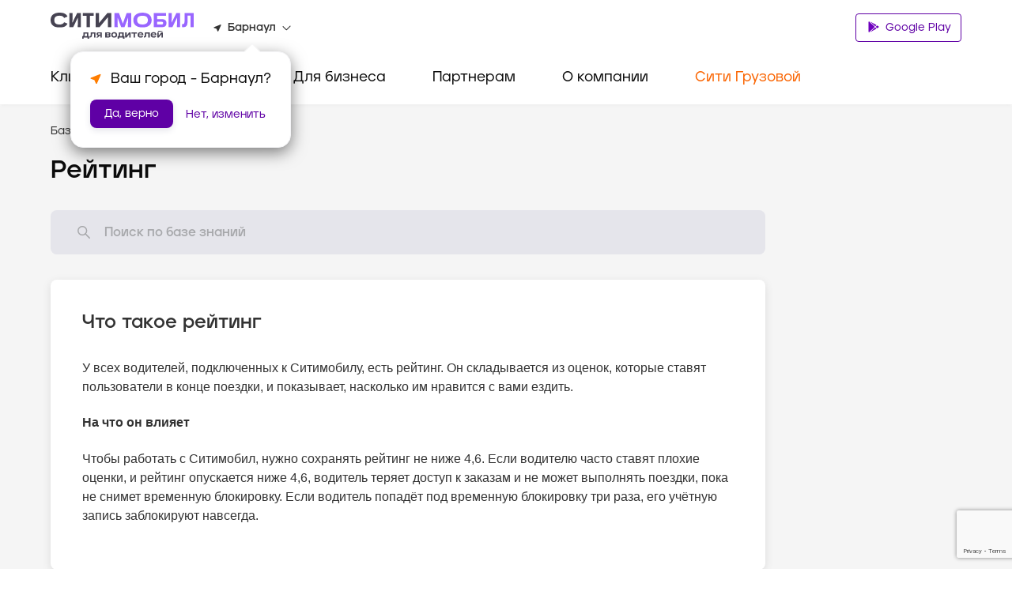

--- FILE ---
content_type: text/html; charset=utf-8
request_url: https://city-mobil.ru/barnaul/driver/standards/rating
body_size: 73016
content:
<!DOCTYPE html><html lang="ru"><head><meta charSet="utf-8"/><meta name="viewport" content="width=device-width"/><title>Что такое рейтинг - Портал для водителей такси Ситимобил в городе Барнаул.</title><meta name="description" content="Что такое рейтинг. Портал для водителей партнеров Ситимобил  в городе Барнаул. Всё о работе с Ситимобил: стандарты работы, мотивация, ответы на популярные вопросы."/><meta name="next-head-count" content="4"/><link rel="icon" href="/favicon.ico" type="image/x-icon"/><link rel="preload" href="/fonts/GraphikLCG-Regular.ttf" as="font" type="font/ttf" crossorigin="anonymous"/><link rel="preload" href="/fonts/GraphikLCG-Bold.ttf" as="font" type="font/ttf" crossorigin="anonymous"/><link rel="preload" href="/fonts/GraphikLCG-Medium.ttf" as="font" type="font/ttf" crossorigin="anonymous"/><link rel="preload" href="/fonts/Jeko-Medium.otf" as="font" type="font/otf" crossorigin="anonymous"/><link rel="preload" href="/fonts/Jeko-Bold.otf" as="font" type="font/otf" crossorigin="anonymous"/><link rel="preload" href="/fonts/Citymobil-Extended.otf" as="font" type="font/otf" crossorigin="anonymous"/><link rel="preload" href="/fonts/Citymobil-Wide.otf" as="font" type="font/otf" crossorigin="anonymous"/><link rel="preload" href="/fonts/Citymobil-Normal.otf" as="font" type="font/otf" crossorigin="anonymous"/><meta name="copyright" lang="ru" content="«Ситимобил»"/><meta name="verify-admitad" content="67c7970479"/><meta name="mailru-verification" content="9fa0b8f07884bc1d"/><script type="text/javascript">(function(m,e,t,r,i,k,a){m[i]=m[i]||function() {(m[i].a=m[i].a||[]).push(arguments)};m[i].l=1*new Date();k=e.createElement(t),a=e.getElementsByTagName(t)[0],k.async=1,k.src=r,a.parentNode.insertBefore(k,a)})(window, document, "script", "https://mc.yandex.ru/metrika/tag.js", "ym");ym(89262704, "init", {clickmap:true,trackLinks:true,accurateTrackBounce:true,webvisor:true});</script><script src="https://cdn.techno-d.ru/widget/city-taxi/1.13.1/index.min.js"></script><link rel="preload" href="/_next/static/css/223aea71144ce118.css" as="style"/><link rel="stylesheet" href="/_next/static/css/223aea71144ce118.css" data-n-g=""/><link rel="preload" href="/_next/static/css/1798820065ca1bc2.css" as="style"/><link rel="stylesheet" href="/_next/static/css/1798820065ca1bc2.css" data-n-p=""/><link rel="preload" href="/_next/static/css/9b1e598412b0ef0d.css" as="style"/><link rel="stylesheet" href="/_next/static/css/9b1e598412b0ef0d.css" data-n-p=""/><link rel="preload" href="/_next/static/css/e75e741a3850df0a.css" as="style"/><link rel="stylesheet" href="/_next/static/css/e75e741a3850df0a.css" data-n-p=""/><noscript data-n-css=""></noscript><script defer="" nomodule="" src="/_next/static/chunks/polyfills-c67a75d1b6f99dc8.js"></script><script src="/_next/static/chunks/webpack-3a32177c7ec9e4c5.js" defer=""></script><script src="/_next/static/chunks/framework-1734a259a4979b12.js" defer=""></script><script src="/_next/static/chunks/main-3318b78d6a9d83af.js" defer=""></script><script src="/_next/static/chunks/pages/_app-282fefb401405f9e.js" defer=""></script><script src="/_next/static/chunks/a4c92b5b-a865d67d061f087e.js" defer=""></script><script src="/_next/static/chunks/7674-8f918af4059506f8.js" defer=""></script><script src="/_next/static/chunks/1664-e14b51f289e084db.js" defer=""></script><script src="/_next/static/chunks/741-daabdc59a18dbc67.js" defer=""></script><script src="/_next/static/chunks/6729-0bec95b4d9690368.js" defer=""></script><script src="/_next/static/chunks/8127-ca10e31ccbab6fc7.js" defer=""></script><script src="/_next/static/chunks/209-c1f8b54b85d8de4a.js" defer=""></script><script src="/_next/static/chunks/156-d66d5719cb06c0c3.js" defer=""></script><script src="/_next/static/chunks/6104-30815fd70332abef.js" defer=""></script><script src="/_next/static/chunks/226-e12faeff392cc7ab.js" defer=""></script><script src="/_next/static/chunks/pages/%5Bslug%5D/driver/%5Burl%5D/%5Barticle%5D-df39c92dfa4fbd83.js" defer=""></script><script src="/_next/static/jsWzpqMVbB7b1lzuAmv2P/_buildManifest.js" defer=""></script><script src="/_next/static/jsWzpqMVbB7b1lzuAmv2P/_ssgManifest.js" defer=""></script><style id="__jsx-884726505">.colored.jsx-884726505{color:var(--spaceGray);}</style><style id="__jsx-1036905543">.colored.jsx-1036905543{color:var(--black);}</style><style id="__jsx-4113469376">.colored.jsx-4113469376{color:var(--undefined);}</style><style id="__jsx-2408221368">.colored.jsx-2408221368{color:var(--gray5);}</style><style id="__jsx-3710007572">.colored.jsx-3710007572{color:var(--undefined);}</style><style id="__jsx-4038864537">.colored.jsx-4038864537{color:var(--gray4);}</style><style id="__jsx-223719513">svg.jsx-223719513{-webkit-transition:-webkit-transform 200ms ease;-webkit-transition:transform 200ms ease;transition:transform 200ms ease;-webkit-transform:rotateZ(0);-ms-transform:rotateZ(0);transform:rotateZ(0);}</style><style id="__jsx-979523355">.container.jsx-979523355{padding:0;margin:0;height:0;overflow:hidden;visibility:hidden;-webkit-transition:height 200ms ease;transition:height 200ms ease;}.expanded.jsx-979523355{height:0;visibility:visible;}</style><style id="__jsx-1931083119">.collapse-group.jsx-1931083119{width:auto;}</style></head><body><noscript><div><img src="https://mc.yandex.ru/watch/89262704" style="position:absolute;left:-9999px" alt=""/></div></noscript><div id="__next"><header class="Header_header__pd7AI"><div class="Header_container__BKAYt"><div class="Header_headerTop__xljVc pb-16 pt-16 pb-xl-8"><div tabindex="0" role="button" class="Header_icon___4TsB d-md-none"><svg width="20" height="15" viewBox="0 0 20 15" fill="none" xmlns="http://www.w3.org/2000/svg"><path d="M0 14.1667C0 14.6269 0.373096 15 0.833333 15H19.1667C19.6269 15 20 14.6269 20 14.1667C20 13.7064 19.6269 13.3333 19.1667 13.3333H0.833333C0.373096 13.3333 0 13.7064 0 14.1667ZM0 7.5C0 7.96024 0.373096 8.33333 0.833334 8.33333H19.1667C19.6269 8.33333 20 7.96024 20 7.5C20 7.03976 19.6269 6.66667 19.1667 6.66667H0.833334C0.373096 6.66667 0 7.03976 0 7.5ZM0.833334 0C0.373096 0 0 0.373096 0 0.833333C0 1.29357 0.373096 1.66667 0.833333 1.66667H19.1667C19.6269 1.66667 20 1.29357 20 0.833333C20 0.373096 19.6269 0 19.1667 0H0.833334Z" fill="#333333"></path></svg></div><div class="Header_logo__vHf_w mb-8 mb-md-0"><a href="/driver"><svg width="182" height="33" viewBox="0 0 182 33" fill="none" xmlns="http://www.w3.org/2000/svg"><g clip-path="url(#clip0)"><path d="M153.312 0.397927H149.298V18.4742H154.016L159.991 6.24974H160.082L159.807 18.4742H163.82V0.397927H159.102L153.128 12.6224H153.036L153.312 0.397927ZM109.438 9.52799V9.31352C109.438 5.45316 112.012 3.92127 116.209 3.92127C120.407 3.92127 123.011 5.45316 123.011 9.31352V9.52799C123.011 13.3883 120.407 14.9509 116.209 14.9509C111.981 14.9202 109.438 13.3577 109.438 9.52799ZM104.689 9.77309C104.689 15.2879 109.254 18.8725 116.209 18.8725C123.164 18.8725 127.76 15.3185 127.76 9.77309V9.06842C127.76 3.55362 123.164 0.0302734 116.209 0.0302734C109.254 0.0302734 104.689 3.55362 104.689 9.06842V9.77309ZM181.1 0.397927H169.611L169.458 10.4165C169.396 13.4803 168.937 14.5526 167.282 14.5526H166.241V18.4742H167.405C171.847 18.4742 173.134 16.6972 173.257 10.4165L173.349 3.86H177.086V18.4742H181.069V0.397927H181.1ZM80.7612 18.4742H84.8973L84.7135 6.49485H84.8054L89.3092 18.4742H93.4453L97.8878 6.49485H97.9797L97.7958 18.4742H101.932V0.397927H96.2333L91.4232 13.756H91.3313L86.4599 0.397927H80.7612V18.4742ZM140.444 14.9815H134.745V11.5807H140.444C141.792 11.5807 142.374 12.1628 142.374 13.2964C142.374 14.43 141.792 14.9815 140.444 14.9815ZM130.486 0.397927V18.4742H140.29C143.875 18.4742 146.541 17.1568 146.541 13.2964C146.541 9.43608 143.906 8.14929 140.29 8.14929H134.776V3.95191H145.928V0.397927H130.486Z" fill="#9966FF"></path><path d="M21.3852 13.9402L17.1878 12.1326C15.8704 14.4917 13.7257 15.0125 11.1215 15.0125C6.83223 15.0125 4.65694 13.113 4.65694 9.55899V9.31389C4.65694 5.7599 6.83223 3.86036 11.1215 3.86036C13.7257 3.86036 15.8704 4.35057 17.1878 6.74031L21.3852 4.93268C19.3937 0.827221 15.3495 0 11.1215 0C4.28929 0 0 3.52335 0 9.09942V9.77346C0 15.3802 4.28929 18.8729 11.1215 18.8729C15.3495 18.8422 19.3937 18.0457 21.3852 13.9402ZM61.3675 0.398291H56.925V18.4746H61.8577L72.3664 5.88246H72.4584L72.3971 18.4746H76.8396V0.398291H71.9069L61.3981 12.9904H61.3062L61.3675 0.398291ZM27.8191 0.398291H23.8056V18.4746H28.5238L34.4981 6.25011H34.5901L34.3143 18.4746H38.3279V0.398291H33.6096L27.6659 12.6228H27.574L27.8191 0.398291ZM45.5584 3.95228V18.444H49.7251V3.95228H54.5659V0.398291H40.7176V3.95228H45.5584Z" fill="#464352"></path></g><path d="M47.7339 24.91H41.5827L41.4871 27.9812C41.4785 28.3351 41.422 28.6861 41.3192 29.0236C41.2145 29.334 41.0467 29.6172 40.8275 29.8541H40V33H41.8105V31.4019H46.8586V33H48.6809V29.8541H47.7339V24.91ZM45.8751 29.8541H42.727C42.7326 29.8434 42.7403 29.8333 42.7458 29.8226C42.8957 29.5327 43.0105 29.2246 43.0873 28.9052C43.1614 28.6029 43.2038 28.2931 43.2137 27.9812L43.2615 26.4583H45.8751V29.8541ZM50.647 28.3932C50.6445 28.6237 50.6225 28.8535 50.5812 29.08C50.5552 29.2294 50.5001 29.3717 50.4192 29.498C50.3477 29.6019 50.2439 29.6769 50.1255 29.7103C49.979 29.7509 49.8277 29.7699 49.6762 29.7667H49.3283V31.4019H49.784C50.1675 31.4086 50.5503 31.3646 50.9232 31.2709C51.2263 31.1934 51.5025 31.0291 51.7204 30.7964C51.9502 30.5337 52.1148 30.2165 52.2 29.8724C52.3198 29.3894 52.3782 28.892 52.3737 28.3932L52.422 26.4583H54.9638V31.4019H56.8222V24.91H50.7432L50.647 28.3932ZM141.532 23H135.657V24.336L141.532 23.6492V23ZM63.0451 24.91H60.9106C60.4845 24.9043 60.0588 24.9421 59.6397 25.0228C59.3243 25.0795 59.0228 25.2003 58.7522 25.3783C58.5243 25.5362 58.3453 25.7596 58.237 26.0214C58.118 26.3263 58.0608 26.6535 58.0692 26.9825C58.0692 27.7237 58.299 28.2481 58.7586 28.5557C59.0726 28.766 59.5183 28.8989 60.0767 28.9655L57.7452 31.4019H60.0954L62.2333 29.0175H63.0451V31.4019H64.8673V24.91H63.0451H63.0451ZM63.0451 27.7318H60.7906C60.4788 27.7318 60.2691 27.6568 60.1612 27.5068C60.0559 27.354 59.9993 27.1706 59.9993 26.9825C59.9993 26.7944 60.0559 26.6111 60.1612 26.4583C60.2691 26.3084 60.4788 26.2336 60.7906 26.2338H63.0451V27.7318ZM92.4688 24.91H86.3176L86.2219 27.9812C86.2133 28.3351 86.1568 28.6861 86.0541 29.0236C85.9493 29.334 85.7816 29.6172 85.5623 29.8541H84.7349V33H86.5454V31.4019H91.5935V33H93.4157V29.8541H92.4688L92.4688 24.91ZM90.6099 29.8541H87.4618C87.4674 29.8434 87.4752 29.8333 87.4807 29.8226C87.6306 29.5327 87.7453 29.2246 87.8222 28.9052C87.8963 28.6029 87.9387 28.2931 87.9485 27.9812L87.9964 26.4583H90.6099V29.8541ZM132.899 25.6156C132.574 25.3207 132.198 25.0939 131.79 24.9476C131.329 24.7838 130.844 24.7036 130.357 24.7104C129.794 24.6982 129.232 24.7848 128.696 24.9664C128.267 25.114 127.871 25.3519 127.534 25.6653C127.232 25.9523 126.996 26.3065 126.844 26.7016C126.69 27.109 126.613 27.5435 126.617 27.9812V28.3434C126.613 28.7811 126.69 29.2156 126.844 29.623C126.996 30.0179 127.234 30.3704 127.54 30.6526C127.888 30.9657 128.294 31.2015 128.733 31.3455C129.285 31.5269 129.862 31.6134 130.441 31.6015C130.846 31.6061 131.25 31.5642 131.646 31.4766C131.969 31.4057 132.282 31.2904 132.576 31.1337C132.82 31.0027 133.043 30.8319 133.235 30.6278C133.4 30.4536 133.533 30.2509 133.631 30.0289L132.024 29.4294C131.879 29.6629 131.667 29.8423 131.418 29.9415C131.105 30.0589 130.774 30.1139 130.441 30.1035C130.138 30.1097 129.836 30.074 129.542 29.9974C129.318 29.9387 129.107 29.8325 128.924 29.6855C128.765 29.5549 128.64 29.3854 128.559 29.1922C128.476 28.9868 128.435 28.7657 128.439 28.543V28.5145L133.834 28.6055C133.849 28.4916 133.856 28.377 133.858 28.2621V27.969C133.865 27.5129 133.781 27.0603 133.613 26.6391C133.451 26.2469 133.207 25.8972 132.899 25.6156ZM128.46 27.5422C128.465 27.383 128.494 27.2256 128.547 27.076C128.621 26.8943 128.736 26.7338 128.882 26.6081C129.057 26.4623 129.256 26.3522 129.47 26.2836C129.758 26.1931 130.057 26.151 130.357 26.1586C130.917 26.1586 131.331 26.2793 131.598 26.5208C131.713 26.6293 131.805 26.7606 131.87 26.9069C131.935 27.0532 131.971 27.2115 131.976 27.3725L128.46 27.5422ZM116.389 25.6156C116.064 25.3207 115.687 25.0939 115.28 24.9476C114.819 24.7838 114.334 24.7036 113.847 24.7104C113.283 24.6982 112.722 24.7848 112.186 24.9664C111.757 25.114 111.361 25.3519 111.023 25.6653C110.721 25.9523 110.486 26.3065 110.334 26.7016C110.18 27.109 110.103 27.5435 110.106 27.9812V28.3434C110.103 28.7811 110.18 29.2156 110.334 29.623C110.485 30.0179 110.724 30.3704 111.029 30.6526C111.377 30.9657 111.783 31.2015 112.222 31.3455C112.775 31.5269 113.352 31.6134 113.931 31.6015C114.336 31.6061 114.74 31.5642 115.136 31.4766C115.459 31.4057 115.771 31.2904 116.065 31.1337C116.31 31.0027 116.532 30.8319 116.725 30.6278C116.889 30.4536 117.023 30.2509 117.12 30.0289L115.513 29.4294C115.369 29.6629 115.157 29.8423 114.908 29.9415C114.595 30.0589 114.263 30.1139 113.931 30.1035C113.628 30.1097 113.325 30.074 113.032 29.9974C112.807 29.9387 112.597 29.8325 112.414 29.6855C112.255 29.5549 112.129 29.3854 112.048 29.1922C111.966 28.9868 111.925 28.7657 111.928 28.543V28.5145L117.324 28.6055C117.338 28.4916 117.346 28.377 117.348 28.2621V27.969C117.354 27.5129 117.271 27.0603 117.102 26.6391C116.941 26.2469 116.697 25.8972 116.389 25.6156ZM111.95 27.5422C111.954 27.383 111.984 27.2256 112.036 27.076C112.11 26.8943 112.226 26.7338 112.372 26.6081C112.546 26.4623 112.746 26.3522 112.96 26.2836C113.247 26.1931 113.547 26.151 113.847 26.1586C114.406 26.1586 114.82 26.2793 115.088 26.5208C115.202 26.6293 115.295 26.7606 115.359 26.9069C115.424 27.0532 115.46 27.2115 115.465 27.3725L111.95 27.5422ZM75.5027 28.6243C75.3973 28.5026 75.2737 28.3993 75.1368 28.3185C74.9982 28.2358 74.8515 28.1688 74.6991 28.1189V28.0686C74.9833 27.9343 75.2367 27.7386 75.4427 27.4946C75.6344 27.2614 75.7304 26.9493 75.7305 26.5584C75.7305 25.9508 75.5027 25.5241 75.047 25.2783C74.5913 25.0329 73.8718 24.9102 72.8886 24.91H69.088V31.4019H73.0086C73.4465 31.4081 73.884 31.3726 74.3157 31.2957C74.6258 31.2438 74.9243 31.1338 75.1968 30.9711C75.4114 30.8407 75.5844 30.6474 75.6944 30.4154C75.8029 30.169 75.8563 29.9001 75.8505 29.6291C75.8539 29.4331 75.8213 29.2383 75.7544 29.0551C75.6955 28.8972 75.6103 28.7513 75.5027 28.6243ZM70.9346 26.2338H73.0086C73.3204 26.2338 73.5302 26.2878 73.638 26.3958C73.6943 26.4569 73.7378 26.5294 73.7657 26.6089C73.7935 26.6884 73.8052 26.7731 73.8 26.8576C73.8049 26.943 73.7931 27.0286 73.7652 27.1091C73.7374 27.1896 73.6941 27.2634 73.638 27.3259C73.5302 27.4382 73.3204 27.4944 73.0086 27.4946H70.9346V26.2338ZM73.7761 29.91C73.6799 30.0223 73.4641 30.0785 73.1286 30.0786H70.9346V28.7675H73.1286C73.4643 28.7675 73.6801 28.826 73.7761 28.9428C73.8791 29.0815 73.9302 29.2544 73.92 29.4294C73.931 29.6027 73.8797 29.774 73.7761 29.91V29.91ZM140.009 24.91L136.844 29.0673H136.796C136.804 28.8676 136.808 28.6846 136.808 28.5181V24.91H134.986V31.4019H136.976L140.141 27.2446H140.189C140.181 27.4443 140.177 27.6275 140.177 27.7943V31.4019H142V24.91L140.009 24.91ZM119.278 28.3932C119.276 28.6237 119.254 28.8535 119.212 29.08C119.187 29.2294 119.131 29.3717 119.051 29.498C118.979 29.6019 118.875 29.6769 118.757 29.7104C118.61 29.7509 118.459 29.7699 118.307 29.7667H117.96V31.4019H118.415C118.799 31.4086 119.182 31.3646 119.555 31.2709C119.858 31.1934 120.134 31.0291 120.352 30.7964C120.582 30.5337 120.746 30.2165 120.831 29.8724C120.951 29.3894 121.01 28.892 121.005 28.3932L121.053 26.4583H123.595V31.4019H125.453V24.91H119.374L119.278 28.3932ZM83.218 25.6841C82.8813 25.3664 82.4854 25.1242 82.0549 24.9725C80.9855 24.623 79.8389 24.623 78.7695 24.9725C78.3392 25.1242 77.9435 25.3664 77.6069 25.6841C77.3056 25.9741 77.07 26.3301 76.917 26.7265C76.7647 27.1257 76.6876 27.5517 76.6897 27.9812V28.3434C76.6875 28.7729 76.7647 29.1989 76.917 29.5981C77.07 29.9945 77.3056 30.3505 77.6069 30.6405C77.9428 30.9576 78.3389 31.1978 78.7695 31.3455C79.2975 31.5259 79.8508 31.6125 80.4064 31.6015C80.9658 31.6131 81.5231 31.5266 82.0549 31.3455C82.4858 31.1978 82.882 30.9576 83.218 30.6405C83.5199 30.3497 83.7573 29.994 83.9138 29.5981C84.07 29.1999 84.1494 28.7735 84.1475 28.3434V27.9812C84.1494 27.5511 84.07 27.1247 83.9138 26.7265C83.7573 26.3306 83.5199 25.9749 83.218 25.6841V25.6841ZM82.253 28.256C82.2589 28.5338 82.2183 28.8106 82.133 29.0739C82.0619 29.2888 81.9403 29.4817 81.7793 29.6352C81.6115 29.7877 81.4126 29.8987 81.1977 29.9598C80.9402 30.0343 80.6737 30.07 80.4064 30.0659C79.8146 30.0659 79.361 29.9223 79.0457 29.6352C78.7295 29.3482 78.5716 28.8884 78.5719 28.256V28.0686C78.5652 27.7887 78.6058 27.5098 78.692 27.2446C78.7649 27.0306 78.8862 26.8379 79.0457 26.6828C79.212 26.5268 79.4112 26.4135 79.6272 26.3521C79.8808 26.2784 80.1431 26.2426 80.4064 26.246C81.006 26.246 81.4636 26.3895 81.7793 26.6767C82.0949 26.9637 82.2528 27.4277 82.253 28.0686V28.256ZM102.348 26.4583H104.938V31.4019H106.796V26.4583H109.374V24.91H102.348V26.4583ZM96.1972 29.0673H96.1493C96.1572 28.8676 96.1611 28.6846 96.1611 28.5181V24.91H94.3388V31.4019H96.3289L99.4943 27.2446H99.5426C99.5343 27.4443 99.5302 27.6275 99.5304 27.7943V31.4019H101.353V24.91H99.3625L96.1972 29.0673Z" fill="#464352"></path><defs><clipPath id="clip0"><rect width="181.1" height="18.8422" fill="white"></rect></clipPath></defs></svg></a></div><div class="Header_headerInfo__a9BlR d-none d-md-flex"><div class="Header_locationContainer__3IGPP"><div class="Header_location__txKSd ml-lg-24"><svg width="10" height="9" viewBox="0 0 10 9" fill="none" xmlns="http://www.w3.org/2000/svg"><path d="M8.88555 0.119772L0.674668 3.35342C0.210429 3.53774 0.221615 4.15919 0.685855 4.32772L3.67265 5.41789C3.81807 5.47056 3.93553 5.58115 3.99146 5.71808L5.14367 8.52514C5.32266 8.96753 5.98825 8.97806 6.18402 8.54094L9.62386 0.814952C9.80844 0.377831 9.3442 -0.0592898 8.88555 0.119772Z" fill="#333333"></path></svg><p class="jsx-884726505 colored Text_small-text2__zukv0 mb-0 ml-8 mr-8"><span class="Header_boldText__GCjEE"></span></p><svg width="11" height="7" viewBox="0 0 11 7" fill="none" xmlns="http://www.w3.org/2000/svg"><path d="M0.964216 1.06195C1.14436 1.02335 1.33175 1.0792 1.46137 1.21011L5.33333 5.12056L9.70311 0.715896C10.0059 0.410717 10.5266 0.567342 10.6108 0.9889C10.6457 1.16377 10.5916 1.34457 10.4662 1.47142L6.0447 5.94666C5.65322 6.3429 5.01345 6.3429 4.62197 5.94666L0.693059 1.97003C0.393135 1.66647 0.546947 1.15136 0.964216 1.06195Z" fill="#333333"></path></svg></div></div></div><div class="Header_buttonWrap__XOQuV"><div class="Header_appsGroup__hp13Q d-xl-block ApplicationButtons_flexApp__oGYjG"><a class="Button_button__AvBtj Button_primary__Ol110 Button_s__xAYAh ApplicationButtons_button__gF8fA" href="https://cm.taxi/drvsms"><svg class="ApplicationButtons_icon__z6TGT" width="16" height="18" viewBox="0 0 16 18" fill="none" xmlns="http://www.w3.org/2000/svg"><path d="M12.598 12.2388L10.9262 10.595L4.78894 16.6471L12.598 12.2388Z" fill="#6E00BE"></path><path d="M12.598 7.76396L4.78894 3.35571L10.9262 9.4078L12.598 7.76396Z" fill="#6E00BE"></path><path d="M15.0451 10.8325C15.5456 10.4416 15.5456 9.56079 15.0118 9.16996L13.3738 8.23779L11.5463 10.0018L13.3738 11.7658L15.0451 10.8325Z" fill="#6E00BE"></path><path d="M3.1852 17L10.3217 9.99883L3.1852 3.00058V3C2.82411 3.18608 2.58203 3.525 2.58203 3.96542V16.0346C2.58203 16.475 2.82411 16.8139 3.1852 17Z" fill="#6E00BE"></path></svg> Google Play</a></div></div></div></div><div class="Header_headerBottom__DN5yu d-none d-md-block pt-md-16 pb-md-0"><div class="Header_container__BKAYt"><div class="Menu_container__XpbAs d-none d-md-flex"><div class="Menu_content__Nz_NU"><ul class="Tabs_tabs__eee4D Tabs_secondary__Hwh_y m-0 Tabs_button-purple__KLDdI" role="menu"><li role="menuitem" tabindex="0" class="Tabs_tab__l4s9e Menu_item__AZ6Y_ d-none d-md-flex pb-md-8 pb-lg-16 pb-xl-24"><div class="mt-xl-8"><a class="text-decoration-none" href="/"><p class="jsx-1036905543 colored Text_h4__n28P0 mb-0 pb-16">Клиентам</p></a></div></li><li role="menuitem" tabindex="0" class="Tabs_tab__l4s9e Menu_item__AZ6Y_ d-none d-md-flex pb-md-8 pb-lg-16 pb-xl-24"><div class="mt-xl-8"><p class="jsx-1036905543 colored Text_h4__n28P0 mb-0 pb-16">Водителям</p></div></li><li role="menuitem" tabindex="0" class="Tabs_tab__l4s9e Menu_item__AZ6Y_ d-none d-md-flex pb-md-8 pb-lg-16 pb-xl-24"><div class="mt-xl-8"><p class="jsx-1036905543 colored Text_h4__n28P0 mb-0 pb-16">Для бизнеса</p></div></li><li role="menuitem" tabindex="0" class="Tabs_tab__l4s9e Menu_item__AZ6Y_ d-none d-md-flex pb-md-8 pb-lg-16 pb-xl-24"><div class="mt-xl-8"><p class="jsx-1036905543 colored Text_h4__n28P0 mb-0 pb-16">Партнерам</p></div></li><li role="menuitem" tabindex="0" class="Tabs_tab__l4s9e Menu_item__AZ6Y_ d-none d-md-flex pb-md-8 pb-lg-16 pb-xl-24"><div class="mt-xl-8"><p class="jsx-1036905543 colored Text_h4__n28P0 mb-0 pb-16">О компании</p></div></li><li role="menuitem" tabindex="0" class="Tabs_tab__l4s9e Menu_item__AZ6Y_ d-none d-md-flex pb-md-8 pb-lg-16 pb-xl-24"><div class="mt-xl-8"><p class="jsx-1036905543 colored Text_h4__n28P0 mb-0 pb-16 Menu_orange__CIpK4">Сити Грузовой</p></div></li></ul></div></div></div></div><div class="CallbakcModal_hidden__zQe5i"><div class="CallbakcModal_wrapper__DJtTf"><button class="CallbakcModal_closeBtn__dJNlS"><img alt="close" src="/images/CallbackModal/close-icon.svg" width="24" height="24" decoding="async" data-nimg="1" loading="lazy" style="color:transparent"/></button><img alt="taxi" src="images/CallbackModal/taxi.svg" width="76" height="24" decoding="async" data-nimg="1" loading="lazy" style="color:transparent"/><a href="tel:+7 495 222-22-22" class="CallbakcModal_phoneLink__FjyZ0"><p class="jsx-4113469376 CallbakcModal_phone__PXy4J">+7 495 222-22-22</p></a><img alt="taxi" src="images/CallbackModal/cargo-taxi.svg" width="154" height="22" decoding="async" data-nimg="1" loading="lazy" style="color:transparent"/><a href="tel:+7 495-120-00-00" class="CallbakcModal_phoneLink__FjyZ0"><p class="jsx-4113469376 CallbakcModal_phone__PXy4J">+7 495-120-00-00</p></a></div></div></header><main class="mt-48 mt-md-0"><div><div class="DriverLayout_outerContainer__PRIA_"><div class="DriverLayout_middleContainer__MUW8D"><div class="DriverArticle_innerContainer__B7Vkv"><ul class="Navigation_navigation__Cf6AJ DriverArticle_breadcrumbs__UF6I7"><li><a class="text-decoration-none d-flex mt-16 mt-md-0" href="/barnaul/driver"><svg class="d-block d-md-none mr-8" width="20" height="20" viewBox="0 0 20 20" fill="none" xmlns="http://www.w3.org/2000/svg"><path d="M12.5 5.3741C12.5 4.92865 11.9614 4.70556 11.6464 5.02055L7.02022 9.64677C6.82496 9.84203 6.82496 10.1586 7.02022 10.3539L11.6464 14.9801C11.9614 15.2951 12.5 15.072 12.5 14.6266L12.5 5.3741Z" fill="white"></path></svg><p class="jsx-884726505 colored Text_small-text1__x3TLG">База знаний<!-- --> </p></a></li><li><a class="text-decoration-none d-none d-md-block" href="/barnaul/driver/standards"><p class="jsx-2408221368 colored Text_small-text1__x3TLG">/ <!-- -->Стандарты оказания услуг<!-- --> </p></a></li></ul><h2 class="DriverArticle_title__YMybM">Рейтинг</h2></div><div class="Search_container__GIg3z"><form class="Search_form__ip79Q Search_resultsPage__og2NF"><div><div class="Input_inputContainer__XkT4x Input_promo__KA6Ju Input_l__7sbU4 Search_input__G6F_9"><label for="formSearch" class="Input_label__hgvLD"></label><input id="formSearch" type="search" placeholder="Поиск по базе знаний" autoComplete="off" class="Input_input__kOI8J Input_l__7sbU4" value=""/><div class="Input_customIcon__P5nol"><svg width="20" height="20" viewBox="0 0 20 20" fill="none" xmlns="http://www.w3.org/2000/svg"><path d="M11.98 4.20585C14.0851 6.31097 14.0851 9.72404 11.98 11.8292C9.87485 13.9343 6.46178 13.9343 4.35667 11.8292C2.25155 9.72404 2.25155 6.31097 4.35667 4.20585C6.46178 2.10074 9.87485 2.10074 11.98 4.20585" stroke="#A7A8AB" stroke-width="1.5" stroke-linecap="round" stroke-linejoin="round"></path><path d="M11.9409 11.8602L17.2222 17.2137" stroke="#A7A8AB" stroke-width="1.5" stroke-linecap="round" stroke-linejoin="round"></path></svg></div></div></div></form></div><div class="Card_card__nl7Dy ListArticle_container__Ph9PW"><h1 class="jsx-4113469376 Text_subtitle1__H4Rv1 ListArticle_title__HxJrv">Что такое рейтинг</h1><div class="ListArticle_list__CvWi_"><div class="Text_body-text2__6lhEz BackendText_container__SlpVV ListArticle_item__HLuD0"><h4><p><span style="font-size: medium;">У всех водителей, подключенных к Ситимобилу, есть рейтинг. Он складывается из оценок, которые ставят пользователи в конце поездки, и показывает, насколько им нравится с вами ездить.</span></p></h4><h4>На что он влияет&nbsp;</h4><p dir="ltr"><span style="font-size: medium;">Чтобы работать с Ситимобил, нужно сохранять рейтинг не ниже 4,6. Если водителю часто ставят плохие оценки, и рейтинг опускается ниже 4,6, водитель теряет доступ к заказам и не может выполнять поездки, пока не снимет временную блокировку. Если водитель попадёт под временную блокировку три раза, его учётную запись заблокируют навсегда.&nbsp;</span></p></div></div></div></div></div></div></main><footer class="Footer_footer__Bg7Ch"><div class="pt-xl-40 pt-lg-32 pt-md-0 pb-xl-40 pb-md-32"><div class="Footer_innerContainer__oIUxH"><div class="Footer_list__C0Gyy d-none d-md-grid"><div><p class="jsx-1036905543 colored Text_h4__n28P0 Footer_blockTitle__MW5NU mb-lg-16 mb-md-8">Клиентам</p><a class="Footer_link__UWHGX" href="/uslugi-evakuatora"><p class="jsx-4038864537 colored Text_body-text2__6lhEz mb-16">Вызвать эвакуатор</p></a><a class="Footer_link__UWHGX" href="/tariffs"><p class="jsx-4038864537 colored Text_body-text2__6lhEz mb-16">Тарифы</p></a><a class="Footer_link__UWHGX" href="/loyalty"><p class="jsx-4038864537 colored Text_body-text2__6lhEz mb-16">Кешбэк программы лояльности</p></a><a class="Footer_link__UWHGX" href="https://gruz-taxi.city-mobil.ru"><p class="jsx-4038864537 colored Text_body-text2__6lhEz mb-16">Грузовое такси</p></a><a class="Footer_link__UWHGX" href="/faq"><p class="jsx-4038864537 colored Text_body-text2__6lhEz mb-16">Поддержка и FAQ</p></a></div><div><p class="jsx-1036905543 colored Text_h4__n28P0 Footer_blockTitle__MW5NU mb-lg-16 mb-md-8">Водителям</p><a class="Footer_link__UWHGX" href="/drivers"><p class="jsx-4038864537 colored Text_body-text2__6lhEz mb-16">Стать водителем</p></a><a class="Footer_link__UWHGX" href="https://gruz-taxi.city-mobil.ru"><p class="jsx-4038864537 colored Text_body-text2__6lhEz mb-16">Стать водителем / Грузовое такси</p></a><a class="Footer_link__UWHGX" href="/branding"><p class="jsx-4038864537 colored Text_body-text2__6lhEz mb-16">Брендирование</p></a><a class="Footer_link__UWHGX" href="/svoe-avto"><p class="jsx-4038864537 colored Text_body-text2__6lhEz mb-16">Получить автомобиль</p></a><a class="Footer_link__UWHGX" href="/driver"><p class="jsx-4038864537 colored Text_body-text2__6lhEz mb-16">База знаний</p></a><a class="Footer_link__UWHGX" href="/driver/standards/cars"><p class="jsx-4038864537 colored Text_body-text2__6lhEz mb-16">Классы автомобилей</p></a></div><div><p class="jsx-1036905543 colored Text_h4__n28P0 Footer_blockTitle__MW5NU mb-lg-16 mb-md-8">Для бизнеса</p><a class="Footer_link__UWHGX" href="/corporate"><p class="jsx-4038864537 colored Text_body-text2__6lhEz mb-16">Корпоративное такси</p></a><a class="Footer_link__UWHGX" href="/delivery-b2b"><p class="jsx-4038864537 colored Text_body-text2__6lhEz mb-16">Доставка для бизнеса</p></a><a class="Footer_link__UWHGX" href="https://gruz-taxi.city-mobil.ru/#biz"><p class="jsx-4038864537 colored Text_body-text2__6lhEz mb-16">Стать клиентом СитиМобил грузовой</p></a><a class="Footer_link__UWHGX" href="https://corporate.city-mobil.ru/register?utm_product=taxi"><p class="jsx-4038864537 colored Text_body-text2__6lhEz mb-16">Стать клиентом</p></a><a class="Footer_link__UWHGX" href="https://corporate.city-mobil.ru/login?utm_product=taxi"><p class="jsx-4038864537 colored Text_body-text2__6lhEz mb-16">Вход в кабинет</p></a></div><div><p class="jsx-1036905543 colored Text_h4__n28P0 Footer_blockTitle__MW5NU mb-lg-16 mb-md-8">Партнерам</p><a class="Footer_link__UWHGX" href="/partners"><p class="jsx-4038864537 colored Text_body-text2__6lhEz mb-16">Стать партнером</p></a><a class="Footer_link__UWHGX" href="/partner-list"><p class="jsx-4038864537 colored Text_body-text2__6lhEz mb-16">Список партнеров</p></a><a class="Footer_link__UWHGX" href="/leasing"><p class="jsx-4038864537 colored Text_body-text2__6lhEz mb-16">Лизинг</p></a></div><div><p class="jsx-1036905543 colored Text_h4__n28P0 Footer_blockTitle__MW5NU mb-lg-16 mb-md-8">О компании</p><a class="Footer_link__UWHGX" href="/company"><p class="jsx-4038864537 colored Text_body-text2__6lhEz mb-16">История компании</p></a><a class="Footer_link__UWHGX" href="/team"><p class="jsx-4038864537 colored Text_body-text2__6lhEz mb-16">Команда</p></a><a class="Footer_link__UWHGX" href="/career"><p class="jsx-4038864537 colored Text_body-text2__6lhEz mb-16">Карьера</p></a><a class="Footer_link__UWHGX" href="/news"><p class="jsx-4038864537 colored Text_body-text2__6lhEz mb-16">Новости</p></a><a class="Footer_link__UWHGX" href="/otzyvy"><p class="jsx-4038864537 colored Text_body-text2__6lhEz mb-16">Отзывы</p></a><a class="Footer_link__UWHGX" href="/contacts"><p class="jsx-4038864537 colored Text_body-text2__6lhEz mb-16">Контакты</p></a></div><div><p class="jsx-1036905543 colored Text_h4__n28P0 Footer_blockTitle__MW5NU mb-lg-16 mb-md-8">Сити Грузовой</p><a class="Footer_link__UWHGX" href="https://gruz-taxi.city-mobil.ru/?city="><p class="jsx-4038864537 colored Text_body-text2__6lhEz mb-16">Заказать грузоперевозку</p></a><a class="Footer_link__UWHGX" href="https://gruz-taxi.city-mobil.ru/services/truck-cab"><p class="jsx-4038864537 colored Text_body-text2__6lhEz mb-16">Услуги</p></a><a class="Footer_link__UWHGX" href="https://gruz-taxi.city-mobil.ru/driver"><p class="jsx-4038864537 colored Text_body-text2__6lhEz mb-16">Стать водителем</p></a><a class="Footer_link__UWHGX" href="https://gruz-taxi.city-mobil.ru/brand"><p class="jsx-4038864537 colored Text_body-text2__6lhEz mb-16">Брендирование</p></a><a class="Footer_link__UWHGX" href="https://gruz-taxi.city-mobil.ru/partners"><p class="jsx-4038864537 colored Text_body-text2__6lhEz mb-16">Партнёрам</p></a><a class="Footer_link__UWHGX" href="https://gruz-taxi.city-mobil.ru/business"><p class="jsx-4038864537 colored Text_body-text2__6lhEz mb-16">Для бизнеса</p></a><a class="Footer_link__UWHGX" href="https://gruz-taxi.city-mobil.ru/question"><p class="jsx-4038864537 colored Text_body-text2__6lhEz mb-16">Популярные вопросы</p></a><a class="Footer_link__UWHGX" href="https://gruz-taxi.city-mobil.ru/contacts"><p class="jsx-4038864537 colored Text_body-text2__6lhEz mb-16">Контакты</p></a></div></div><div class="jsx-1931083119 collapse-group d-block d-md-none"><div class="Footer_collapseItem__KSmUa collapse"><div tabindex="0" role="button"><div class="Collapse_collapse__title__NrfDe"><p class="jsx-1036905543 colored Text_h6__asVip Footer_blockTitle__MW5NU mb-16">Клиентам</p> <svg viewBox="0 0 24 24" width="24" height="24" stroke="currentColor" stroke-width="1.5" stroke-linecap="round" stroke-linejoin="round" fill="none" shape-rendering="geometricPrecision" style="color:currentColor" class="jsx-223719513"><path d="M6 9l6 6 6-6" class="jsx-223719513"></path></svg></div></div><div class="jsx-979523355 container "><div class="jsx-979523355 content"><div class="content"><a class="Footer_link__UWHGX" href="/uslugi-evakuatora"><p class="jsx-4038864537 colored Text_small-text1__x3TLG mb-16">Вызвать эвакуатор</p></a><a class="Footer_link__UWHGX" href="/tariffs"><p class="jsx-4038864537 colored Text_small-text1__x3TLG mb-16">Тарифы</p></a><a class="Footer_link__UWHGX" href="/loyalty"><p class="jsx-4038864537 colored Text_small-text1__x3TLG mb-16">Кешбэк программы лояльности</p></a><a class="Footer_link__UWHGX" href="https://gruz-taxi.city-mobil.ru"><p class="jsx-4038864537 colored Text_small-text1__x3TLG mb-16">Грузовое такси</p></a><a class="Footer_link__UWHGX" href="/faq"><p class="jsx-4038864537 colored Text_small-text1__x3TLG mb-16">Поддержка и FAQ</p></a></div></div></div></div><div class="Footer_collapseItem__KSmUa collapse"><div tabindex="0" role="button"><div class="Collapse_collapse__title__NrfDe"><p class="jsx-1036905543 colored Text_h6__asVip Footer_blockTitle__MW5NU mb-16">Водителям</p> <svg viewBox="0 0 24 24" width="24" height="24" stroke="currentColor" stroke-width="1.5" stroke-linecap="round" stroke-linejoin="round" fill="none" shape-rendering="geometricPrecision" style="color:currentColor" class="jsx-223719513"><path d="M6 9l6 6 6-6" class="jsx-223719513"></path></svg></div></div><div class="jsx-979523355 container "><div class="jsx-979523355 content"><div class="content"><a class="Footer_link__UWHGX" href="/drivers"><p class="jsx-4038864537 colored Text_small-text1__x3TLG mb-16">Стать водителем</p></a><a class="Footer_link__UWHGX" href="https://gruz-taxi.city-mobil.ru"><p class="jsx-4038864537 colored Text_small-text1__x3TLG mb-16">Стать водителем / Грузовое такси</p></a><a class="Footer_link__UWHGX" href="/branding"><p class="jsx-4038864537 colored Text_small-text1__x3TLG mb-16">Брендирование</p></a><a class="Footer_link__UWHGX" href="/svoe-avto"><p class="jsx-4038864537 colored Text_small-text1__x3TLG mb-16">Получить автомобиль</p></a><a class="Footer_link__UWHGX" href="/driver"><p class="jsx-4038864537 colored Text_small-text1__x3TLG mb-16">База знаний</p></a><a class="Footer_link__UWHGX" href="/driver/standards/cars"><p class="jsx-4038864537 colored Text_small-text1__x3TLG mb-16">Классы автомобилей</p></a></div></div></div></div><div class="Footer_collapseItem__KSmUa collapse"><div tabindex="0" role="button"><div class="Collapse_collapse__title__NrfDe"><p class="jsx-1036905543 colored Text_h6__asVip Footer_blockTitle__MW5NU mb-16">Для бизнеса</p> <svg viewBox="0 0 24 24" width="24" height="24" stroke="currentColor" stroke-width="1.5" stroke-linecap="round" stroke-linejoin="round" fill="none" shape-rendering="geometricPrecision" style="color:currentColor" class="jsx-223719513"><path d="M6 9l6 6 6-6" class="jsx-223719513"></path></svg></div></div><div class="jsx-979523355 container "><div class="jsx-979523355 content"><div class="content"><a class="Footer_link__UWHGX" href="/corporate"><p class="jsx-4038864537 colored Text_small-text1__x3TLG mb-16">Корпоративное такси</p></a><a class="Footer_link__UWHGX" href="/delivery-b2b"><p class="jsx-4038864537 colored Text_small-text1__x3TLG mb-16">Доставка для бизнеса</p></a><a class="Footer_link__UWHGX" href="https://gruz-taxi.city-mobil.ru/#biz"><p class="jsx-4038864537 colored Text_small-text1__x3TLG mb-16">Стать клиентом СитиМобил грузовой</p></a><a class="Footer_link__UWHGX" href="https://corporate.city-mobil.ru/register?utm_product=taxi"><p class="jsx-4038864537 colored Text_small-text1__x3TLG mb-16">Стать клиентом</p></a><a class="Footer_link__UWHGX" href="https://corporate.city-mobil.ru/login?utm_product=taxi"><p class="jsx-4038864537 colored Text_small-text1__x3TLG mb-16">Вход в кабинет</p></a></div></div></div></div><div class="Footer_collapseItem__KSmUa collapse"><div tabindex="0" role="button"><div class="Collapse_collapse__title__NrfDe"><p class="jsx-1036905543 colored Text_h6__asVip Footer_blockTitle__MW5NU mb-16">Партнерам</p> <svg viewBox="0 0 24 24" width="24" height="24" stroke="currentColor" stroke-width="1.5" stroke-linecap="round" stroke-linejoin="round" fill="none" shape-rendering="geometricPrecision" style="color:currentColor" class="jsx-223719513"><path d="M6 9l6 6 6-6" class="jsx-223719513"></path></svg></div></div><div class="jsx-979523355 container "><div class="jsx-979523355 content"><div class="content"><a class="Footer_link__UWHGX" href="/partners"><p class="jsx-4038864537 colored Text_small-text1__x3TLG mb-16">Стать партнером</p></a><a class="Footer_link__UWHGX" href="/partner-list"><p class="jsx-4038864537 colored Text_small-text1__x3TLG mb-16">Список партнеров</p></a><a class="Footer_link__UWHGX" href="/leasing"><p class="jsx-4038864537 colored Text_small-text1__x3TLG mb-16">Лизинг</p></a></div></div></div></div><div class="Footer_collapseItem__KSmUa collapse"><div tabindex="0" role="button"><div class="Collapse_collapse__title__NrfDe"><p class="jsx-1036905543 colored Text_h6__asVip Footer_blockTitle__MW5NU mb-16">О компании</p> <svg viewBox="0 0 24 24" width="24" height="24" stroke="currentColor" stroke-width="1.5" stroke-linecap="round" stroke-linejoin="round" fill="none" shape-rendering="geometricPrecision" style="color:currentColor" class="jsx-223719513"><path d="M6 9l6 6 6-6" class="jsx-223719513"></path></svg></div></div><div class="jsx-979523355 container "><div class="jsx-979523355 content"><div class="content"><a class="Footer_link__UWHGX" href="/company"><p class="jsx-4038864537 colored Text_small-text1__x3TLG mb-16">История компании</p></a><a class="Footer_link__UWHGX" href="/team"><p class="jsx-4038864537 colored Text_small-text1__x3TLG mb-16">Команда</p></a><a class="Footer_link__UWHGX" href="/career"><p class="jsx-4038864537 colored Text_small-text1__x3TLG mb-16">Карьера</p></a><a class="Footer_link__UWHGX" href="/news"><p class="jsx-4038864537 colored Text_small-text1__x3TLG mb-16">Новости</p></a><a class="Footer_link__UWHGX" href="/otzyvy"><p class="jsx-4038864537 colored Text_small-text1__x3TLG mb-16">Отзывы</p></a><a class="Footer_link__UWHGX" href="/contacts"><p class="jsx-4038864537 colored Text_small-text1__x3TLG mb-16">Контакты</p></a></div></div></div></div><div class="Footer_collapseItem__KSmUa collapse"><div tabindex="0" role="button"><div class="Collapse_collapse__title__NrfDe"><p class="jsx-1036905543 colored Text_h6__asVip Footer_blockTitle__MW5NU mb-16">Сити Грузовой</p> <svg viewBox="0 0 24 24" width="24" height="24" stroke="currentColor" stroke-width="1.5" stroke-linecap="round" stroke-linejoin="round" fill="none" shape-rendering="geometricPrecision" style="color:currentColor" class="jsx-223719513"><path d="M6 9l6 6 6-6" class="jsx-223719513"></path></svg></div></div><div class="jsx-979523355 container "><div class="jsx-979523355 content"><div class="content"><a class="Footer_link__UWHGX" href="https://gruz-taxi.city-mobil.ru/?city="><p class="jsx-4038864537 colored Text_small-text1__x3TLG mb-16">Заказать грузоперевозку</p></a><a class="Footer_link__UWHGX" href="https://gruz-taxi.city-mobil.ru/services/truck-cab"><p class="jsx-4038864537 colored Text_small-text1__x3TLG mb-16">Услуги</p></a><a class="Footer_link__UWHGX" href="https://gruz-taxi.city-mobil.ru/driver"><p class="jsx-4038864537 colored Text_small-text1__x3TLG mb-16">Стать водителем</p></a><a class="Footer_link__UWHGX" href="https://gruz-taxi.city-mobil.ru/brand"><p class="jsx-4038864537 colored Text_small-text1__x3TLG mb-16">Брендирование</p></a><a class="Footer_link__UWHGX" href="https://gruz-taxi.city-mobil.ru/partners"><p class="jsx-4038864537 colored Text_small-text1__x3TLG mb-16">Партнёрам</p></a><a class="Footer_link__UWHGX" href="https://gruz-taxi.city-mobil.ru/business"><p class="jsx-4038864537 colored Text_small-text1__x3TLG mb-16">Для бизнеса</p></a><a class="Footer_link__UWHGX" href="https://gruz-taxi.city-mobil.ru/question"><p class="jsx-4038864537 colored Text_small-text1__x3TLG mb-16">Популярные вопросы</p></a><a class="Footer_link__UWHGX" href="https://gruz-taxi.city-mobil.ru/contacts"><p class="jsx-4038864537 colored Text_small-text1__x3TLG mb-16">Контакты</p></a></div></div></div></div></div></div></div><div class="Footer_footerBottom__fW02y"><div class="Footer_innerContainer__oIUxH"><div class="Footer_footerTopSide__osOs_"><div class="Footer_leftBlock__mk_qn"><div class="Footer_logo__8dNOp"><a href="/driver"><svg width="182" height="33" viewBox="0 0 182 33" fill="none" xmlns="http://www.w3.org/2000/svg"><g clip-path="url(#clip0)"><path d="M153.312 0.397927H149.298V18.4742H154.016L159.991 6.24974H160.082L159.807 18.4742H163.82V0.397927H159.102L153.128 12.6224H153.036L153.312 0.397927ZM109.438 9.52799V9.31352C109.438 5.45316 112.012 3.92127 116.209 3.92127C120.407 3.92127 123.011 5.45316 123.011 9.31352V9.52799C123.011 13.3883 120.407 14.9509 116.209 14.9509C111.981 14.9202 109.438 13.3577 109.438 9.52799ZM104.689 9.77309C104.689 15.2879 109.254 18.8725 116.209 18.8725C123.164 18.8725 127.76 15.3185 127.76 9.77309V9.06842C127.76 3.55362 123.164 0.0302734 116.209 0.0302734C109.254 0.0302734 104.689 3.55362 104.689 9.06842V9.77309ZM181.1 0.397927H169.611L169.458 10.4165C169.396 13.4803 168.937 14.5526 167.282 14.5526H166.241V18.4742H167.405C171.847 18.4742 173.134 16.6972 173.257 10.4165L173.349 3.86H177.086V18.4742H181.069V0.397927H181.1ZM80.7612 18.4742H84.8973L84.7135 6.49485H84.8054L89.3092 18.4742H93.4453L97.8878 6.49485H97.9797L97.7958 18.4742H101.932V0.397927H96.2333L91.4232 13.756H91.3313L86.4599 0.397927H80.7612V18.4742ZM140.444 14.9815H134.745V11.5807H140.444C141.792 11.5807 142.374 12.1628 142.374 13.2964C142.374 14.43 141.792 14.9815 140.444 14.9815ZM130.486 0.397927V18.4742H140.29C143.875 18.4742 146.541 17.1568 146.541 13.2964C146.541 9.43608 143.906 8.14929 140.29 8.14929H134.776V3.95191H145.928V0.397927H130.486Z" fill="#9966FF"></path><path d="M21.3852 13.9402L17.1878 12.1326C15.8704 14.4917 13.7257 15.0125 11.1215 15.0125C6.83223 15.0125 4.65694 13.113 4.65694 9.55899V9.31389C4.65694 5.7599 6.83223 3.86036 11.1215 3.86036C13.7257 3.86036 15.8704 4.35057 17.1878 6.74031L21.3852 4.93268C19.3937 0.827221 15.3495 0 11.1215 0C4.28929 0 0 3.52335 0 9.09942V9.77346C0 15.3802 4.28929 18.8729 11.1215 18.8729C15.3495 18.8422 19.3937 18.0457 21.3852 13.9402ZM61.3675 0.398291H56.925V18.4746H61.8577L72.3664 5.88246H72.4584L72.3971 18.4746H76.8396V0.398291H71.9069L61.3981 12.9904H61.3062L61.3675 0.398291ZM27.8191 0.398291H23.8056V18.4746H28.5238L34.4981 6.25011H34.5901L34.3143 18.4746H38.3279V0.398291H33.6096L27.6659 12.6228H27.574L27.8191 0.398291ZM45.5584 3.95228V18.444H49.7251V3.95228H54.5659V0.398291H40.7176V3.95228H45.5584Z" fill="#464352"></path></g><path d="M47.7339 24.91H41.5827L41.4871 27.9812C41.4785 28.3351 41.422 28.6861 41.3192 29.0236C41.2145 29.334 41.0467 29.6172 40.8275 29.8541H40V33H41.8105V31.4019H46.8586V33H48.6809V29.8541H47.7339V24.91ZM45.8751 29.8541H42.727C42.7326 29.8434 42.7403 29.8333 42.7458 29.8226C42.8957 29.5327 43.0105 29.2246 43.0873 28.9052C43.1614 28.6029 43.2038 28.2931 43.2137 27.9812L43.2615 26.4583H45.8751V29.8541ZM50.647 28.3932C50.6445 28.6237 50.6225 28.8535 50.5812 29.08C50.5552 29.2294 50.5001 29.3717 50.4192 29.498C50.3477 29.6019 50.2439 29.6769 50.1255 29.7103C49.979 29.7509 49.8277 29.7699 49.6762 29.7667H49.3283V31.4019H49.784C50.1675 31.4086 50.5503 31.3646 50.9232 31.2709C51.2263 31.1934 51.5025 31.0291 51.7204 30.7964C51.9502 30.5337 52.1148 30.2165 52.2 29.8724C52.3198 29.3894 52.3782 28.892 52.3737 28.3932L52.422 26.4583H54.9638V31.4019H56.8222V24.91H50.7432L50.647 28.3932ZM141.532 23H135.657V24.336L141.532 23.6492V23ZM63.0451 24.91H60.9106C60.4845 24.9043 60.0588 24.9421 59.6397 25.0228C59.3243 25.0795 59.0228 25.2003 58.7522 25.3783C58.5243 25.5362 58.3453 25.7596 58.237 26.0214C58.118 26.3263 58.0608 26.6535 58.0692 26.9825C58.0692 27.7237 58.299 28.2481 58.7586 28.5557C59.0726 28.766 59.5183 28.8989 60.0767 28.9655L57.7452 31.4019H60.0954L62.2333 29.0175H63.0451V31.4019H64.8673V24.91H63.0451H63.0451ZM63.0451 27.7318H60.7906C60.4788 27.7318 60.2691 27.6568 60.1612 27.5068C60.0559 27.354 59.9993 27.1706 59.9993 26.9825C59.9993 26.7944 60.0559 26.6111 60.1612 26.4583C60.2691 26.3084 60.4788 26.2336 60.7906 26.2338H63.0451V27.7318ZM92.4688 24.91H86.3176L86.2219 27.9812C86.2133 28.3351 86.1568 28.6861 86.0541 29.0236C85.9493 29.334 85.7816 29.6172 85.5623 29.8541H84.7349V33H86.5454V31.4019H91.5935V33H93.4157V29.8541H92.4688L92.4688 24.91ZM90.6099 29.8541H87.4618C87.4674 29.8434 87.4752 29.8333 87.4807 29.8226C87.6306 29.5327 87.7453 29.2246 87.8222 28.9052C87.8963 28.6029 87.9387 28.2931 87.9485 27.9812L87.9964 26.4583H90.6099V29.8541ZM132.899 25.6156C132.574 25.3207 132.198 25.0939 131.79 24.9476C131.329 24.7838 130.844 24.7036 130.357 24.7104C129.794 24.6982 129.232 24.7848 128.696 24.9664C128.267 25.114 127.871 25.3519 127.534 25.6653C127.232 25.9523 126.996 26.3065 126.844 26.7016C126.69 27.109 126.613 27.5435 126.617 27.9812V28.3434C126.613 28.7811 126.69 29.2156 126.844 29.623C126.996 30.0179 127.234 30.3704 127.54 30.6526C127.888 30.9657 128.294 31.2015 128.733 31.3455C129.285 31.5269 129.862 31.6134 130.441 31.6015C130.846 31.6061 131.25 31.5642 131.646 31.4766C131.969 31.4057 132.282 31.2904 132.576 31.1337C132.82 31.0027 133.043 30.8319 133.235 30.6278C133.4 30.4536 133.533 30.2509 133.631 30.0289L132.024 29.4294C131.879 29.6629 131.667 29.8423 131.418 29.9415C131.105 30.0589 130.774 30.1139 130.441 30.1035C130.138 30.1097 129.836 30.074 129.542 29.9974C129.318 29.9387 129.107 29.8325 128.924 29.6855C128.765 29.5549 128.64 29.3854 128.559 29.1922C128.476 28.9868 128.435 28.7657 128.439 28.543V28.5145L133.834 28.6055C133.849 28.4916 133.856 28.377 133.858 28.2621V27.969C133.865 27.5129 133.781 27.0603 133.613 26.6391C133.451 26.2469 133.207 25.8972 132.899 25.6156ZM128.46 27.5422C128.465 27.383 128.494 27.2256 128.547 27.076C128.621 26.8943 128.736 26.7338 128.882 26.6081C129.057 26.4623 129.256 26.3522 129.47 26.2836C129.758 26.1931 130.057 26.151 130.357 26.1586C130.917 26.1586 131.331 26.2793 131.598 26.5208C131.713 26.6293 131.805 26.7606 131.87 26.9069C131.935 27.0532 131.971 27.2115 131.976 27.3725L128.46 27.5422ZM116.389 25.6156C116.064 25.3207 115.687 25.0939 115.28 24.9476C114.819 24.7838 114.334 24.7036 113.847 24.7104C113.283 24.6982 112.722 24.7848 112.186 24.9664C111.757 25.114 111.361 25.3519 111.023 25.6653C110.721 25.9523 110.486 26.3065 110.334 26.7016C110.18 27.109 110.103 27.5435 110.106 27.9812V28.3434C110.103 28.7811 110.18 29.2156 110.334 29.623C110.485 30.0179 110.724 30.3704 111.029 30.6526C111.377 30.9657 111.783 31.2015 112.222 31.3455C112.775 31.5269 113.352 31.6134 113.931 31.6015C114.336 31.6061 114.74 31.5642 115.136 31.4766C115.459 31.4057 115.771 31.2904 116.065 31.1337C116.31 31.0027 116.532 30.8319 116.725 30.6278C116.889 30.4536 117.023 30.2509 117.12 30.0289L115.513 29.4294C115.369 29.6629 115.157 29.8423 114.908 29.9415C114.595 30.0589 114.263 30.1139 113.931 30.1035C113.628 30.1097 113.325 30.074 113.032 29.9974C112.807 29.9387 112.597 29.8325 112.414 29.6855C112.255 29.5549 112.129 29.3854 112.048 29.1922C111.966 28.9868 111.925 28.7657 111.928 28.543V28.5145L117.324 28.6055C117.338 28.4916 117.346 28.377 117.348 28.2621V27.969C117.354 27.5129 117.271 27.0603 117.102 26.6391C116.941 26.2469 116.697 25.8972 116.389 25.6156ZM111.95 27.5422C111.954 27.383 111.984 27.2256 112.036 27.076C112.11 26.8943 112.226 26.7338 112.372 26.6081C112.546 26.4623 112.746 26.3522 112.96 26.2836C113.247 26.1931 113.547 26.151 113.847 26.1586C114.406 26.1586 114.82 26.2793 115.088 26.5208C115.202 26.6293 115.295 26.7606 115.359 26.9069C115.424 27.0532 115.46 27.2115 115.465 27.3725L111.95 27.5422ZM75.5027 28.6243C75.3973 28.5026 75.2737 28.3993 75.1368 28.3185C74.9982 28.2358 74.8515 28.1688 74.6991 28.1189V28.0686C74.9833 27.9343 75.2367 27.7386 75.4427 27.4946C75.6344 27.2614 75.7304 26.9493 75.7305 26.5584C75.7305 25.9508 75.5027 25.5241 75.047 25.2783C74.5913 25.0329 73.8718 24.9102 72.8886 24.91H69.088V31.4019H73.0086C73.4465 31.4081 73.884 31.3726 74.3157 31.2957C74.6258 31.2438 74.9243 31.1338 75.1968 30.9711C75.4114 30.8407 75.5844 30.6474 75.6944 30.4154C75.8029 30.169 75.8563 29.9001 75.8505 29.6291C75.8539 29.4331 75.8213 29.2383 75.7544 29.0551C75.6955 28.8972 75.6103 28.7513 75.5027 28.6243ZM70.9346 26.2338H73.0086C73.3204 26.2338 73.5302 26.2878 73.638 26.3958C73.6943 26.4569 73.7378 26.5294 73.7657 26.6089C73.7935 26.6884 73.8052 26.7731 73.8 26.8576C73.8049 26.943 73.7931 27.0286 73.7652 27.1091C73.7374 27.1896 73.6941 27.2634 73.638 27.3259C73.5302 27.4382 73.3204 27.4944 73.0086 27.4946H70.9346V26.2338ZM73.7761 29.91C73.6799 30.0223 73.4641 30.0785 73.1286 30.0786H70.9346V28.7675H73.1286C73.4643 28.7675 73.6801 28.826 73.7761 28.9428C73.8791 29.0815 73.9302 29.2544 73.92 29.4294C73.931 29.6027 73.8797 29.774 73.7761 29.91V29.91ZM140.009 24.91L136.844 29.0673H136.796C136.804 28.8676 136.808 28.6846 136.808 28.5181V24.91H134.986V31.4019H136.976L140.141 27.2446H140.189C140.181 27.4443 140.177 27.6275 140.177 27.7943V31.4019H142V24.91L140.009 24.91ZM119.278 28.3932C119.276 28.6237 119.254 28.8535 119.212 29.08C119.187 29.2294 119.131 29.3717 119.051 29.498C118.979 29.6019 118.875 29.6769 118.757 29.7104C118.61 29.7509 118.459 29.7699 118.307 29.7667H117.96V31.4019H118.415C118.799 31.4086 119.182 31.3646 119.555 31.2709C119.858 31.1934 120.134 31.0291 120.352 30.7964C120.582 30.5337 120.746 30.2165 120.831 29.8724C120.951 29.3894 121.01 28.892 121.005 28.3932L121.053 26.4583H123.595V31.4019H125.453V24.91H119.374L119.278 28.3932ZM83.218 25.6841C82.8813 25.3664 82.4854 25.1242 82.0549 24.9725C80.9855 24.623 79.8389 24.623 78.7695 24.9725C78.3392 25.1242 77.9435 25.3664 77.6069 25.6841C77.3056 25.9741 77.07 26.3301 76.917 26.7265C76.7647 27.1257 76.6876 27.5517 76.6897 27.9812V28.3434C76.6875 28.7729 76.7647 29.1989 76.917 29.5981C77.07 29.9945 77.3056 30.3505 77.6069 30.6405C77.9428 30.9576 78.3389 31.1978 78.7695 31.3455C79.2975 31.5259 79.8508 31.6125 80.4064 31.6015C80.9658 31.6131 81.5231 31.5266 82.0549 31.3455C82.4858 31.1978 82.882 30.9576 83.218 30.6405C83.5199 30.3497 83.7573 29.994 83.9138 29.5981C84.07 29.1999 84.1494 28.7735 84.1475 28.3434V27.9812C84.1494 27.5511 84.07 27.1247 83.9138 26.7265C83.7573 26.3306 83.5199 25.9749 83.218 25.6841V25.6841ZM82.253 28.256C82.2589 28.5338 82.2183 28.8106 82.133 29.0739C82.0619 29.2888 81.9403 29.4817 81.7793 29.6352C81.6115 29.7877 81.4126 29.8987 81.1977 29.9598C80.9402 30.0343 80.6737 30.07 80.4064 30.0659C79.8146 30.0659 79.361 29.9223 79.0457 29.6352C78.7295 29.3482 78.5716 28.8884 78.5719 28.256V28.0686C78.5652 27.7887 78.6058 27.5098 78.692 27.2446C78.7649 27.0306 78.8862 26.8379 79.0457 26.6828C79.212 26.5268 79.4112 26.4135 79.6272 26.3521C79.8808 26.2784 80.1431 26.2426 80.4064 26.246C81.006 26.246 81.4636 26.3895 81.7793 26.6767C82.0949 26.9637 82.2528 27.4277 82.253 28.0686V28.256ZM102.348 26.4583H104.938V31.4019H106.796V26.4583H109.374V24.91H102.348V26.4583ZM96.1972 29.0673H96.1493C96.1572 28.8676 96.1611 28.6846 96.1611 28.5181V24.91H94.3388V31.4019H96.3289L99.4943 27.2446H99.5426C99.5343 27.4443 99.5302 27.6275 99.5304 27.7943V31.4019H101.353V24.91H99.3625L96.1972 29.0673Z" fill="#464352"></path><defs><clipPath id="clip0"><rect width="181.1" height="18.8422" fill="white"></rect></clipPath></defs></svg></a></div><div class="Footer_linkGroup__HbP2e"><a class="Footer_link__UWHGX text-decoration-none" target="_blank" href="https://legal.city-mobil.ru"><p class="jsx-4038864537 colored Text_small-text2__zukv0 Footer_ligaly__UJerj mb-0">Правовая информация</p></a></div></div><div class="Footer_rightBlock__P8Qv6"><div class="Footer_socialGroup__X0BiE SocialGroup_socialGroup__XMS8w"><a href="https://t.me/citymobilfordrivers" target="_blank" rel="noopener nofollow noreferrer"><svg width="24" height="24" viewBox="0 0 24 24" fill="none" xmlns="http://www.w3.org/2000/svg"><path d="M12 3C7.03125 3 3 7.03125 3 12C3 16.9688 7.03125 21 12 21C16.9688 21 21 16.9688 21 12C21 7.03125 16.9688 3 12 3ZM16.17 9.12C16.035 10.5412 15.45 13.995 15.15 15.5887C15.0225 16.2638 14.775 16.4887 14.535 16.5112C14.0138 16.56 13.6163 16.1663 13.11 15.8325C12.3187 15.315 11.8688 14.9888 11.1 14.4825C10.2113 13.8975 10.7888 13.575 11.295 13.05C11.4263 12.9113 13.7288 10.8187 13.7738 10.6275C13.7775 10.605 13.785 10.515 13.7325 10.47C13.68 10.425 13.6013 10.44 13.545 10.4513C13.4663 10.47 12.1988 11.3062 9.75 12.96C9.39 13.2075 9.06375 13.3275 8.775 13.32C8.4525 13.3125 7.83375 13.14 7.37625 12.99C6.81375 12.8062 6.36375 12.7087 6.405 12.3975C6.42375 12.2362 6.64875 12.0712 7.07625 11.8988C9.70125 10.755 11.4488 10.0013 12.3263 9.6375C14.8275 8.59875 15.345 8.41875 15.6825 8.41125C15.7575 8.41125 15.9225 8.43 16.0312 8.51625C16.1213 8.59125 16.1475 8.68875 16.1588 8.76C16.17 8.835 16.185 8.99625 16.17 9.12Z" fill="#333333"></path></svg></a><a href="https://vk.com/citymobildrivers" target="_blank" rel="noopener nofollow noreferrer"><svg width="24" height="24" viewBox="0 0 24 24" fill="none" xmlns="http://www.w3.org/2000/svg"><path d="M14.7637 3H9.23625C4.1925 3 3 4.1925 3 9.23625V14.7638C3 19.8075 4.1925 21 9.23625 21H14.7637C19.8075 21 21 19.8075 21 14.7638V9.23625C21 4.1925 19.8075 3 14.7637 3ZM17.5312 15.8438H16.2225C15.7275 15.8438 15.5738 15.4388 14.685 14.5463C13.9088 13.7963 13.5675 13.695 13.3763 13.695C13.11 13.695 13.035 13.7587 13.035 14.1412V15.3225C13.035 15.6413 12.9338 15.8287 12.0938 15.8287C10.71 15.8287 9.17249 14.9887 8.09249 13.4288C6.46499 11.1412 6.0225 9.41625 6.0225 9.07125C6.0225 8.88 6.08625 8.70375 6.46875 8.70375H7.78875C8.11875 8.70375 8.24624 8.8425 8.37374 9.21C9.02249 11.0775 10.1025 12.7162 10.545 12.7162C10.71 12.7162 10.785 12.6412 10.785 12.2213V10.29C10.7325 9.40125 10.2637 9.32625 10.2637 9.0075C10.2637 8.85375 10.3913 8.70375 10.5938 8.70375H12.6525C12.9337 8.70375 13.035 8.8575 13.035 9.1875V11.79C13.035 12.0712 13.1475 12.1725 13.2375 12.1725C13.4025 12.1725 13.5412 12.0712 13.8487 11.7675C14.79 10.7137 15.4613 9.08625 15.4613 9.08625C15.5513 8.895 15.7013 8.71875 16.0312 8.71875H17.34C17.7337 8.71875 17.8238 8.92125 17.7338 9.2025C17.5688 9.96375 15.9675 12.225 15.9825 12.225C15.8437 12.4538 15.7912 12.555 15.9825 12.81C16.1212 13.0013 16.5787 13.395 16.8862 13.7513C17.445 14.385 17.8763 14.9213 17.9925 15.2887C18.09 15.6525 17.9137 15.8438 17.5312 15.8438Z" fill="#333333"></path></svg></a><a href="https://ok.ru/citymobildrivers" target="_blank" rel="noopener nofollow noreferrer"><svg width="24" height="24" viewBox="0 0 24 24" fill="none" xmlns="http://www.w3.org/2000/svg"><path d="M12 3C7.03125 3 3 7.03125 3 12C3 16.9688 7.03125 21 12 21C16.9688 21 21 16.9688 21 12C21 7.03125 16.9688 3 12 3ZM12 6.78C13.485 6.78 14.6925 7.9875 14.6925 9.4725C14.6925 10.9575 13.485 12.165 12 12.165C10.515 12.165 9.3075 10.9575 9.3075 9.4725C9.3075 7.9875 10.515 6.78 12 6.78ZM14.595 15.8738C14.9025 16.1813 14.9025 16.68 14.595 16.9913C14.2875 17.2988 13.7887 17.2988 13.4812 16.9913L12 15.5062L10.5188 16.9875C10.365 17.1412 10.1625 17.22 9.96 17.22C9.7575 17.22 9.555 17.1412 9.40125 16.9875C9.09375 16.68 9.09375 16.1812 9.40125 15.87L10.9087 14.3625C10.3612 14.2387 9.8325 14.0212 9.345 13.7137C8.9775 13.4812 8.865 12.9937 9.0975 12.6263C9.33 12.255 9.8175 12.1462 10.185 12.3787C11.2875 13.0725 12.7088 13.0725 13.8113 12.3787C14.1788 12.1462 14.6662 12.2587 14.8987 12.6263C15.1312 12.9937 15.0188 13.4812 14.6513 13.7137C14.1638 14.0212 13.635 14.235 13.0875 14.3625L14.595 15.8738Z" fill="#333333"></path><path d="M12 10.59C12.615 10.59 13.1137 10.0913 13.1137 9.4763C13.1137 8.8613 12.615 8.36255 12 8.36255C11.385 8.36255 10.8862 8.8613 10.8862 9.4763C10.8862 10.0913 11.385 10.59 12 10.59Z" fill="#333333"></path></svg></a></div><div class="Footer_appsGroup__Ld9Ts ApplicationButtons_flexApp__oGYjG"><a class="Button_button__AvBtj Button_primary__Ol110 Button_s__xAYAh ApplicationButtons_button__gF8fA ApplicationButtons_black__ebBzk" href="https://cm.taxi/drvsms"><svg class="ApplicationButtons_icon__z6TGT" width="16" height="18" viewBox="0 0 16 18" fill="none" xmlns="http://www.w3.org/2000/svg"><path d="M12.598 12.2388L10.9262 10.595L4.78894 16.6471L12.598 12.2388Z" fill="#6E00BE"></path><path d="M12.598 7.76396L4.78894 3.35571L10.9262 9.4078L12.598 7.76396Z" fill="#6E00BE"></path><path d="M15.0451 10.8325C15.5456 10.4416 15.5456 9.56079 15.0118 9.16996L13.3738 8.23779L11.5463 10.0018L13.3738 11.7658L15.0451 10.8325Z" fill="#6E00BE"></path><path d="M3.1852 17L10.3217 9.99883L3.1852 3.00058V3C2.82411 3.18608 2.58203 3.525 2.58203 3.96542V16.0346C2.58203 16.475 2.82411 16.8139 3.1852 17Z" fill="#6E00BE"></path></svg> Google Play</a></div></div></div></div></div><div class="d-block d-md-none Footer_footerTopSideMobile__BdeTB"><div class="Footer_innerContainer__oIUxH"><div class="Footer_appsGroup__Ld9Ts ApplicationButtons_flexApp__oGYjG"><a class="Button_button__AvBtj Button_primary__Ol110 Button_s__xAYAh ApplicationButtons_button__gF8fA ApplicationButtons_black__ebBzk" href="https://cm.taxi/drvsms"><svg class="ApplicationButtons_icon__z6TGT" width="16" height="18" viewBox="0 0 16 18" fill="none" xmlns="http://www.w3.org/2000/svg"><path d="M12.598 12.2388L10.9262 10.595L4.78894 16.6471L12.598 12.2388Z" fill="#6E00BE"></path><path d="M12.598 7.76396L4.78894 3.35571L10.9262 9.4078L12.598 7.76396Z" fill="#6E00BE"></path><path d="M15.0451 10.8325C15.5456 10.4416 15.5456 9.56079 15.0118 9.16996L13.3738 8.23779L11.5463 10.0018L13.3738 11.7658L15.0451 10.8325Z" fill="#6E00BE"></path><path d="M3.1852 17L10.3217 9.99883L3.1852 3.00058V3C2.82411 3.18608 2.58203 3.525 2.58203 3.96542V16.0346C2.58203 16.475 2.82411 16.8139 3.1852 17Z" fill="#6E00BE"></path></svg> Google Play</a></div><div class="Footer_linkGroup__HbP2e"><a class="Footer_link__UWHGX text-decoration-none" target="_blank" href="https://legal.city-mobil.ru"><p class="jsx-4038864537 colored Text_small-text2__zukv0 Footer_ligaly__UJerj mb-0">Правовая информация</p></a></div><div class="Footer_socialGroup__X0BiE SocialGroup_socialGroup__XMS8w"><a href="https://t.me/citymobilfordrivers" target="_blank" rel="noopener nofollow noreferrer"><svg width="24" height="24" viewBox="0 0 24 24" fill="none" xmlns="http://www.w3.org/2000/svg"><path d="M12 3C7.03125 3 3 7.03125 3 12C3 16.9688 7.03125 21 12 21C16.9688 21 21 16.9688 21 12C21 7.03125 16.9688 3 12 3ZM16.17 9.12C16.035 10.5412 15.45 13.995 15.15 15.5887C15.0225 16.2638 14.775 16.4887 14.535 16.5112C14.0138 16.56 13.6163 16.1663 13.11 15.8325C12.3187 15.315 11.8688 14.9888 11.1 14.4825C10.2113 13.8975 10.7888 13.575 11.295 13.05C11.4263 12.9113 13.7288 10.8187 13.7738 10.6275C13.7775 10.605 13.785 10.515 13.7325 10.47C13.68 10.425 13.6013 10.44 13.545 10.4513C13.4663 10.47 12.1988 11.3062 9.75 12.96C9.39 13.2075 9.06375 13.3275 8.775 13.32C8.4525 13.3125 7.83375 13.14 7.37625 12.99C6.81375 12.8062 6.36375 12.7087 6.405 12.3975C6.42375 12.2362 6.64875 12.0712 7.07625 11.8988C9.70125 10.755 11.4488 10.0013 12.3263 9.6375C14.8275 8.59875 15.345 8.41875 15.6825 8.41125C15.7575 8.41125 15.9225 8.43 16.0312 8.51625C16.1213 8.59125 16.1475 8.68875 16.1588 8.76C16.17 8.835 16.185 8.99625 16.17 9.12Z" fill="#333333"></path></svg></a><a href="https://vk.com/citymobildrivers" target="_blank" rel="noopener nofollow noreferrer"><svg width="24" height="24" viewBox="0 0 24 24" fill="none" xmlns="http://www.w3.org/2000/svg"><path d="M14.7637 3H9.23625C4.1925 3 3 4.1925 3 9.23625V14.7638C3 19.8075 4.1925 21 9.23625 21H14.7637C19.8075 21 21 19.8075 21 14.7638V9.23625C21 4.1925 19.8075 3 14.7637 3ZM17.5312 15.8438H16.2225C15.7275 15.8438 15.5738 15.4388 14.685 14.5463C13.9088 13.7963 13.5675 13.695 13.3763 13.695C13.11 13.695 13.035 13.7587 13.035 14.1412V15.3225C13.035 15.6413 12.9338 15.8287 12.0938 15.8287C10.71 15.8287 9.17249 14.9887 8.09249 13.4288C6.46499 11.1412 6.0225 9.41625 6.0225 9.07125C6.0225 8.88 6.08625 8.70375 6.46875 8.70375H7.78875C8.11875 8.70375 8.24624 8.8425 8.37374 9.21C9.02249 11.0775 10.1025 12.7162 10.545 12.7162C10.71 12.7162 10.785 12.6412 10.785 12.2213V10.29C10.7325 9.40125 10.2637 9.32625 10.2637 9.0075C10.2637 8.85375 10.3913 8.70375 10.5938 8.70375H12.6525C12.9337 8.70375 13.035 8.8575 13.035 9.1875V11.79C13.035 12.0712 13.1475 12.1725 13.2375 12.1725C13.4025 12.1725 13.5412 12.0712 13.8487 11.7675C14.79 10.7137 15.4613 9.08625 15.4613 9.08625C15.5513 8.895 15.7013 8.71875 16.0312 8.71875H17.34C17.7337 8.71875 17.8238 8.92125 17.7338 9.2025C17.5688 9.96375 15.9675 12.225 15.9825 12.225C15.8437 12.4538 15.7912 12.555 15.9825 12.81C16.1212 13.0013 16.5787 13.395 16.8862 13.7513C17.445 14.385 17.8763 14.9213 17.9925 15.2887C18.09 15.6525 17.9137 15.8438 17.5312 15.8438Z" fill="#333333"></path></svg></a><a href="https://ok.ru/citymobildrivers" target="_blank" rel="noopener nofollow noreferrer"><svg width="24" height="24" viewBox="0 0 24 24" fill="none" xmlns="http://www.w3.org/2000/svg"><path d="M12 3C7.03125 3 3 7.03125 3 12C3 16.9688 7.03125 21 12 21C16.9688 21 21 16.9688 21 12C21 7.03125 16.9688 3 12 3ZM12 6.78C13.485 6.78 14.6925 7.9875 14.6925 9.4725C14.6925 10.9575 13.485 12.165 12 12.165C10.515 12.165 9.3075 10.9575 9.3075 9.4725C9.3075 7.9875 10.515 6.78 12 6.78ZM14.595 15.8738C14.9025 16.1813 14.9025 16.68 14.595 16.9913C14.2875 17.2988 13.7887 17.2988 13.4812 16.9913L12 15.5062L10.5188 16.9875C10.365 17.1412 10.1625 17.22 9.96 17.22C9.7575 17.22 9.555 17.1412 9.40125 16.9875C9.09375 16.68 9.09375 16.1812 9.40125 15.87L10.9087 14.3625C10.3612 14.2387 9.8325 14.0212 9.345 13.7137C8.9775 13.4812 8.865 12.9937 9.0975 12.6263C9.33 12.255 9.8175 12.1462 10.185 12.3787C11.2875 13.0725 12.7088 13.0725 13.8113 12.3787C14.1788 12.1462 14.6662 12.2587 14.8987 12.6263C15.1312 12.9937 15.0188 13.4812 14.6513 13.7137C14.1638 14.0212 13.635 14.235 13.0875 14.3625L14.595 15.8738Z" fill="#333333"></path><path d="M12 10.59C12.615 10.59 13.1137 10.0913 13.1137 9.4763C13.1137 8.8613 12.615 8.36255 12 8.36255C11.385 8.36255 10.8862 8.8613 10.8862 9.4763C10.8862 10.0913 11.385 10.59 12 10.59Z" fill="#333333"></path></svg></a></div></div></div><div class="Footer_innerContainer__oIUxH"><div class="Footer_referencesBlock__rusjB mt-xl-16"><div class="Footer_referencesContent___xCPZ"><p class="jsx-4038864537 colored Text_small-text3__cytE2 m-0">*App Store является товарным знаком Apple Inc.</p><p class="jsx-4038864537 colored Text_small-text3__cytE2 m-0">**Citymobil Sans - Студия Contrast Foundry,<!-- --> <a href="https://contrastfoundry.com" class="Footer_link__UWHGX" target="_blank" rel="noreferrer">https://contrastfoundry.com</a></p><p class="jsx-4038864537 colored Text_small-text3__cytE2 m-0">***Google Play и логотип Google Play являются товарными знаками корпорации Google LLC.</p></div><div class="Footer_logoContent__OB8Bw"><a href="https://peopleandpeople.io/" target="_blank" rel="noreferrer"><svg width="134" height="33" viewBox="0 0 134 33" fill="none" xmlns="http://www.w3.org/2000/svg"><g clip-path="url(#clip0_2_139)"><path d="M7.17757 14.8361C4.1238 14.8361 1.64822 12.4064 1.64822 9.40919C1.64822 6.41197 4.1238 3.98224 7.17757 3.98224C10.2313 3.98224 12.7069 6.41197 12.7069 9.40919C12.7021 12.4044 10.2293 14.8314 7.17757 14.8361ZM7.17757 7.70786C6.22022 7.70786 5.44414 8.46957 5.44414 9.40919C5.44414 10.3488 6.22022 11.1105 7.17757 11.1105C8.13492 11.1105 8.911 10.3488 8.911 9.40919C8.911 8.46957 8.13492 7.70786 7.17757 7.70786Z" fill="#6862A9"></path><path d="M20.6543 30.2519C20.5152 30.2519 20.3761 30.2519 20.2371 30.2519C16.37 30.0373 13.4125 26.7864 13.6312 22.991C13.7321 21.2415 14.509 19.5955 15.8036 18.3888L20.2576 14.2248L18.912 12.6331C16.9964 10.4042 17.2844 7.07312 19.5553 5.19295C21.8263 3.31278 25.2202 3.59547 27.1359 5.82437C27.2006 5.89971 27.2632 5.97681 27.3235 6.05558L27.4176 6.17669C29.0888 8.31641 28.8468 11.3488 26.8564 13.2069L25.4432 14.5334L29.7033 19.5797L33.9547 15.8022L36.5019 18.5618L32.1272 22.446L36.5342 27.6509L33.6109 30.0299L29.3126 24.949L25.4109 28.4093C24.1217 29.594 22.4203 30.2511 20.6542 30.2462M22.6844 17.0911L18.4214 21.0849C17.1978 22.2432 17.0977 24.1338 18.1922 25.4103C19.3544 26.7399 21.3947 26.893 22.7494 25.7524C22.7791 25.7273 22.8084 25.7017 22.8372 25.6756L22.8548 25.6583L26.8887 22.0798L22.6844 17.0911ZM23.0429 7.69059C22.6501 7.68934 22.2714 7.8335 21.9822 8.09429C21.3522 8.65413 21.2848 9.60226 21.8295 10.2426L23.0047 11.6382L24.2269 10.4848C24.8054 9.94025 24.8738 9.05564 24.3855 8.43167L24.2945 8.30768C24.0242 7.96277 23.6195 7.7443 23.178 7.705H23.0282" fill="#5CBA96"></path><path d="M14.3581 30.0558H0V20.7447C0.0802172 16.8532 3.35941 13.7624 7.32429 13.8411C11.1762 13.9176 14.2802 16.9641 14.3581 20.7447V30.0558ZM3.78123 26.3302H10.5387V20.7447C10.4608 18.9132 8.88503 17.4905 7.01901 17.5668C5.26208 17.6388 3.85451 19.0203 3.78123 20.7447V26.3302Z" fill="#6862A9"></path><path d="M48.207 3.43437C48.8066 3.43103 49.4 3.55497 49.9463 3.7977C50.4922 4.04213 50.9843 4.38889 51.3947 4.8185C51.8225 5.26623 52.1595 5.78979 52.3878 6.36123C52.6337 6.97744 52.7564 7.63437 52.7491 8.29613C52.756 8.9616 52.6334 9.62224 52.3878 10.2426C52.1603 10.8161 51.8232 11.3417 51.3947 11.7911C50.9851 12.2216 50.4929 12.5685 49.9463 12.8119C49.4002 13.0556 48.8069 13.1805 48.207 13.1781C47.8459 13.1833 47.4861 13.1337 47.1405 13.031C46.8618 12.9489 46.5921 12.8398 46.3355 12.7052C46.0946 12.576 45.869 12.4213 45.6627 12.2438V16.3904H43.2329V3.52376H45.028L45.457 4.45805C45.6778 4.25652 45.9236 4.0831 46.1886 3.94188C46.4719 3.8001 46.7667 3.68147 47.07 3.5872C47.4362 3.47658 47.818 3.42401 48.2011 3.43148M45.4511 8.29325C45.4171 8.98569 45.6668 9.6627 46.1445 10.1734C46.5956 10.6449 47.2309 10.9042 47.8897 10.8856C48.2184 10.8882 48.5442 10.8255 48.8475 10.7011C49.1392 10.5817 49.4024 10.404 49.6202 10.1791C49.8441 9.94147 50.0187 9.66332 50.1343 9.36018C50.2614 9.02049 50.3242 8.66085 50.3194 8.29901C50.3241 7.93529 50.2614 7.57376 50.1343 7.23208C50.0187 6.9298 49.844 6.65259 49.6202 6.41602C49.4016 6.19132 49.1387 6.01274 48.8475 5.8912C48.5435 5.76929 48.218 5.70755 47.8897 5.70953C47.2349 5.69199 46.6034 5.94891 46.1533 6.41602C45.6756 6.92668 45.4259 7.60369 45.4599 8.29613" fill="#24253B"></path><path d="M60.3762 10.1676H62.9029C62.7643 10.5553 62.5661 10.9199 62.3153 11.2489C62.0476 11.6119 61.7303 11.937 61.3722 12.215C60.989 12.5082 60.5631 12.7434 60.1089 12.9128C59.619 13.0945 59.0989 13.1854 58.5752 13.181C57.9302 13.1838 57.2921 13.0511 56.7037 12.7917C56.1276 12.5429 55.6051 12.1887 55.1642 11.7478C54.7154 11.3 54.3557 10.7738 54.1036 10.1964C53.5809 8.98151 53.5809 7.61076 54.1036 6.39584C54.3548 5.81797 54.7146 5.29168 55.1642 4.84446C55.6038 4.40433 56.1268 4.05268 56.7037 3.80924C57.872 3.31988 59.1913 3.30949 60.3674 3.78041C60.9222 4.00817 61.4226 4.347 61.8364 4.77525C62.2677 5.22143 62.6069 5.7453 62.8354 6.31798C63.0914 6.94787 63.2191 7.6209 63.2114 8.29902C63.212 8.4098 63.2061 8.52051 63.1938 8.63063C63.1812 8.72627 63.1743 8.82256 63.1732 8.91899C63.1497 9.02857 63.1292 9.13526 63.1174 9.23331H56.36C56.4547 9.69225 56.7054 10.106 57.071 10.4069C57.4982 10.7438 58.0369 10.9142 58.584 10.8856C59.0722 10.9013 59.5539 10.7738 59.9679 10.5194C60.1222 10.4242 60.2601 10.3054 60.3762 10.1676M58.5841 5.70954C58.0118 5.68876 57.4529 5.88259 57.021 6.25166C56.6237 6.60103 56.3525 7.0675 56.2483 7.581H60.9051C60.8131 7.06643 60.5458 6.59774 60.1471 6.25166C59.7164 5.88252 59.1584 5.68862 58.587 5.70954" fill="#24253B"></path><path d="M73.9117 8.29614C73.9147 8.94908 73.7817 9.59574 73.5209 10.1964C73.2696 10.7729 72.912 11.2988 72.4662 11.7478C72.0221 12.1875 71.4979 12.5416 70.9208 12.7917C69.7289 13.3046 68.3726 13.3046 67.1807 12.7917C66.6036 12.5416 66.0794 12.1875 65.6353 11.7478C65.1895 11.2988 64.8319 10.7729 64.5806 10.1964C64.0578 8.98151 64.0578 7.61076 64.5806 6.39584C64.8311 5.81901 65.1888 5.29294 65.6353 4.84446C66.0781 4.40546 66.6028 4.05402 67.1807 3.80925C68.3754 3.30935 69.7261 3.30935 70.9208 3.80925C71.4987 4.05402 72.0233 4.40546 72.4662 4.84446C72.9128 5.2929 73.2704 5.81898 73.5209 6.39584C73.782 6.99644 73.915 7.64316 73.9117 8.29614ZM66.6195 8.29614C66.5847 8.98817 66.8333 9.66513 67.31 10.1763C67.7593 10.643 68.3893 10.9009 69.0434 10.8856C69.372 10.8876 69.6977 10.8249 70.0012 10.7011C70.2929 10.5818 70.5561 10.404 70.7739 10.1791C70.998 9.94219 71.1718 9.66379 71.2851 9.36019C71.4151 9.0212 71.4789 8.6612 71.4731 8.29902C71.4786 7.93499 71.4148 7.57316 71.2851 7.23209C71.1718 6.92934 70.998 6.65188 70.7739 6.41603C70.5554 6.19133 70.2924 6.01275 70.0012 5.89121C69.6971 5.76988 69.3717 5.70816 69.0434 5.70954C68.3877 5.69191 67.7553 5.94878 67.3041 6.41603C66.8275 6.92714 66.5789 7.6041 66.6136 8.29614" fill="#24253B"></path><path d="M80.058 3.43437C80.6579 3.43193 81.2512 3.55686 81.7973 3.80059C82.3433 4.04502 82.8353 4.39178 83.2458 4.82138C83.6735 5.26911 84.0106 5.79268 84.2388 6.36411C84.4848 6.98032 84.6075 7.63725 84.6002 8.29901C84.6071 8.96449 84.4844 9.62513 84.2388 10.2454C84.0113 10.819 83.6743 11.3446 83.2458 11.7939C82.8362 12.2245 82.3439 12.5714 81.7973 12.8147C81.2512 13.0585 80.6579 13.1834 80.058 13.181C79.6969 13.1862 79.3372 13.1366 78.9915 13.0339C78.7145 12.9523 78.4467 12.8431 78.1924 12.708C77.9511 12.5797 77.7253 12.4249 77.5196 12.2467V16.3904H75.084V3.52376H76.882L77.3139 4.45805C77.533 4.2558 77.778 4.0823 78.0425 3.94188C78.3259 3.8001 78.6207 3.68147 78.9239 3.5872C79.2902 3.47658 79.672 3.42401 80.0551 3.43148M77.308 8.29325C77.2732 8.98528 77.5218 9.66224 77.9985 10.1734C78.4486 10.6405 79.08 10.8974 79.7348 10.8798C80.0635 10.8825 80.3894 10.8197 80.6926 10.6953C80.9853 10.5777 81.2489 10.3997 81.4653 10.1734C81.6877 9.93831 81.8595 9.66177 81.9707 9.36018C82.0988 9.02068 82.1625 8.66103 82.1587 8.29901C82.1625 7.93512 82.0988 7.57358 81.9707 7.23208C81.8576 6.92857 81.6827 6.65089 81.4565 6.41602C81.2393 6.18986 80.976 6.01105 80.6838 5.8912C80.3799 5.76929 80.0544 5.70755 79.726 5.70953C79.0712 5.69199 78.4398 5.94891 77.9897 6.41602C77.513 6.92713 77.2644 7.60409 77.2992 8.29613" fill="#24253B"></path><path d="M88.4049 0H85.9752V13.0656H88.4049V0Z" fill="#24253B"></path><path d="M96.4286 10.1676H98.9524C98.814 10.5554 98.6158 10.9201 98.3648 11.2489C98.0969 11.6127 97.7785 11.9378 97.4188 12.215C97.036 12.5088 96.61 12.7441 96.1554 12.9128C95.6655 13.0945 95.1455 13.1854 94.6218 13.181C93.9787 13.1835 93.3425 13.0508 92.7561 12.7917C92.1784 12.5427 91.6541 12.1884 91.2107 11.7478C90.763 11.2991 90.4034 10.7732 90.1501 10.1964C89.6274 8.98151 89.6274 7.61076 90.1501 6.39584C90.4025 5.81862 90.7622 5.29254 91.2107 4.84446C91.653 4.40473 92.1777 4.05319 92.7561 3.80924C93.9244 3.31988 95.2437 3.30949 96.4198 3.78041C96.9747 4.00809 97.475 4.34693 97.8888 4.77525C98.3179 5.22309 98.6569 5.74653 98.8878 6.31798C99.1428 6.94807 99.2695 7.62109 99.2609 8.29902C99.2609 8.40571 99.2609 8.51817 99.2609 8.63063C99.2482 8.72627 99.2413 8.82256 99.2403 8.91899C99.2148 9.02246 99.1961 9.12745 99.1845 9.23331H92.4271C92.5231 9.69176 92.7736 10.1051 93.1381 10.4069C93.5655 10.7433 94.104 10.9136 94.6511 10.8856C94.9295 10.8915 95.2071 10.8545 95.4738 10.776C95.6704 10.7135 95.8588 10.6283 96.0349 10.5223C96.1901 10.4271 96.3289 10.3083 96.4463 10.1705M94.6306 5.70954C94.0592 5.68862 93.5012 5.88252 93.0705 6.25166C92.672 6.6001 92.4006 7.06698 92.2978 7.581H96.9546C96.8633 7.06681 96.5971 6.59818 96.1995 6.25166C95.7676 5.88259 95.2087 5.68876 94.6365 5.70954" fill="#24253B"></path><path d="M47.2551 20.0439C47.7765 20.0391 48.294 20.1321 48.7799 20.3179C49.2298 20.4944 49.6393 20.7571 49.9845 21.0907C50.3252 21.426 50.5922 21.8265 50.7689 22.2672C50.9618 22.7451 51.0567 23.2556 51.048 23.7696V29.6781H49.2559L48.8445 28.7438C48.6217 28.9478 48.3704 29.1197 48.0983 29.2542C47.8205 29.4135 47.5247 29.5403 47.2169 29.6319C46.8503 29.741 46.4687 29.7935 46.0857 29.7877C45.03 29.7877 44.2211 29.5339 43.6589 29.0264C43.1096 28.5355 42.8042 27.8349 42.8216 27.1059C42.8199 26.6591 42.9203 26.2177 43.1154 25.814C43.3236 25.3854 43.6557 25.0264 44.0703 24.7817C44.6142 24.4619 45.2107 24.2375 45.8331 24.1185C46.7474 23.9431 47.678 23.8629 48.6095 23.8791C48.638 23.4349 48.4847 22.9979 48.1835 22.6651C47.8827 22.3693 47.469 22.2113 47.0435 22.2297C46.7744 22.216 46.5064 22.2738 46.2679 22.397C46.1017 22.4851 45.9533 22.6024 45.8301 22.743C45.6924 22.8968 45.5919 23.0791 45.5363 23.2765H43.1095C43.1677 22.8393 43.3039 22.4157 43.512 22.025C43.7222 21.6288 44.012 21.2786 44.3641 20.9955C44.7364 20.6935 45.1601 20.4583 45.6157 20.3006C46.1457 20.1215 46.7034 20.0347 47.2639 20.0439M46.5264 27.9162C47.089 27.9415 47.6384 27.7442 48.0513 27.3683C48.4414 26.9985 48.6547 26.4845 48.6389 25.9525V25.5343C48.0625 25.5266 47.4863 25.5575 46.9143 25.6266C46.5627 25.6637 46.2189 25.7531 45.8948 25.8919C45.6881 25.9774 45.515 26.1261 45.4012 26.3158C45.3132 26.4895 45.2689 26.6813 45.2719 26.8752C45.2779 27.1576 45.4114 27.4228 45.6362 27.599C45.8827 27.8153 46.2048 27.93 46.5353 27.9191" fill="#24253B"></path><path d="M57.5411 20.0439C58.0837 20.0365 58.6229 20.1294 59.1305 20.3179C60.0888 20.6811 60.8349 21.4409 61.1695 22.3941C61.3621 22.9351 61.4566 23.5051 61.4486 24.0781V29.6781H59.0189V24.3953C59.0484 23.8411 58.8493 23.2985 58.4665 22.8901C57.6555 22.1288 56.3777 22.1288 55.5667 22.8901C55.1822 23.298 54.9801 23.8401 55.0056 24.3953V29.6781H52.5788V20.1362H54.3533L54.7852 21.0705C55.0266 20.8707 55.2897 20.6976 55.5696 20.5543C55.8531 20.4128 56.1479 20.2941 56.4511 20.1996C56.8007 20.0917 57.1657 20.0391 57.5322 20.0439" fill="#24253B"></path><path d="M67.0808 29.7906C66.4797 29.7923 65.8854 29.6664 65.3386 29.4215C64.7923 29.179 64.3009 28.832 63.8931 28.4007C63.4645 27.9513 63.1275 27.4257 62.9 26.8522C62.6534 26.232 62.5298 25.5714 62.5357 24.9057C62.5294 24.2438 62.6531 23.5869 62.9 22.9708C63.1283 22.3994 63.4653 21.8758 63.8931 21.4281C64.3018 20.9979 64.793 20.651 65.3386 20.4073C65.8856 20.1633 66.4799 20.0383 67.0808 20.0411C67.441 20.0342 67.8001 20.0838 68.1444 20.1882C68.4143 20.2689 68.6767 20.3722 68.9288 20.4967C69.1756 20.6179 69.404 20.7722 69.6075 20.9552V16.6125H72.0372V29.6781H70.2421L69.8308 28.7438C69.6073 28.9471 69.3562 29.1188 69.0845 29.2542C68.8071 29.4141 68.5112 29.5409 68.2031 29.632C67.8372 29.7395 67.4568 29.792 67.0749 29.7877M69.822 24.9057C69.8275 24.5417 69.7637 24.1799 69.6339 23.8388C69.5198 23.5365 69.3461 23.2592 69.1227 23.0227C68.908 22.7936 68.6454 22.6127 68.353 22.4922C68.0513 22.3691 67.7277 22.3063 67.401 22.3076C66.7446 22.2903 66.1114 22.547 65.6588 23.0141C65.1822 23.5252 64.9336 24.2022 64.9684 24.8942C64.9336 25.5862 65.1822 26.2632 65.6588 26.7743C66.1114 27.2414 66.7446 27.4982 67.401 27.4808C67.7277 27.4821 68.0513 27.4194 68.353 27.2962C68.6457 27.1786 68.9092 27.0006 69.1257 26.7743C69.346 26.5411 69.5177 26.2678 69.631 25.9698C69.761 25.6308 69.8248 25.2708 69.819 24.9086" fill="#24253B"></path><path d="M83.2693 20.0469C83.8692 20.0444 84.4625 20.1693 85.0086 20.4131C85.5545 20.6575 86.0466 21.0043 86.457 21.4339C86.8848 21.8816 87.2218 22.4052 87.4501 22.9766C87.696 23.5928 87.8187 24.2497 87.8115 24.9115C87.8183 25.577 87.6957 26.2376 87.4501 26.8579C87.2226 27.4315 86.8855 27.9571 86.457 28.4064C86.0474 28.837 85.5552 29.1839 85.0086 29.4272C84.4627 29.6719 83.8694 29.7978 83.2693 29.7963C82.9092 29.8002 82.5507 29.7507 82.2057 29.6493C81.927 29.5661 81.6573 29.456 81.4007 29.3205C81.1602 29.192 80.9346 29.0383 80.7279 28.862V33.0087H78.2923V20.1362H80.0903L80.5222 21.0705C80.7413 20.8683 80.9863 20.6948 81.2509 20.5544C81.5342 20.4126 81.829 20.294 82.1323 20.1997C82.4985 20.0891 82.8803 20.0365 83.2634 20.044M80.5164 24.9057C80.4816 25.5978 80.7302 26.2747 81.2068 26.7858C81.6569 27.253 82.2883 27.5099 82.9432 27.4923C83.2718 27.495 83.5977 27.4322 83.901 27.3078C84.1941 27.1894 84.4584 27.0115 84.6766 26.7858C84.9057 26.551 85.0845 26.2735 85.2025 25.9698C85.3306 25.6303 85.3943 25.2706 85.3905 24.9086C85.3943 24.5447 85.3306 24.1832 85.2025 23.8417C85.0884 23.5393 84.9146 23.262 84.6913 23.0256C84.4717 22.7948 84.2042 22.6129 83.9068 22.4922C83.6035 22.3678 83.2777 22.305 82.949 22.3076C82.2942 22.2901 81.6628 22.547 81.2127 23.0141C80.736 23.5252 80.4874 24.2022 80.5222 24.8942" fill="#24253B"></path><path d="M95.4385 26.7801H97.9623C97.8236 27.1678 97.6255 27.5324 97.3747 27.8614C97.1079 28.2251 96.7904 28.5503 96.4316 28.8274C96.0488 29.1213 95.6228 29.3566 95.1682 29.5253C94.6783 29.7069 94.1583 29.7979 93.6346 29.7934C92.9906 29.7959 92.3535 29.6631 91.766 29.4042C91.1904 29.1545 90.6681 28.8003 90.2265 28.3603C89.7807 27.9145 89.423 27.3914 89.1717 26.8176C88.649 25.6026 88.649 24.2319 89.1717 23.017C89.423 22.4391 89.7828 21.9128 90.2324 21.4656C90.6726 21.0262 91.1954 20.6746 91.7719 20.4304C92.9412 19.9398 94.2621 19.9305 95.4385 20.4044C95.993 20.6316 96.4932 20.9694 96.9075 21.3964C97.3386 21.8432 97.6787 22.3669 97.9094 22.9391C98.1644 23.5692 98.2912 24.2422 98.2825 24.9202C98.2831 25.0309 98.2772 25.1416 98.2649 25.2518C98.2523 25.3474 98.2454 25.4437 98.2443 25.5401C98.2208 25.6555 98.2003 25.7564 98.1885 25.8544H91.4311C91.5271 26.3129 91.7776 26.7263 92.1421 27.0281C92.5693 27.3649 93.108 27.5353 93.6552 27.5067C93.9335 27.5126 94.2111 27.4757 94.4778 27.3972C94.6744 27.3346 94.8628 27.2495 95.039 27.1434C95.1941 27.0482 95.3329 26.9295 95.4503 26.7916M93.6434 22.3191C93.0719 22.2976 92.5137 22.4916 92.0833 22.8613C91.6852 23.2105 91.4131 23.6769 91.3077 24.1906H95.9644C95.8712 23.6771 95.6054 23.2091 95.2094 22.8613C94.7775 22.4922 94.2186 22.2984 93.6463 22.3191" fill="#24253B"></path><path d="M108.971 24.9086C108.975 25.5644 108.842 26.2141 108.58 26.8175C108.33 27.3904 107.974 27.9133 107.531 28.3602C107.087 28.7998 106.563 29.1547 105.986 29.407C104.794 29.9226 103.437 29.9247 102.243 29.4128C101.071 28.9054 100.142 27.9767 99.6458 26.8175C99.1231 25.6026 99.1231 24.2318 99.6458 23.0169C99.894 22.4395 100.251 21.9132 100.698 21.4655C101.14 21.0234 101.664 20.669 102.243 20.4217C103.438 19.9218 104.788 19.9218 105.983 20.4217C106.562 20.6661 107.088 21.0176 107.531 21.4569C107.978 21.9053 108.336 22.4314 108.586 23.0083C108.847 23.609 108.98 24.2556 108.977 24.9086M101.685 24.9086C101.65 25.6006 101.899 26.2776 102.375 26.7887C102.826 27.2559 103.459 27.5128 104.115 27.4952C104.443 27.4975 104.769 27.4347 105.072 27.3106C105.364 27.1913 105.627 27.0135 105.845 26.7887C106.068 26.5508 106.241 26.2726 106.356 25.9697C106.483 25.63 106.546 25.2704 106.541 24.9086C106.546 24.5448 106.483 24.1833 106.356 23.8416C106.24 23.5397 106.065 23.2627 105.842 23.0256C105.625 22.7962 105.36 22.6144 105.066 22.4921C104.763 22.368 104.437 22.3052 104.109 22.3076C103.453 22.2899 102.821 22.5468 102.369 23.014C101.893 23.5252 101.644 24.2021 101.679 24.8941" fill="#24253B"></path><path d="M115.117 20.0469C115.718 20.0445 116.312 20.1694 116.86 20.4131C117.405 20.6567 117.896 21.0036 118.305 21.4339C118.733 21.8816 119.07 22.4052 119.298 22.9766C119.544 23.5928 119.667 24.2497 119.66 24.9115C119.666 25.577 119.544 26.2376 119.298 26.8579C119.071 27.4315 118.734 27.9571 118.305 28.4064C117.897 28.8377 117.406 29.1848 116.86 29.4272C116.313 29.6718 115.718 29.7977 115.117 29.7963C114.757 29.8 114.399 29.7504 114.054 29.6493C113.775 29.5655 113.506 29.4554 113.249 29.3205C113.009 29.1912 112.783 29.0376 112.576 28.862V33.0087H110.146V20.1363H111.938L112.37 21.0705C112.594 20.8677 112.844 20.6951 113.114 20.5573C113.397 20.4153 113.692 20.2967 113.995 20.2026C114.361 20.0922 114.743 20.0396 115.126 20.0469M112.379 24.9086C112.344 25.6007 112.593 26.2776 113.07 26.7887C113.52 27.2558 114.151 27.5128 114.806 27.4952C115.135 27.4978 115.46 27.4351 115.764 27.3107C116.057 27.1922 116.321 27.0144 116.539 26.7887C116.764 26.5518 116.937 26.2734 117.051 25.9698C117.181 25.6308 117.244 25.2708 117.239 24.9086C117.244 24.5446 117.18 24.1828 117.051 23.8417C116.936 23.5393 116.763 23.262 116.539 23.0256C116.321 22.7951 116.054 22.6133 115.758 22.4922C115.455 22.3678 115.129 22.305 114.8 22.3076C114.145 22.2901 113.514 22.547 113.064 23.0141C112.587 23.5252 112.338 24.2022 112.373 24.8942" fill="#24253B"></path><path d="M123.3 16.6125H120.87V29.6781H123.3V16.6125Z" fill="#24253B"></path><path d="M131.156 26.7801H133.68C133.541 27.1678 133.343 27.5324 133.092 27.8614C132.824 28.2244 132.507 28.5494 132.149 28.8274C131.766 29.1206 131.34 29.3558 130.886 29.5253C130.396 29.7067 129.876 29.7976 129.352 29.7934C128.708 29.7959 128.071 29.6631 127.483 29.4042C126.906 29.1551 126.381 28.8009 125.938 28.3603C125.497 27.9129 125.144 27.39 124.895 26.8176C124.372 25.6026 124.372 24.2319 124.895 23.017C125.146 22.4401 125.503 21.914 125.95 21.4656C126.392 21.0259 126.917 20.6743 127.495 20.4304C128.663 19.9397 129.984 19.9303 131.159 20.4044C131.714 20.6311 132.214 20.969 132.628 21.3964C133.059 21.8425 133.398 22.3664 133.627 22.9391C133.883 23.569 134.011 24.242 134.003 24.9202C134.003 25.0309 133.998 25.1416 133.985 25.2518C133.973 25.3474 133.966 25.4437 133.965 25.5401C133.941 25.6555 133.921 25.7564 133.909 25.8544H127.151C127.246 26.3134 127.497 26.7272 127.862 27.0281C128.29 27.3649 128.828 27.5353 129.376 27.5067C129.654 27.5124 129.931 27.4754 130.198 27.3972C130.394 27.3348 130.581 27.2496 130.756 27.1434C130.912 27.0491 131.051 26.9302 131.168 26.7916M129.376 22.3336C128.802 22.3066 128.24 22.4953 127.804 22.8613C127.406 23.2106 127.135 23.6771 127.031 24.1906H131.682C131.59 23.676 131.323 23.2073 130.924 22.8613C130.493 22.4921 129.935 22.2982 129.364 22.3191" fill="#24253B"></path></g><defs><clipPath id="clip0_2_139"><rect width="134" height="33" fill="white"></rect></clipPath></defs></svg></a></div></div></div><div class="Footer_copyrightBlock__8Wg1p"><div class="Footer_innerContainer__oIUxH"><div class="Footer_copyrightContainer__uTOKN"><div class="Footer_disclaimer__t_zeS"><p class="jsx-4038864537 colored Text_small-text3__cytE2 m-0">Ситимобил — информационный сервис заказа транспортных и иных услуг, оказываемых партнерами. 0+</p></div><div class="Footer_copyrightContent__3mUrm"><div><p class="jsx-4038864537 colored Text_small-text3__cytE2 m-0">ООО «Транс-Миссия»</p></div></div></div></div></div></footer></div><script id="__NEXT_DATA__" type="application/json">{"props":{"pageProps":{"cities":[{"localityId":2,"name":"Одинцово","phone":"+7 (495) 222-22-22","slug":"odincovo","supportDriverPhone":"+7 958 400-22-22 ","supportPhone":" +7 (495) 222-22-22"},{"localityId":2,"name":"Красногорск","phone":" +7 (495) 222-22-22","slug":"krasnogorsk","supportDriverPhone":"+7 958 400-22-22 ","supportPhone":" +7 (495) 222-22-22"},{"localityId":2,"minPrice":104,"name":"Домодедово","phone":"+7 (495) 222-22-22","slug":"domodedovo","supportDriverPhone":"+7 958 400-22-22","supportPhone":"+7 (495) 222-22-22"},{"localityId":2,"minPrice":119,"name":"Саратов","phone":"+7 (845) 269-44-46","slug":"saratov","supportCargoPhone":"+7 (800) 600-78-18","supportDriverPhone":"+7 8452 68-85-00","supportPhone":"+7 (845) 269-44-46"},{"localityId":22394,"minPrice":119,"name":"Тольятти","phone":"+7 (848)244 40-00","slug":"toljatti","supportCargoPhone":"+7 (800) 600-78-18","supportDriverPhone":"+7 994 500-10-10","supportPhone":"+7 (848) 244-40-00"},{"localityId":2,"minPrice":79,"name":"Солнечногорск","phone":"+7 (495) 222-22-22","slug":"solnechnogorsk","supportDriverPhone":"+7 958 400-22-22","supportPhone":"+7 (495) 222-22-22"},{"localityId":2,"minPrice":149,"name":"Лобня","phone":"+7 (495) 222-22-22","slug":"lobnja","supportDriverPhone":"+7 958 400-22-22","supportPhone":"+7 (495) 222-22-22"},{"localityId":22442,"minPrice":89,"name":"Ульяновск","phone":"+7 (842) 275-50-50","slug":"uljanovsk","supportCargoPhone":"+7 (800) 600-78-18","supportDriverPhone":"+7 842 274-01-01","supportPhone":"+7 (842) 275-50-50"},{"localityId":2,"minPrice":99,"name":"Электросталь","phone":" +7 (495) 222-22-22","slug":"jelektrostal","supportDriverPhone":"+7 958 400-22-22","supportPhone":" +7 495 222-22-22"},{"localityId":2,"minPrice":89,"name":"Ивантеевка","phone":" +7 (495) 222-22-22","slug":"ivanteevka","supportDriverPhone":"+7 958 400-22-22 ","supportPhone":" +7 (495) 222-22-22"},{"localityId":2,"minPrice":80,"name":"Пушкино","phone":"+7 (495) 222-22-22","slug":"pushkino","supportDriverPhone":"+7 958 400-22-22","supportPhone":"+7 (495) 222-22-22"},{"localityId":2,"minPrice":99,"name":"Орехово-Зуево","phone":"+7 (495) 222-22-22","slug":"orehovo-zuevo","supportDriverPhone":"+7 958 400-22-22","supportPhone":"+7 (495) 222-22-22"},{"localityId":22390,"minPrice":144,"name":"Самара","phone":"+7 (846) 244-44-44","slug":"samara","supportCargoPhone":"+7 (800) 600-78-18","supportDriverPhone":"+7 938 699-55-22","supportPhone":"+7 (846) 244-44-44"},{"localityId":2,"minPrice":139,"name":"Химки","phone":" +7 (495) 222-22-22","slug":"himki","supportDriverPhone":"+7 958 400-22-22","supportPhone":" +7 (495) 222-22-22"},{"localityId":2,"minPrice":99,"name":"Клин","phone":" +7 (495) 222-22-22","slug":"klin","supportDriverPhone":"+7 958 400-22-22","supportPhone":" +7 (495) 222-22-22"},{"localityId":2,"minPrice":89,"name":"Ногинск","phone":"+7 (495) 222-22-22","slug":"noginsk","supportDriverPhone":"+7 958 400-22-22","supportPhone":" +7 (495) 222-22-22"},{"localityId":22426,"name":"Санкт-Петербург","phone":"+7 (812) 404-44-44","slug":"sankt-peterburg","supportCargoPhone":"+7 812 405-05-05 ","supportDriverPhone":"+7 958 596-44-44","supportPhone":"+7 (812) 404-44-44"},{"localityId":2,"name":"Железнодорожный","phone":"+7 (495) 222-22-22","slug":"zheleznodorozhnyj","supportDriverPhone":"+7 958 400-22-22","supportPhone":"+7 (495) 222-22-22"},{"localityId":22398,"minPrice":159,"name":"Нижний Новгород","phone":"+7 (831) 423-33-33","slug":"nizhnij-novgorod","supportCargoPhone":"+7 (800) 600-78-18","supportDriverPhone":"+7 991 899-89-98","supportPhone":"+7 (831) 423-33-33"},{"localityId":2,"name":"Сходня","phone":" +7 (495) 222-22-22","slug":"shodnja","supportDriverPhone":"+7 958 400-22-22","supportPhone":" +7 (495) 222-22-22"},{"localityId":22450,"minPrice":139,"name":"Красноярск","phone":"+7 (391) 98-98-888","slug":"krasnojarsk","supportCargoPhone":"+7 (800) 600-78-18","supportDriverPhone":"+7 391 98-98-980","supportPhone":"+7 (391) 98-98-888"},{"localityId":22446,"minPrice":92,"name":"Тюмень","phone":"+7 (345) 257-77-77","slug":"tjumen","supportCargoPhone":"+7 (800) 600-78-18","supportDriverPhone":"+7 (345)2 65-88-88","supportPhone":"+7 (345) 257-77-77"},{"localityId":2,"name":"Долгопрудный","phone":"+7 (495) 222-22-22","slug":"dolgoprudnyj","supportDriverPhone":"+7 958 400-22-22","supportPhone":"+7 (495) 222-22-22"},{"localityId":338,"minPrice":159,"name":"Краснодар","phone":"+7 (861) 205-55-55","slug":"krasnodar","supportCargoPhone":"+7 (800) 600-78-18","supportDriverPhone":"+78612056205","supportPhone":"+7 (861) 205-55-55"},{"localityId":2,"minPrice":99,"name":"Энгельс","phone":"+7 (845) 268-66-68","slug":"jengels","supportDriverPhone":"+7 8452 68-85-00","supportPhone":"+7 (845) 268-66-68"},{"localityId":2,"name":"Люберцы","phone":"+7 (495) 222-22-22","slug":"ljubercy","supportDriverPhone":"+7 958 400-22-22","supportPhone":"+7 (495) 222-22-22"},{"localityId":22534,"minPrice":139,"name":"Воронеж","phone":"+7 (473) 288-88-88","slug":"voronezh","supportCargoPhone":"+7 (800) 600-78-18","supportDriverPhone":"+7 966 77-87-222","supportPhone":"+7 (473) 288-88-88"},{"localityId":2,"minPrice":129,"name":"Коломна","phone":"+7 (495) 222-22-22","slug":"kolomna","supportCargoPhone":"+7 (800) 600-78-18","supportDriverPhone":"+7 958 400-22-22","supportPhone":"+7 (495) 222-22-22"},{"localityId":2,"minPrice":229,"name":"Москва","phone":"+7 (495) 222-22-22","slug":"moscow","supportCargoPhone":"+7 495-120-00-00","supportDriverPhone":"+7 958 400-22-22","supportPhone":"+7 (495) 222-22-22"},{"localityId":2,"name":"Реутов","phone":" +7 (495) 222-22-22","slug":"reutov","supportDriverPhone":"+7 958 400-22-22","supportPhone":"+7 (495) 222-22-22"},{"localityId":22550,"minPrice":79,"name":"Балаково","phone":"+7 (845) 269-44-46","slug":"balakovo","supportDriverPhone":"+7 (937) 637-93-00","supportPhone":"+7 (845) 269-44-46"},{"localityId":22406,"minPrice":82,"name":"Екатеринбург","phone":"+7 (343) 363-63-63","slug":"ekaterinburg","supportCargoPhone":"+7 (800) 600-78-18","supportDriverPhone":"+7 (343) 226-77-77","supportPhone":"+7 (343) 363-63-63"},{"localityId":2,"minPrice":119,"name":"Подольск","phone":"+7 (495) 222-22-22","slug":"podolsk","supportDriverPhone":"+7 (958) 400-22-22"},{"localityId":22434,"minPrice":94,"name":"Омск","phone":"+7 (381)290-00-00","slug":"omsk","supportCargoPhone":"+7 (800) 600-78-18","supportDriverPhone":"79343357777","supportPhone":"+7 (381) 290-00-00"},{"localityId":22402,"minPrice":104,"name":"Уфа","phone":"+7 (347) 201-01-01","slug":"ufa","supportCargoPhone":"+7 (800) 600-78-18","supportDriverPhone":"+7 347 200-07-35","supportPhone":"+7 (347) 201-01-01"},{"localityId":1078,"minPrice":159,"name":"Казань","phone":"+7 (843) 288-88-88","slug":"kazan","supportCargoPhone":"+7 (800) 600-78-18","supportDriverPhone":"+7 9322088889","supportPhone":"+7 (843) 288-88-88"},{"localityId":2,"minPrice":70,"name":"Воскресенск","phone":"+7 (495) 222-22-22","slug":"voskresensk","supportDriverPhone":"+7 958 400-22-22","supportPhone":"+7 (495) 222-22-22"},{"localityId":2,"minPrice":129,"name":"Зеленоград","phone":"+7 (495) 222-22-22","slug":"zelenograd","supportDriverPhone":"+ 7 958 400-22-22"},{"localityId":22438,"minPrice":129,"name":"Пермь","phone":"+7 (342) 299-99-99","slug":"perm","supportCargoPhone":"+7 (800) 600-78-18","supportDriverPhone":"+7 (342) 256-33-33","supportPhone":"+7 (342) 248-48-48"},{"localityId":2,"minPrice":189,"name":"Балашиха","phone":"+7 (495) 222-22-22","slug":"balashiha","supportDriverPhone":"+7 958 400-22-22","supportPhone":"+7 (958) 400-22-22"},{"localityId":2,"name":"Видное","phone":"+7 (495) 222-22-22","slug":"vidnoe","supportDriverPhone":"+7 (958) 400-22-22"},{"localityId":22422,"minPrice":109,"name":"Новосибирск","phone":"+7 (383) 388 88-88","slug":"novosibirsk","supportCargoPhone":"+7 (800) 600-78-18","supportDriverPhone":"+7 (383) 2-078-888","supportPhone":"+7 (383) 388-88-88"},{"localityId":2,"name":"Королев","phone":"+7 (495) 222-22-22","slug":"korolev","supportDriverPhone":"+7 (958) 400-22-22"},{"localityId":22538,"minPrice":90,"name":"Волгоград","phone":"+7 8442 20-20-20","slug":"volgograd","supportCargoPhone":"+7 (800) 600-78-18","supportDriverPhone":"+7 937 530-78-00","supportPhone":"+7 (844) 220-20-20"},{"localityId":22414,"minPrice":129,"name":"Челябинск","phone":"+7 351 700-77-77","slug":"cheljabinsk","supportCargoPhone":"+7 (800) 600-78-18","supportDriverPhone":"+7 991 200-22-11","supportPhone":"+7 (351) 700-77-77"},{"localityId":34,"minPrice":149,"name":"Ростов-на-Дону","phone":"+7 (863) 333-00-00","slug":"rostov-na-donu","supportCargoPhone":"+7 (800) 600-78-18","supportDriverPhone":"+78633225555","supportPhone":"+7 (863) 333-00-00"},{"localityId":2,"name":"Мытищи","phone":"+7 495 222-22-22","slug":"mytishhi","supportDriverPhone":"+7 958 400-22-22","supportPhone":"+7 (495) 222-22-22"},{"localityId":2,"minPrice":95,"name":"Раменское","phone":"+7 495 222-22-22","slug":"ramenskoe","supportDriverPhone":"+7 958 400-22-22","supportPhone":"+7 (495) 222-22-22"},{"localityId":2,"minPrice":119,"name":"Жуковский","phone":"+7 495 222-22-22","slug":"zhukovskij","supportDriverPhone":"+7 958 400-22-22","supportPhone":"+7 (495) 222-22-22"},{"localityId":22386,"minPrice":85,"name":"Ярославль","phone":"+7 4852 700-005","slug":"jaroslavl","supportCargoPhone":"+7 (800) 600-78-18","supportDriverPhone":"+7 (913) 510 70-52","supportPhone":"+7 (485) 270-00-05"},{"localityId":2,"minPrice":119,"name":"Щелково","phone":"+7 (495) 222-22-22","slug":"shhelkovo","supportDriverPhone":"+7 958 400-22-22","supportPhone":"+7 (495) 222-22-22"},{"localityId":2,"minPrice":129,"name":"Сочи","phone":"+7 (862) 300-00-00","slug":"sochi","supportCargoPhone":"+7 (800) 600-78-18","supportDriverPhone":"+7 862 225-77-77","supportPhone":"+7 (862) 300-00-00"},{"localityId":2,"minPrice":79,"name":"Батайск","phone":"+7 (863) 333-00-00","slug":"batajsk","supportPhone":"+7 (863) 333-00-00"},{"localityId":2,"minPrice":69,"name":"Бердск","phone":"+7 (383) 388 88-88","slug":"berdsk","supportDriverPhone":"+7 (383) 2-078-888","supportPhone":"+7 (383) 388 88-88"},{"localityId":22426,"name":"Петергоф","phone":"+7 (812) 404-44-44","slug":"petergof","supportDriverPhone":"+7 958 596-44-44","supportPhone":"+7 (812) 404-44-44"},{"localityId":2,"minPrice":89,"name":"Наро-Фоминск","phone":"+7 (495) 222-22-22","slug":"naro-fominsk","supportCargoPhone":"+7 (800) 600-78-18","supportDriverPhone":"+7 958 400-22-22"},{"localityId":22426,"name":"Всеволожск","phone":"+7 (812)-404-44-44","slug":"vsevolozhsk","supportDriverPhone":"+7 (958) 596-44-44","supportPhone":"+7 (812)-404-44-44"},{"localityId":22426,"name":"Красное Село","phone":"+7 (812) 404-44-44","slug":"krasnoe-selo","supportDriverPhone":"+7 (958) 596-44-44","supportPhone":"+7 (812) 404-44-44"},{"localityId":22426,"name":"Колпино","phone":"+7 (812) 404-44-44","slug":"kolpino","supportDriverPhone":"+7 958 596-44-44","supportPhone":"+7 (812) 404-44-44"},{"localityId":2,"name":"Сергиев Посад","phone":"+7 (495) 222-22-22","slug":"sergiev-posad","supportDriverPhone":"+7 (958) 400-22-22"},{"localityId":22426,"name":"Пушкин","phone":"+7 (812) 404-44-44","slug":"pushkin","supportDriverPhone":"+7 (958) 596-44-44","supportPhone":"+7 (812) 404-44-44"},{"localityId":2,"name":"Берёзовский","phone":"+7 (343) 363-63-63","slug":"berezovskiy","supportPhone":"7 (343) 363-63-63"},{"localityId":2,"minPrice":104,"name":"Адлер","phone":"+7 (862) 300-00-00","slug":"adler","supportDriverPhone":"7 862 225-77-77","supportPhone":"+7 (862) 300-00-00"},{"localityId":25599,"minPrice":75,"name":"Павловский Посад","phone":"+7 (495) 222-22-22","slug":"pavlovskiy-posad","supportDriverPhone":"+ 7 958 400-22-22","supportPhone":"+7 (495) 222-22-22"},{"localityId":2,"minPrice":79,"name":"Дмитров","phone":"+7 (495) 222-22-22","slug":"dmitrov","supportCargoPhone":"+7 (800) 600-78-18","supportDriverPhone":"+7 958 400-22-22"},{"localityId":22426,"name":"Сертолово","phone":"+7 (812) 404-44-44","slug":"sertolovo","supportDriverPhone":"+7 (958) 596-44-44 ","supportPhone":"+7 (812) 404-44-44"},{"localityId":2,"minPrice":99,"name":"Серпухов","phone":"+7 (495) 222-22-22","slug":"serpuhov","supportCargoPhone":"+7 (495) 120-00-00","supportDriverPhone":"+7 958 400-22-22","supportPhone":"+7 (495) 222-22-22"},{"localityId":22426,"name":"Гатчина","phone":"+7 (812) 404-44-44","slug":"gatchina","supportDriverPhone":"+7 (958) 596-44-44","supportPhone":"+7 (812) 404-44-44"},{"localityId":22426,"name":"Сестрорецк","phone":"+7 (812) 404-44-44","slug":"sestroreck","supportDriverPhone":"+7 (958) 596-44-44 ","supportPhone":"+7 (812) 404-44-44"},{"localityId":2,"minPrice":74,"name":"Первоуральск","phone":"+7 (343) 363-63-63","slug":"pervouralsk","supportDriverPhone":"+7 (343) 226-77-77","supportPhone":"+7 (343) 363-63-63"},{"localityId":2,"minPrice":74,"name":"Таганрог","phone":"+ 7 (863) 333-00-00","slug":"taganrog","supportPhone":"+ 7 (863) 333-00-00"},{"localityId":2,"minPrice":79,"name":"Дубна","phone":"+7 (495) 222-22-22","slug":"dubna","supportDriverPhone":"+7 958 400-22-22"},{"localityId":2,"name":"Верхняя Пышма","phone":"+7 (343) 363-63-63","slug":"verhniya-pishma","supportDriverPhone":"+7 (343) 226-77-77","supportPhone":"+7 (343) 363-63-63"},{"localityId":2,"minPrice":89,"name":"Кстово","phone":"+7 (831) 4-233-333","slug":"kstovo","supportDriverPhone":"+7 (991) 899-89-98","supportPhone":"+7 831 4-233-333"},{"localityId":2,"name":"Копейск","phone":"+7 (351) 700-77-77","slug":"kopejsk","supportDriverPhone":"+7 (991) 200-22-11","supportPhone":"+7 351 700-77-77"},{"localityId":2,"minPrice":69,"name":"Новочеркасск","phone":"+7 (863) 333-00-00","slug":"novocherkassk","supportDriverPhone":"+78633225555","supportPhone":"+7 863 333-00-00"},{"localityId":22426,"name":"Кронштадт","phone":"+7 (812) 404-44-44","slug":"kronshtadt","supportDriverPhone":"+7 (958) 596-44-44","supportPhone":"+7 812 404-44-44"},{"localityId":2,"name":"Ереван","phone":"+374 10 606 606","slug":"erevan","supportDriverPhone":"+37496950093","supportPhone":"+37496950093"},{"localityId":2,"minPrice":169,"name":"Красная Поляна","phone":"+7 862 300-00-00","slug":"krasnaja-poljana","supportDriverPhone":"+7 862 225-77-77","supportPhone":"+7 862 300-00-00"},{"localityId":2,"minPrice":92,"name":"Тверь","phone":"+7 (482) 220-17-17","slug":"tver","supportCargoPhone":"+7 (800) 600-78-18"},{"localityId":2,"name":"Волжский","phone":"+7 (8442) 20-20-20 ","slug":"volzhskiy","supportDriverPhone":"+7 937 530-78-00","supportPhone":"7 (8442) 20-20-20 "},{"localityId":1600,"name":"Новороссийск","phone":"+7 (861) 205-55-55","slug":"novorossiysk","supportCargoPhone":"+7 (800) 600-78-18","supportPhone":"+7 (861) 205-55-55"},{"localityId":2,"name":"Бор","phone":"+7 (831) 423-33-33","slug":"bor","supportDriverPhone":"+7 (991) 899-89-98","supportPhone":"+7 (831) 423-33-33"},{"localityId":2,"name":"Зеленодольск","phone":"+7 (843) 288-88-88","slug":"zelenodolsk","supportDriverPhone":"+7 9322088889","supportPhone":"+7 843 288-88-88"},{"localityId":2,"name":"Тосно","phone":"+7 (812) 404-44-44","slug":"tosno","supportDriverPhone":"+7 (958) 596-44-44"},{"localityId":2,"minPrice":129,"name":"Троицк","phone":"+7 351 700-77-77","slug":"troitsk","supportCargoPhone":"+7 (800) 600-78-18","supportDriverPhone":"+7 991 200-22-11","supportPhone":"+7 (351) 700-77-77"},{"localityId":2,"name":"Азов","phone":"+7 (863) 333-00-00","slug":"azov","supportDriverPhone":"+7 (863) 322 55-55","supportPhone":"+7 (863) 333-00-00"},{"localityId":2,"name":"Можайск","phone":"+7 (495) 222-22-22","slug":"mozhaysk","supportCargoPhone":"+7 (800) 600-78-18","supportDriverPhone":"+7 958 400-22-22","supportPhone":"+7 (495) 222-22-22"},{"localityId":2,"name":"Арамиль","phone":"+7 (343) 363-63-63","slug":"aramil","supportDriverPhone":"+7 (343) 226-77-77","supportPhone":"+7 (343) 363-63-63"},{"localityId":2,"minPrice":80,"name":"Тула","phone":"+7 (487) 237-96-96","slug":"tula","supportCargoPhone":"+7 (800) 600-78-18 "},{"localityId":2,"minPrice":67,"name":"Барнаул","phone":"+7(958) 596 70-09","slug":"barnaul","supportCargoPhone":"+7 (800) 600-78-18"},{"localityId":2,"minPrice":82,"name":"Иркутск","phone":"+7 (395) 228-82-88","slug":"irkutsk","supportCargoPhone":"+7 (800) 600-78-18","supportDriverPhone":"+7 (395) 228-82-88","supportPhone":"\t+7(395)228-82-88"},{"localityId":2,"minPrice":105,"name":"Пенза","phone":"+7 (841) 246-00-00","slug":"penza","supportCargoPhone":"+7 (800) 600-78-18","supportDriverPhone":"+7 (902) 200 66-30"},{"localityId":25583,"minPrice":85,"name":"Златоуст","phone":"+7 (351) 240-88-88","slug":"zlatoust","supportDriverPhone":"+7 (351) 240-86-00","supportPhone":"+7 (351) 240-88-88"},{"localityId":25611,"minPrice":125,"name":"Апатиты и Кировск","phone":"+7 (911) 800-02-55","slug":"apatity_i_kirovsk","supportDriverPhone":"+7 (911) 321-33-20","supportPhone":"+7 (911) 800-02-55"},{"localityId":2,"minPrice":85,"name":"Березники","phone":"+7 (342) 255-33-22","slug":"berezniki","supportDriverPhone":"+7 (342) 220-01-99","supportPhone":"+7 (342) 255-33-22"},{"localityId":2,"name":"Ханты-Мансийск","phone":" +7 (3467) 32-22-22","slug":"hanty-mansijsk","supportDriverPhone":" +7(9120)89-55-40","supportPhone":" +7 (3467) 32-22-22"},{"localityId":2,"name":"Ванадзор","phone":"+374 10 606 606","slug":"vanadzor","supportDriverPhone":"+37496950093","supportPhone":"+37496950093"},{"localityId":2,"name":"Харабали","phone":"+ 79896810202","slug":"harabali"},{"localityId":2,"name":"Ахтубинск","phone":"+79896810404","slug":"ahtubinsk"},{"localityId":2,"name":"Котельниково","phone":"+79880101213","slug":"kotelnikovo"},{"localityId":2,"name":"Палласовка","phone":"+79880102929","slug":"pallasovka"},{"localityId":2,"name":"Котово","phone":"79889804343","slug":"kotovo"},{"localityId":2,"name":"Суровикино","phone":"+79171904090","slug":"surovikino"},{"localityId":2,"name":"Фролово","phone":"+79178410707","slug":"frolovo"},{"localityId":2,"name":"Михайловка","phone":"+79178410808","slug":"mihajlovka"},{"localityId":2,"name":"Новоаннинский","phone":"+79178414343","slug":"novoanninskij"},{"localityId":2,"minPrice":66,"name":"Нижний Тагил","phone":"+7 (3435) 37-03-03","slug":"Nizhnij-Tagil","supportDriverPhone":"+7 (3435) 37-03-03","supportPhone":"+7 (3435) 37-03-03"},{"localityId":2,"minPrice":130,"name":"Сургут","phone":"+7 (3466) 22-22-28","slug":"surgut","supportDriverPhone":"+7 (912) 090-61-97","supportPhone":"+7 (3466) 22-22-28"},{"localityId":2,"name":"Саранск","phone":"+7 (8342) 37-00-77","slug":"saransk","supportDriverPhone":"+7 917 980-21-78","supportPhone":"+7 911 331-14-78"},{"localityId":2,"name":"Гюмри","phone":"+374 10 606 606","slug":"gyumri","supportDriverPhone":"+37496950093","supportPhone":"+37496950093"}],"articleVariants":[{"cities":[],"data":{"content":"\u003ch4\u003e\u003cp\u003e\u003cspan style=\"font-size: medium;\"\u003eУ всех водителей, подключенных к Ситимобилу, есть рейтинг. Он складывается из оценок, которые ставят пользователи в конце поездки, и показывает, насколько им нравится с вами ездить.\u003c/span\u003e\u003c/p\u003e\u003c/h4\u003e\u003ch4\u003eНа что он влияет\u0026nbsp;\u003c/h4\u003e\u003cp dir=\"ltr\"\u003e\u003cspan style=\"font-size: medium;\"\u003eЧтобы работать с Ситимобил, нужно сохранять рейтинг не ниже 4,6. Если водителю часто ставят плохие оценки, и рейтинг опускается ниже 4,6, водитель теряет доступ к заказам и не может выполнять поездки, пока не снимет временную блокировку. Если водитель попадёт под временную блокировку три раза, его учётную запись заблокируют навсегда.\u0026nbsp;\u003c/span\u003e\u003c/p\u003e","title":"Что такое рейтинг"},"id":319,"title":"Что такое рейтинг","url":"rating","view":"list","sectionUrl":"standards"}],"section":{"image":"https://external-storage.city-mobil.ru/coupon_icons/20d27947-796b-4291-8a86-4b27600fa582.png","name":"Стандарты оказания услуг","subsections":[{"articles":[{"cities":[],"data":{"content":"\u003cul\u003e\u003cli\u003eБерите заказы только в своём аккаунте и только на той машине, которая указана в\u0026nbsp;личном кабинете.\u003c/li\u003e\u003cli\u003eСледите, чтобы машина была в исправном техническом состоянии.\u003c/li\u003e\u003cli\u003eНе приезжайте на заказы с животными или посторонними людьми.\u003c/li\u003e\u003cli\u003eПристёгивайтесь и периодически проверяйте исправность всех ремней безопасности.\u003c/li\u003e\u003cli\u003eВо время поездки не разговаривайте по телефону, не отвлекайтесь на другие дела и\u0026nbsp;не надевайте наушники.\u003c/li\u003e\u003cli\u003eЕздите аккуратно. Соблюдайте ПДД, избегайте резких ускорений, торможений и\u0026nbsp;резкой смены полосы. Соблюдайте дистанцию с другими машинами.\u003c/li\u003e\u003cli\u003eВедите себя спокойно: не ругайтесь и не провоцируйте конфликты на дороге.\u003c/li\u003e\u003c/ul\u003e","description":"\u003cp\u003e\u003cspan id=\"docs-internal-guid-9cbd4d42-7fff-d159-6976-87568b36f370\"\u003eОбщие требования должны выполнять абсолютно все водители Ситимобила.\u003c/span\u003e\u003cbr\u003e\u003c/p\u003e","title":"Безопасность"},"id":275,"title":"Безопасность","url":"safety","view":"list","sectionUrl":"standards"},{"cities":[],"data":{"content":"\u003cp dir=\"ltr\"\u003e\u003cspan\u003eЧтобы работать с Ситимобилом, нужно любое из следующих удостоверений:\u003c/span\u003e\u003c/p\u003e\u003col\u003e\u003cli dir=\"ltr\" aria-level=\"1\"\u003e\u003cp dir=\"ltr\" role=\"presentation\"\u003e\u003cspan\u003eроссийское национальное водительское удостоверение,\u003c/span\u003e\u003c/p\u003e\u003c/li\u003e\u003cli dir=\"ltr\" aria-level=\"1\"\u003e\u003cp dir=\"ltr\" role=\"presentation\"\u003e\u003cspan\u003eводительское удостоверение Киргизской Республики,\u003c/span\u003e\u003c/p\u003e\u003c/li\u003e\u003cli dir=\"ltr\" aria-level=\"1\"\u003e\u003cp dir=\"ltr\" role=\"presentation\"\u003e\u003cspan\u003eводительское удостоверение государства, где русский язык один из\u0026nbsp;официальных.\u003c/span\u003e\u003c/p\u003e\u003c/li\u003e\u003c/ol\u003e\u003cp\u003eЧтобы выполнять заказы с пассажирами, ваш водительский стаж должен быть не\u0026nbsp;менее\u0026nbsp;трёх лет.\u003cbr\u003e\u003c/p\u003e\u003cp\u003e\u003cb\u003e\u003c/b\u003e\u003cbr\u003e\u003c/p\u003e","description":"\u003cp\u003e\u003cspan id=\"docs-internal-guid-77744a3b-7fff-34f5-eefd-90bae9b87dbd\"\u003eОбщие требования должны выполнять абсолютно все водители Ситимобила.\u003c/span\u003e\u003cbr\u003e\u003c/p\u003e","title":"Водитель"},"id":195,"title":"Водитель","url":"driver","view":"list","sectionUrl":"standards"},{"cities":[],"data":{"content":"\u003cspan id=\"docs-internal-guid-892c7742-7fff-43a6-3f39-cb5fef32701c\"\u003e\u003cdiv\u003e\u003cul\u003e\u003cli\u003eПроверяйте кузов и оклейку автомобиля: на них не должно быть заметных дефектов.\u003c/li\u003e\u003cli\u003eПоддерживайте машину в чистоте: мойте кузов, дверные ручки, коврики и сиденья.\u003c/li\u003e\u003cli\u003eСледите, чтобы в салоне не было повреждений: порванной ткани, сломанных стеклоподъёмников и других дефектов.\u003c/li\u003e\u003cli\u003eВ салоне не должно быть посторонней рекламы. Можно указывать только информацию о перевозчике — справа на передней панели.\u003c/li\u003e\u003cli\u003eНе оставляйте свои личные вещи на пассажирских местах.\u0026nbsp;\u003c/li\u003e\u003cli\u003eСледите, чтобы в салоне не было посторонних запахов. Если используете ароматизаторы, пожалуйста, используйте нейтральные.\u0026nbsp;\u003c/li\u003e\u003cli\u003eОставляйте как минимум две трети багажника свободными для пользователя.\u003c/li\u003e\u003cli\u003eСтарайтесь максимально задвигать переднее пассажирское кресло.\u003c/li\u003e\u003cli\u003eВ салоне не должно быть аксессуаров: чехлов, меховых и массажных накидок, ковриков, подушек и т.\u0026nbsp;д. Следите, чтобы на панели не было посторонних предметов.\u003c/li\u003e\u003cli\u003eНомерной\u0026nbsp;знак\u0026nbsp;автомобиля обязательно должен быть\u0026nbsp;чистым, чтобы все цифры и буквы хорошо читались.\u003c/li\u003e\u003c/ul\u003e\u003c/div\u003e\u003c/span\u003e","description":"\u003cp\u003e\u003cspan id=\"docs-internal-guid-eebbba05-7fff-3169-382a-1edf8a774e83\"\u003eОбщие требования должны выполнять абсолютно все водители Ситимобила.\u003c/span\u003e\u003cbr\u003e\u003c/p\u003e","title":"Автомобиль"},"id":191,"title":"Автомобиль","url":"car","view":"list","sectionUrl":"standards"},{"cities":[],"data":{"content":"\u003cul\u003e\u003cli\u003eПринимайте заказы с дополнительными опциями только когда вы можете их выполнить.\u003c/li\u003e\u003cli\u003eНаправляйтесь к пользователю сразу после того, как приняли заказ.\u003c/li\u003e\u003cli\u003eСтавьте статус «На месте», когда вы уже прибыли в точку подачи.\u003c/li\u003e\u003cli\u003eНе отклоняйтесь от маршрута по навигатору — кроме тех случаев, когда пользователь сам об этом попросил.\u0026nbsp;\u003c/li\u003e\u003cli\u003eВсегда довозите пользователя до конечной точки. Исключения: если это не позволяют сделать ПДД или если остановиться в другом месте просит пользователь.\u003c/li\u003e\u003cli\u003eНе меняйте конечную точку сами. Если нужно, попросите клиента изменить её через приложение.\u003c/li\u003e\u003cli\u003eНе просите у пользователя сумму, которая больше или меньше указанной в\u0026nbsp;приложении.\u003c/li\u003e\u003cli\u003eПри себе должны быть наличные, чтобы дать сдачу, если понадобится.\u003c/li\u003e\u003cli\u003eЕсли у вас в салоне забыли вещи, сообщите об этом в поддержку.\u003c/li\u003e\u003c/ul\u003e","description":"\u003cp\u003eОбщие требования должны выполнять абсолютно все водители Ситимобила.\u003c/p\u003e","title":"Работа с заказами"},"id":199,"title":"Работа с заказами","url":"ride","view":"list","sectionUrl":"standards"},{"cities":[],"data":{"content":"\u003cul\u003e\u003cli\u003eПожалуйста, одевайтесь опрятно и нейтрально.\u003c/li\u003e\u003cli\u003eЕсли у пользователя есть багаж, пожалуйста, помогите открыть багажник и, по\u0026nbsp;возможности, положить вещи.\u0026nbsp;\u003c/li\u003e\u003cli\u003eБудьте вежливы. Здоровайтесь и прощайтесь с пользователем, обращайтесь к нему на\u0026nbsp;«вы», уточняйте конечную точку заказа. Желательно спросить, устраивает ли пользователя\u0026nbsp;музыка и температура в салоне.\u003c/li\u003e\u003cli\u003eЕсли пользователь просит, то отрегулируйте кондиционер, откройте или закройте окна. Также отрегулируйте радио по просьбе пользователя\u0026nbsp;по громкости и жанру. Если можете, дайте пользователю\u0026nbsp;включить свою музыку.\u0026nbsp;\u003c/li\u003e\u003cli\u003eВыбирайте нейтральные радиостанции и не включайте музыку слишком громко.\u003c/li\u003e\u003cli\u003eНе начинайте разговор на отвлечённые темы сами,\u0026nbsp;не будьте навязчивы.\u003c/li\u003e\u003cli\u003eВ\u0026nbsp;разговоре с пользователями\u0026nbsp;запрещено затрагивать личные темы, делать комплименты, намёки сексуального или интимного характера.\u0026nbsp;\u003c/li\u003e\u003cli\u003eНе дотрагивайтесь до пользователя\u0026nbsp;без его согласия. Если нужно, например, помочь застегнуть ремень, сначала спросите, не против ли пользователь.\u003c/li\u003e\u003cli\u003eЕсли пользователь\u0026nbsp;хочет закурить, предложите ему остановиться или подождать до\u0026nbsp;конца поездки.\u003c/li\u003e\u003cli\u003eНе курите в салоне до и во время заказа, не употребляйте жевательных и\u0026nbsp;курительных смесей и наркотических веществ.\u003c/li\u003e\u003c/ul\u003e","description":"\u003cp\u003e\u003cspan id=\"docs-internal-guid-df950bbd-7fff-c4ec-6a39-172bcb588f7a\"\u003eОбщие требования должны выполнять абсолютно все водители Ситимобила.\u003c/span\u003e\u003cbr\u003e\u003c/p\u003e","title":"Взаимодействие с пользователем"},"id":279,"title":"Взаимодействие с пользователем","url":"communication","view":"list","sectionUrl":"standards"}],"name":"Общие требования"},{"articles":[{"cities":[],"data":{"content":"\u003cul\u003e\u003cli\u003eПоддерживайте машину в идеальном состоянии. На кузове, стёклах и фарах не\u0026nbsp;должно быть повреждений.\u0026nbsp;\u003c/li\u003e\u003cli\u003eВ багажнике можно хранить только детское кресло, верхнюю одежду и зонт. Остальное место должно быть свободным для багажа пользователя.\u003c/li\u003e\u003cli\u003eВ салоне не должно быть аксессуаров: чехлов, меховых и массажных накидок, ковриков, подушек и т.\u0026nbsp;д. Следите, чтобы на панели не было посторонних предметов.\u003c/li\u003e\u003cli\u003eМаксимально задвиньте переднее пассажирское сиденье и поднимите спинку, чтобы сзади было больше места.\u0026nbsp;\u003c/li\u003e\u003cli\u003eНе оставляйте в салоне ваши личные вещи. Все пассажирские сиденья, включая переднее, должны быть полностью свободны.\u003c/li\u003e\u003cli\u003eПоддерживайте комфортную температуру в салоне с помощью кондиционера или\u0026nbsp;климат-контроля. Летом в салоне должно быть 20 градусов, зимой — 15 градусов.\u0026nbsp;\u003c/li\u003e\u003cli\u003eВсегда имейте в машине зарядные устройства для смартфонов на iOS и Android: micro USB, Type-C и Lightning.\u003c/li\u003e\u003c/ul\u003e","description":"\u003cp\u003e\u003cspan id=\"docs-internal-guid-cc68c449-7fff-c18b-9f1b-82abda3a7c0e\"\u003eОбщие требования необходимы для всех тарифов. Для тарифов Комфорт и Комфорт+ существуют дополнительные правила и\u0026nbsp;рекомендации.\u003c/span\u003e\u003cbr\u003e\u003c/p\u003e","title":"Автомобиль"},"id":203,"title":"Автомобиль","url":"car-comfort","view":"list","sectionUrl":"standards"},{"cities":[],"data":{"content":"\u003cdiv\u003e\u003cul\u003e\u003cli\u003eДля водителей тарифов Комфорт и Комфорт+ есть дресс-код, он простой. Одевайтесь нейтрально и опрятно. На\u0026nbsp;время поездок, пожалуйста, не надевайте майки, шорты, тапки и спортивные костюмы. Верхнюю одежду лучше снимать и\u0026nbsp;убирать в багажник.\u0026nbsp;\u003c/li\u003e\u003cli\u003eЕсли у пользователя есть багаж, пожалуйста, помогите открыть багажник и\u0026nbsp;положить вещи.\u0026nbsp;\u003c/li\u003e\u003cli\u003eВо время поездки включайте только радиостанции Monte Carlo или Relax\u0026nbsp;FM на\u0026nbsp;умеренной громкости. Если пользователь просит, включите его музыку по Bluetooth или\u0026nbsp;AUX или отрегулируйте радио по\u0026nbsp;громкости и\u0026nbsp;жанру.\u0026nbsp;\u003cbr\u003e\u003c/li\u003e\u003cli\u003eБудьте вежливы. Здоровайтесь и прощайтесь с пользователем, обращайтесь к нему на\u0026nbsp;«вы», уточняйте конечную точку заказа. Спросите, устраивает ли пользователя музыка и температура в салоне.\u003cbr\u003e\u003c/li\u003e\u003c/ul\u003e\u003cbr\u003e\u003c/div\u003e\u003cp dir=\"ltr\"\u003e\u003cspan\u003eПримеры вопросов, которые нужно задать:\u003c/span\u003e\u003c/p\u003e\u003cp\u003e\u003cb\u003e\u003c/b\u003e\u003c/p\u003e\u003col\u003e\u003cli dir=\"ltr\" aria-level=\"1\"\u003e\u003cp dir=\"ltr\" role=\"presentation\"\u003e\u003cspan\u003e«Едем до ул. А, дом В, правильно?»\u003c/span\u003e\u003c/p\u003e\u003c/li\u003e\u003cli dir=\"ltr\" aria-level=\"1\"\u003e\u003cp dir=\"ltr\" role=\"presentation\"\u003e\u003cspan\u003e«Вам подходит температура в салоне? Можно сделать теплее или холоднее».\u003c/span\u003e\u003c/p\u003e\u003c/li\u003e\u003cli dir=\"ltr\" aria-level=\"1\"\u003e\u003cp dir=\"ltr\" role=\"presentation\"\u003e\u003cspan\u003e«Если хотите, можно переключить на другую радиостанцию. Переключить? Или можем включить музыку с вашего телефона».\u003c/span\u003e\u003c/p\u003e\u003c/li\u003e\u003c/ol\u003e","description":"\u003cp\u003eОбщие требования необходимы для всех тарифов. Для тарифов Комфорт и Комфорт+ существуют дополнительные правила и\u0026nbsp;рекомендации.\u003cbr\u003e\u003c/p\u003e","title":"Взаимодействие с пользователем"},"id":283,"title":"Взаимодействие с пользователем","url":"communication-comfort","view":"list","sectionUrl":"standards"}],"name":"Комфорт и Комфорт +"},{"articles":[{"cities":[],"data":{"content":"\u003cul\u003e\u003cli\u003eВ багажнике можно хранить только детское кресло, верхнюю одежду и зонт. Остальное место должно быть свободным для багажа пользователя.\u003c/li\u003e\u003cli\u003eСледите, чтобы в салоне не было посторонних запахов. Если используете ароматизаторы, пожалуйста, выбирайте нейтральные.\u0026nbsp;\u003c/li\u003e\u003cli\u003eВсегда имейте в машине несколько новых бутылок воды без газа, 0,3–0,5. Между поездками проверяйте бутылки и заменяйте открытые на новые.\u0026nbsp;\u003c/li\u003e\u003cli\u003eОпустите подлокотник на заднем сиденье.\u0026nbsp;\u003c/li\u003e\u003cli\u003eМаксимально задвиньте переднее пассажирское сиденье и поднимите спинку, чтобы сзади было больше места.\u0026nbsp;\u003c/li\u003e\u003cli\u003eПоддерживайте комфортную температуру в салоне с помощью кондиционера или\u0026nbsp;климат-контроля — она должна быть от 20 до 22 градусов.\u003c/li\u003e\u003cli\u003eПоставьте беззвучный режим и отключите уведомления на телефоне.\u003c/li\u003e\u003cli\u003eДля тарифа\u0026nbsp;\r\n\r\n\u003cspan id=\"docs-internal-guid-e404361f-7fff-a0fd-1d0e-d79cc48450e5\" style=\"\"\u003e«\u003c/span\u003eКомфорт+\r\n\r\n\u003cspan id=\"docs-internal-guid-e404361f-7fff-a0fd-1d0e-d79cc48450e5\" style=\"\"\u003e»\u003c/span\u003e\u0026nbsp;\u0026nbsp;\r\n\r\n—\u0026nbsp;\u0026nbsp;\u0026nbsp;в машине всегда должны быть зарядные устройства для смартфонов на iOS и Android: micro USB, Type-C и Lightning.\u0026nbsp;\u003c/li\u003e\u003c/ul\u003e","description":"\u003cp\u003eОбщие требования необходимы для всех тарифов. Для тарифа Бизнес существуют дополнительные правила и\u0026nbsp;рекомендации.\u003cbr\u003e\u003c/p\u003e","title":"Автомобиль"},"id":287,"title":"Автомобиль","url":"car-business","view":"list","sectionUrl":"standards"},{"cities":[],"data":{"content":"\u003cul\u003e\u003cli\u003eКогда принимаете заказ, проверьте комментарии — в них может быть указано точное место подачи или особые пожелания пользователя.\u003c/li\u003e\u003cli\u003eНе отменяйте заказ и не просите об этом пользователя.\u0026nbsp;\u003c/li\u003e\u003cli\u003eСразу отправляйтесь к месту подачи. Старайтесь придерживаться маршрута по\u0026nbsp;навигатору.\u003c/li\u003e\u003cli\u003eЕсли у вас возникают вопросы, старайтесь задавать их через чат. Звоните пользователю только в крайнем случае.\u003c/li\u003e\u003cli\u003eНажимайте «На месте» только когда вы уже остановились в точке подачи.\u003c/li\u003e\u003cli\u003eЕсли остановка в точке подачи невозможна, предупредите об этом пользователя через чат и договоритесь о другом месте.\u003c/li\u003e\u003c/ul\u003e","description":"\u003cp\u003eОбщие требования необходимы для всех тарифов. Для тарифа Бизнес существуют дополнительные правила и\u0026nbsp;рекомендации.\u003cbr\u003e\u003c/p\u003e","title":"Подача автомобиля "},"id":291,"title":"Подача автомобиля ","url":"ride-start","view":"list","sectionUrl":"standards"},{"cities":[],"data":{"content":"\u003cul\u003e\u003cli\u003eПодождите пользователей у задней пассажирской двери.\u003c/li\u003e\u003cli\u003eВежливо поздоровайтесь («Здравствуйте», «Добрый день» или «Добрый вечер»).\u003c/li\u003e\u003cli\u003eОткройте дверь пользователю, дождитесь, пока он сядет, и закройте за ним дверь.\u003c/li\u003e\u003cli\u003eЕсли среди пользователей есть женщина, сначала откройте дверь ей, а потом мужчине.\u003c/li\u003e\u003cli\u003eЕсли идёт дождь, будьте готовы достать зонт и провести под ним пользователя.\u003c/li\u003e\u003cli\u003eУложите багаж уже после того, как пользователь сел в машину.\u0026nbsp;\u003c/li\u003e\u003cli\u003eУточняйте конечную точку после того, как все сели в автомобиль, — пользователям может быть важна конфиденциальность.\u003c/li\u003e\u003c/ul\u003e","description":"\u003cp\u003eОбщие требования необходимы для всех тарифов. Для тарифа Бизнес существуют дополнительные правила и\u0026nbsp;рекомендации.\u003cbr\u003e\u003c/p\u003e","title":"Встреча с пользователем"},"id":295,"title":"Встреча с пользователем","url":"meeting","view":"list","sectionUrl":"standards"},{"cities":[],"data":{"content":"\u003cul\u003e\u003cli\u003eУточните, есть ли у пользователя особые пожелания к поездке: «У вас есть пожелания к поездке? Если возникнут — пожалуйста, скажите». Если пожелания есть (например, по маршруту), учтите их.\u003cbr\u003e\u003c/li\u003e\u003cli\u003eНе задавайте других вопросов, не начинайте разговор на отвлечённые темы сами.\u0026nbsp;\u003c/li\u003e\u003cli\u003eВо время поездки включайте только радиостанции Monte Carlo или Relax\u0026nbsp;FM на\u0026nbsp;умеренной громкости. Если пользователь просит, включите его музыку по Bluetooth или\u0026nbsp;AUX или отрегулируйте радио по\u0026nbsp;громкости и\u0026nbsp;жанру. Если музыка пользователя для\u0026nbsp;вас слишком громкая, вежливо предложите ему переключить звук на задние колонки, если они есть.\u003cbr\u003e\u003c/li\u003e\u003cli\u003eВо время поездки не разговаривайте по телефону, не отвлекайтесь на другие дела и\u0026nbsp;не надевайте наушники.\u0026nbsp;\u003c/li\u003e\u003cli\u003eБудьте готовы дать клиенту провод для зарядки, если он попросит.\u003c/li\u003e\u003c/ul\u003e","description":"\u003cp\u003eОбщие требования необходимы для всех тарифов. Для тарифа Бизнес существуют дополнительные правила и\u0026nbsp;рекомендации.\u003cbr\u003e\u003c/p\u003e","title":"Взаимодействие с клиентом"},"id":299,"title":"Взаимодействие с пользователем","url":"communication-business","view":"list","sectionUrl":"standards"},{"cities":[],"data":{"content":"\u003cul\u003e\u003cli\u003eПредупредите, что вы подъезжаете к месту назначения: «Мы подъезжаем, подскажите, где вам будет удобнее выйти?»\u0026nbsp;\u003c/li\u003e\u003cli\u003eВсегда довозите клиента до подъезда или до входа, если это возможно.\u003c/li\u003e\u003cli\u003eПроверьте, чтобы клиенту было удобно выйти — чтобы снаружи не было грязи и луж.\u0026nbsp;\u003c/li\u003e\u003cli\u003eПредложите открыть дверь: «Позвольте, я открою вам дверь».\u0026nbsp;\u003c/li\u003e\u003cli\u003eЕсли идёт дождь, возьмите зонт и проводите пользователя до подъезда или до входа. — Если у пользователя есть багаж, по возможности предложите дополнительную помощь: «Нужна ли вам помощь с багажом?»\u0026nbsp;\u003c/li\u003e\u003cli\u003eПопрощайтесь: «Хорошего вечера», «До свидания!» или «Всего доброго. Хорошего дня».\u0026nbsp;\u003c/li\u003e\u003cli\u003eВсегда проверяйте салон после завершения поездки. Если в нём остались забытые вещи — обратитесь в поддержку.\u003c/li\u003e\u003c/ul\u003e","description":"\u003cp\u003eОбщие требования необходимы для всех тарифов. Для тарифа Бизнес существуют дополнительные правила и\u0026nbsp;рекомендации.\u003cbr\u003e\u003c/p\u003e","title":"Конец поездки"},"id":303,"title":"Конец поездки","url":"ride-end","view":"list","sectionUrl":"standards"}],"name":"Бизнес"},{"articles":[{"cities":[],"data":{"content":"\u003cp dir=\"ltr\"\u003e\u003cspan\u003eКакие автомобили подходят:\u003c/span\u003e\u003c/p\u003e\u003col\u003e\u003cli\u003e\u003cspan\u003eМинивэн,\u003c/span\u003e\u003c/li\u003e\u003cli\u003e\u003cspan\u003eАвтомобили других тарифов, если:\u0026nbsp;\u003c/span\u003e\u003c/li\u003e\u003c/ol\u003e\u003cul\u003e\u003cli dir=\"ltr\" aria-level=\"1\"\u003e\u003cp dir=\"ltr\" role=\"presentation\"\u003eбагажник пуст и при сложенном заднем сиденье он вмещает лыжи длиной до 220\u0026nbsp;см,\u003c/p\u003e\u003c/li\u003e\u003cli dir=\"ltr\" aria-level=\"1\"\u003e\u003cp dir=\"ltr\" role=\"presentation\"\u003eк крыше прикреплён контейнер для лыж (skibox).\u003c/p\u003e\u003c/li\u003e\u003c/ul\u003e\u003cp\u003e\u003cb id=\"docs-internal-guid-4b678fc6-7fff-3e72-4bd3-388f9eae950a\"\u003e\u003cbr\u003e\u003c/b\u003e\u003c/p\u003e\u003cp dir=\"ltr\"\u003e\u003cspan\u003eДо поездки:\u0026nbsp;\u003c/span\u003e\u003c/p\u003e\u003col\u003e\u003cli\u003e\u003cspan\u003eЕсли у вас не минивэн, пожалуйста, сложите одно из задних сидений.\u003c/span\u003e\u003c/li\u003e\u003cli\u003e\u003cspan\u003eПроверьте, что контейнер для лыж исправно работает.\u003c/span\u003e\u003c/li\u003e\u003c/ol\u003e\u003cp\u003e\u003cb\u003e\u003cbr\u003e\u003c/b\u003e\u003c/p\u003e\u003cp dir=\"ltr\"\u003e\u003cspan\u003eВ начале поездки:\u0026nbsp;\u003c/span\u003e\u003c/p\u003e\u003col\u003e\u003cli\u003e\u003cspan\u003eЕсли у вас минивэн, то в салон можно взять трёх человек и три пары лыж или три сноуборда.\u0026nbsp;\u003c/span\u003e\u003c/li\u003e\u003cli\u003e\u003cspan\u003eЕсли у вас не минивэн и снаряжение будет лежать в багажнике, то в салон можно взять максимум двух человек и две пары лыж или два сноуборда.\u003c/span\u003e\u003c/li\u003e\u003cli\u003e\u003cspan\u003eПомогите пользователю погрузить в машину лыжи или сноуборды.\u003c/span\u003e\u003c/li\u003e\u003cli\u003e\u003cspan\u003eЕсли вы положили лыжи или сноуборд в контейнер на крышу, то убедитесь, что он плотно закрыт.\u003c/span\u003e\u003c/li\u003e\u003cli\u003e\u003cspan\u003eЕсли вы положили лыжи или сноуборд в багажник, проверьте, чтобы они не мешали пользователю.\u0026nbsp;\u003c/span\u003e\u003c/li\u003e\u003c/ol\u003e\u003cp\u003e\u003cb\u003e\u003cbr\u003e\u003c/b\u003e\u003c/p\u003e\u003cp dir=\"ltr\"\u003e\u003cspan\u003eВ конце поездки:\u003c/span\u003e\u003c/p\u003e\u003col\u003e\u003cli\u003e\u003cspan\u003eПомогите пользователю достать снаряжение.\u003c/span\u003e\u003c/li\u003e\u003cli\u003eЕсли вы складывали заднее сиденье, верните его в исходное положение.\u003c/li\u003e\u003c/ol\u003e","description":"\u003cp dir=\"ltr\"\u003e\u003cspan\u003eПри заказе пользователь может выбрать дополнительные опции: «Лыжи и сноуборд», «Детское кресло», «С питомцем» или «Платная дорога». Если вы указали, что можете выполнить такой заказ, то нужно быть к нему готовым.\u0026nbsp;\u003c/span\u003e\u003c/p\u003e\u003cp\u003eРассказываем про стандарты выполнения заказов с\u0026nbsp;опцией «Лыжи и сноуборд».\u003cbr\u003e\u003c/p\u003e\u003cp\u003e\u003cb\u003e\u003c/b\u003e\u003cbr\u003e\u003c/p\u003e","title":"Лыжи и сноуборд"},"id":307,"title":"Лыжи и сноуборд","url":"snowboarding","view":"list","sectionUrl":"standards"},{"cities":[],"data":{"content":"\u003cp dir=\"ltr\"\u003e\u003cspan style=\"font-weight: bold;\"\u003eТребования к детскому креслу\u003c/span\u003e:\u003c/p\u003e\u003cp\u003eОно должно быть чистым, исправно работать и соответствовать весу и росту ребенка.\u003c/p\u003e\u003cp\u003e\u003cb\u003e\u003cbr\u003e\u003c/b\u003e\u003c/p\u003e\u003cp dir=\"ltr\"\u003e\u003cspan style=\"font-weight: bold;\"\u003eДо поездки\u003c/span\u003e:\u0026nbsp;\u003c/p\u003e\u003cp dir=\"ltr\"\u003e—\u0026nbsp;\u003cspan\u003eУстановите детское кресло на заднее сиденье за водителем. Исключение: если пользователь просит закрепить детское кресло на правом заднем сиденье — тогда помогите ему это сделать.\u003c/span\u003e\u003c/p\u003e\u003cp dir=\"ltr\"\u003e\u003cspan\u003e\u003cbr\u003e\u003c/span\u003e\u003c/p\u003e\u003cp dir=\"ltr\"\u003e\u003cspan style=\"font-weight: bold;\"\u003eВ начале поездки\u003c/span\u003e:\u0026nbsp;\u003c/p\u003e\u003cp dir=\"ltr\"\u003e\u003cspan\u003e— Спросите родителей: «Я посажу ребёнка в кресло, вы не возражаете?» Если родители не против, помогите ребёнку сесть в кресло. Если пользователь отказался, дайте ему посадить ребёнка самостоятельно.\u003c/span\u003e\u003c/p\u003e\u003cp dir=\"ltr\"\u003e\u003cspan\u003e— Проверьте, правильно ли пристёгнут ребёнок. Перед этим предупредите родителя.\u0026nbsp;\u003c/span\u003e\u003c/p\u003e\u003cp dir=\"ltr\"\u003e\u003cspan\u003e— Убедитесь, что кресло правильно закреплено системой ISOFIX или ремнями безопасности автомобиля.\u003c/span\u003e\u003c/p\u003e\u003cp dir=\"ltr\"\u003e\u003cspan\u003e— Ведите автомобиль плавно, без резких разгонов, торможений и манёвров.\u003c/span\u003e\u003c/p\u003e\u003cp\u003e\u003cb\u003e\u003c/b\u003e\u003cbr\u003e\u003c/p\u003e","description":"\u003cp dir=\"ltr\"\u003eПри заказе пользователь может выбрать дополнительные опции: «Лыжи и сноуборд», «Детское кресло», «С питомцем» или «Платная дорога». Если вы указали, что можете выполнить такой заказ, то нужно быть к нему готовым.\u0026nbsp;\u003c/p\u003e\u003cp\u003eРассказываем про стандарты выполнения заказов с\u0026nbsp;опцией «Детское кресло».\u003c/p\u003e","title":"Детское кресло"},"id":311,"title":"Детское кресло","url":"booster","view":"list","sectionUrl":"standards"},{"cities":[],"data":{"content":"\u003col\u003e\u003cli dir=\"ltr\" aria-level=\"1\"\u003e\u003cp dir=\"ltr\" role=\"presentation\"\u003e\u003cspan\u003eДомашние кошки любых размеров.\u0026nbsp;\u003c/span\u003e\u003c/p\u003e\u003c/li\u003e\u003c/ol\u003e\u003cp\u003e\u003cb id=\"docs-internal-guid-dc3195ee-7fff-8629-0dfd-9f8eb9a6b5e8\"\u003e\u003cbr\u003e\u003c/b\u003e\u003c/p\u003e\u003cp dir=\"ltr\"\u003e\u003cspan\u003eКак перевозить: если кошка находится в клетке или переноске, попросите пользователя поставить её на кресло рядом с собой. Если животное без переноски — попросите\u0026nbsp;\u003c/span\u003eпользователя\u003cspan\u003e\u0026nbsp;держать кошку на руках.\u003c/span\u003e\u003c/p\u003e\u003cp\u003e\u003cb\u003e\u003cbr\u003e\u003c/b\u003e\u003c/p\u003e\u003col start=\"2\"\u003e\u003cli dir=\"ltr\" aria-level=\"1\"\u003e\u003cp dir=\"ltr\" role=\"presentation\"\u003e\u003cspan\u003eСобаки. Вы можете отказать пользователю, если рост собаки больше 90\u0026nbsp;см или если это бойцовская собака без намордника.\u003c/span\u003e\u003c/p\u003e\u003c/li\u003e\u003c/ol\u003e\u003cp\u003e\u003cb\u003e\u003cbr\u003e\u003c/b\u003e\u003c/p\u003e\u003cp dir=\"ltr\"\u003e\u003cspan\u003eКак перевозить: если у вас есть специальный плед для собак, то предложите его\u0026nbsp;\u003c/span\u003eпользователю\u003cspan\u003e. Если такой плед есть у\u0026nbsp;\u003c/span\u003eпользователя\u003cspan\u003e, то позвольте его расстелить и посадить на него собаку. Если пледа нет, то собака должна лежать либо у\u0026nbsp;\u003c/span\u003eпользователя\u003cspan\u003e\u0026nbsp;на коленях, либо на полу рядом с ним. \u003c/span\u003e\u003cspan\u003e\u003cbr\u003e\u003cbr\u003e\u003c/span\u003e\u003c/p\u003e\u003cp\u003e\u003cb\u003e\u003c/b\u003e\u003c/p\u003e\u003col start=\"3\"\u003e\u003cli dir=\"ltr\" aria-level=\"1\"\u003e\u003cp dir=\"ltr\" role=\"presentation\"\u003e\u003cspan\u003eГрызуны, рыбки, птички, хорьки. Они должны быть в клетке или в специальном контейнере.\u003c/span\u003e\u003c/p\u003e\u003c/li\u003e\u003c/ol\u003e","description":"\u003cp\u003e\u003cb id=\"docs-internal-guid-afabe37f-7fff-22fb-4cf6-99c2fbd1b402\"\u003eЖивотные, которых можно перевозить:\u003c/b\u003e\u003cbr\u003e\u003c/p\u003e","postText":"\u003cp dir=\"ltr\"\u003e\u003cspan style=\"font-weight: bold;\"\u003eДо поездки\u003c/span\u003e:\u0026nbsp;\u003c/p\u003e\u003cp dir=\"ltr\"\u003e\u003cspan\u003eПо возможности постелите специальный плед на половину пассажирских сидений. Следите, чтобы плед был чистым, и при необходимости меняйте его.\u003c/span\u003e\u003c/p\u003e\u003cp dir=\"ltr\"\u003e\u003cbr\u003e\u003c/p\u003e\u003cp dir=\"ltr\"\u003e\u003cspan style=\"font-weight: bold;\"\u003eВ начале поездки\u003c/span\u003e:\u0026nbsp;\u003c/p\u003e\u003cp dir=\"ltr\"\u003e\u003cb id=\"docs-internal-guid-f5e095e5-7fff-34c8-3970-7f9fb534fc11\"\u003e•\u003c/b\u003e\u003cspan\u003e\u0026nbsp;Расскажите\u0026nbsp;\u003c/span\u003eпользователю\u003cspan\u003e\u0026nbsp;о правилах перевозки животного и о том, как оно должно находиться в салоне.\u003c/span\u003e\u003c/p\u003e\u003cp dir=\"ltr\"\u003e\u003cb id=\"docs-internal-guid-f5e095e5-7fff-34c8-3970-7f9fb534fc11\"\u003e•\u003c/b\u003e\u003cspan\u003e\u0026nbsp;Ведите автомобиль плавно, без резких разгонов, торможений и манёвров.\u003c/span\u003e\u003c/p\u003e","title":"С питомцем"},"id":339,"title":"С питомцем","url":"pet","view":"list","sectionUrl":"standards"},{"cities":[],"data":{"content":"\u003cp dir=\"ltr\"\u003e\u003cspan style=\"font-weight: bold;\"\u003eВ начале поездки\u003c/span\u003e:\u003c/p\u003e\u003cp dir=\"ltr\"\u003e\u003cb id=\"docs-internal-guid-e85873ae-7fff-a62e-c860-f0298cc65dd0\"\u003e•\u003c/b\u003e\u003cspan\u003e\u0026nbsp;Уточните у пользователя, вызывал ли он автомобиль с опцией «Платная дорога».\u0026nbsp;\u003c/span\u003e\u003c/p\u003e\u003cp dir=\"ltr\"\u003e\u003cb id=\"docs-internal-guid-e85873ae-7fff-a62e-c860-f0298cc65dd0\"\u003e•\u003c/b\u003e\u003cspan\u003e\u0026nbsp;Напомните ему, что платная дорога оплачивается\u0026nbsp;\u003c/span\u003eпользователем\u003cspan\u003e.\u0026nbsp;\u003c/span\u003e\u003c/p\u003e\u003cp dir=\"ltr\"\u003e\u003cb id=\"docs-internal-guid-e85873ae-7fff-a62e-c860-f0298cc65dd0\"\u003e•\u003c/b\u003e\u003cspan\u003e\u0026nbsp;Если у\u0026nbsp;\u003c/span\u003eпользователя\u003cspan\u003e\u0026nbsp;есть возражения насчёт оплаты платной дороги, предложите ему либо связаться со службой поддержки, либо отменить поездку и заказать новый автомобиль без\u0026nbsp;дополнительной опции «Платная дорога».\u003c/span\u003e\u003c/p\u003e\u003cp\u003e\u003cb id=\"docs-internal-guid-81c8284d-7fff-6ee7-6d53-9499eb1c94b6\"\u003e\u003cbr\u003e\u003c/b\u003e\u003c/p\u003e\u003cp dir=\"ltr\"\u003e\u003cspan style=\"font-weight: bold;\"\u003eВо время оплаты платной дороги\u003c/span\u003e:\u0026nbsp;\u003c/p\u003e\u003cp dir=\"ltr\"\u003e\u003cspan\u003eВозьмите терминал у кассира и протяните\u0026nbsp;\u003c/span\u003eпользователю. Отдайте чек пассажиру.\u003c/p\u003e","description":"\u003cp\u003e\u003cspan id=\"docs-internal-guid-569ba787-7fff-3510-9f09-8106158706ad\"\u003eПри выборе этой опции поездка будет проходить по платной дороге, которая оплачивается пользователм. Чаще всего средний чек за такие поездки будет чуть ниже, но вы довезёте пользователя гораздо быстрее и вам не придётся стоять в пробках.\u003c/span\u003e\u003cbr\u003e\u003c/p\u003e","title":"Платная дорога"},"id":343,"title":"Платная дорога","url":"toll-road","view":"list","sectionUrl":"standards"}],"name":"Дополнительные опции"},{"articles":[{"cities":[],"data":{"content":"\u003ch4\u003e\u003cp\u003e\u003cspan style=\"font-size: medium;\"\u003eУ всех водителей, подключенных к Ситимобилу, есть рейтинг. Он складывается из оценок, которые ставят пользователи в конце поездки, и показывает, насколько им нравится с вами ездить.\u003c/span\u003e\u003c/p\u003e\u003c/h4\u003e\u003ch4\u003eНа что он влияет\u0026nbsp;\u003c/h4\u003e\u003cp dir=\"ltr\"\u003e\u003cspan style=\"font-size: medium;\"\u003eЧтобы работать с Ситимобил, нужно сохранять рейтинг не ниже 4,6. Если водителю часто ставят плохие оценки, и рейтинг опускается ниже 4,6, водитель теряет доступ к заказам и не может выполнять поездки, пока не снимет временную блокировку. Если водитель попадёт под временную блокировку три раза, его учётную запись заблокируют навсегда.\u0026nbsp;\u003c/span\u003e\u003c/p\u003e","title":"Что такое рейтинг"},"id":319,"title":"Что такое рейтинг","url":"rating","view":"list","sectionUrl":"standards"},{"cities":[],"data":{"content":"\u003cp dir=\"ltr\"\u003eУ всех новых водителей рейтинг 4,9, и его значение не меняется, пока не наберётся 30 оценок.\u003c/p\u003e\u003cp dir=\"ltr\"\u003eПотом рейтинг считается как среднее по последним 200 оценкам — поэтому от одной оценки он не может резко вырасти или упасть.\u003c/p\u003e\u003cp dir=\"ltr\"\u003eЕсть оценки, которые не влияют на рейтинг водителя: это оценки, связанные с работой приложения и стоимостью поездки.\u0026nbsp;\u003c/p\u003e","title":"Как считается рейтинг"},"id":323,"title":"Как считается рейтинг","url":"count","view":"list","sectionUrl":"standards"},{"cities":[],"data":{"content":"\u003cp dir=\"ltr\"\u003e\u003cspan\u003eРейтинг зависит от оценок, и чтобы он был высоким, пользователям должно нравиться с вами ездить. Чаще всего на впечатление влияют манера вождения, общения и состояние автомобиля. Вот несколько рекомендаций от опытных водителей:\u003c/span\u003e\u003c/p\u003e\u003cul\u003e\u003cli\u003eСтарайтесь вести машину спокойно, без резких торможений и стартов, перестраивайтесь аккуратно.\u0026nbsp;\u003c/li\u003e\u003cli\u003eСледите за чистотой машины внутри и снаружи. Протирайте дверные ручки, подлокотники, подстаканники, кресла. В грязную погоду почаще вытряхивайте и протирайте коврики.\u0026nbsp;\u003c/li\u003e\u003cli\u003eПроветривайте машину после 2-3 заказов, чтобы в салоне не скапливались запахи и вирусы.\u0026nbsp;\u003c/li\u003e\u003cli\u003eБудьте вежливы, здоровайтесь и прощайтесь. Если человек начинает разговор, можно поддержать беседу. А если занят своими делами, старайтесь его не беспокоить.\u0026nbsp;\u003c/li\u003e\u003cli\u003eВ начале поездки спрашивайте, какое радио включить.\u003c/li\u003e\u003c/ul\u003e\u003cp dir=\"ltr\"\u003e\u003cb id=\"docs-internal-guid-47995466-7fff-716f-1138-efd587dcbf82\"\u003e\u003c/b\u003e\u003cbr\u003e\u003c/p\u003e\u003cp\u003e\u003cb id=\"docs-internal-guid-fc61e8b1-7fff-42de-3f15-338d06908c4b\"\u003e\u003c/b\u003e\u003cbr\u003e\u003c/p\u003e","title":"Как сохранять хороший рейтинг"},"id":347,"title":"Как сохранять хороший рейтинг","url":"high-level","view":"list","sectionUrl":"standards"},{"cities":[],"data":{"content":"\u003cp dir=\"ltr\"\u003eЕсли рейтинг опускается ниже необходимого для выполнения заказов, нужно обратиться в службу поддержки.\u003c/p\u003e\u003cp dir=\"ltr\"\u003eЕсли ничего серьёзного не произошло, мы разрешим недопонимание по телефону или предложим пройти обучение.\u003c/p\u003e\u003cp\u003e\u003cspan id=\"docs-internal-guid-9a6a4888-7fff-a31b-05ea-e3ef19276000\"\u003eВ редких случаях, при серьёзных и многократных нарушениях правил, доступ к заказам в\u0026nbsp;«Ситистарт»\u0026nbsp;будет закрыт навсегда.\u0026nbsp;\u003c/span\u003e\u003c/p\u003e","title":"Что делать, если заблокировали"},"id":335,"title":"Что делать, если заблокировали","url":"block","view":"list","sectionUrl":"standards"}],"name":"Рейтинг"},{"articles":[{"cities":[],"data":{"content":"\u003cp\u003eКлассификатор автомобилей\u003c/p\u003e","title":"Классификатор автомобилей"},"id":247,"title":"Классификатор автомобилей","url":"cars","view":"list","sectionUrl":"standards"}],"name":"Классификатор автомобилей"},{"articles":[{"cities":[],"data":{"content":"\u003cp\u003eНикаких требований к автомобилю нет: подойдёт любая машина. Также не нужна лицензия такси, специальные опознавательные знаки и путевой лист.\u003c/p\u003e","title":"Автомобиль"},"id":251,"title":"Автомобиль","url":"car-delivery","view":"list","sectionUrl":"standards"},{"cities":[],"data":{"content":"\u003cul\u003e\u003cli\u003e\u003cp\u003eБудьте вежливы. Обращайтесь к пользователю на «вы», не забывайте здороваться и прощаться. А ещё не забывайте аккуратно одеваться и опрятно выглядеть.\u003c/p\u003e\u003c/li\u003e\u003cli\u003e\u003cp\u003eЗаботьтесь о своём здоровье. Не выходите на линию и оставайтесь дома, если плохо себя чувствуете.\u003c/p\u003e\u003c/li\u003e\u003cli\u003e\u003cp\u003eБезопасность превыше всего. Выполняя заказ, носите защитную маску и перчатки.\u003c/p\u003e\u003c/li\u003e\u003cli\u003e\u003cp\u003eСохраняйте спокойствие. В конфликтной или экстремальной ситуации сохраняйте самообладание и не реагируйте на провокации пользователя.\u003c/p\u003e\u003c/li\u003e\u003c/ul\u003e","description":"\u003cp\u003eВ отличие от других тарифов, в доставке возраст и стаж не играют никакой роли. Но всё равно есть важные требования:\u003c/p\u003e","title":"Курьер"},"id":255,"title":"Курьер","url":"courier-delivery","view":"list","sectionUrl":"standards"},{"cities":[],"data":{"content":"\u003cul\u003e\u003cli\u003e\u003cp\u003eАлкоголь;\u003c/p\u003e\u003c/li\u003e\u003cli\u003e\u003cp\u003eНаркотики;\u003c/p\u003e\u003c/li\u003e\u003cli\u003e\u003cp\u003eДрагоценности;\u003c/p\u003e\u003c/li\u003e\u003cli\u003e\u003cp\u003eОружие;\u003c/p\u003e\u003c/li\u003e\u003cli\u003e\u003cp\u003eВещества, которые могут загореться или взорваться;\u003c/p\u003e\u003c/li\u003e\u003cli\u003e\u003cp\u003eЖивотные и растения;\u003c/p\u003e\u003c/li\u003e\u003cli\u003e\u003cp\u003eПачкающиеся, грязные посылки;\u003c/p\u003e\u003c/li\u003e\u003cli\u003e\u003cp\u003eПосылки без упаковки;\u003c/p\u003e\u003c/li\u003e\u003cli\u003e\u003cp\u003eЛюди.\u003c/p\u003e\u003c/li\u003e\u003c/ul\u003e","description":"\u003cp\u003eНи в коем случае не берите заказ, если это:\u003c/p\u003e","title":"Посылка"},"id":259,"title":"Посылка","url":"package-delivery","view":"list","sectionUrl":"standards"},{"cities":[],"data":{"content":"\u003cul\u003e\u003cli\u003e\u003cp\u003eВнимательно читайте комментарии к заказу, чтобы не упустить важные детали.\u003c/p\u003e\u003c/li\u003e\u003cli\u003e\u003cp\u003eЕсли пользователь просит доставить посылку бесконтактно, оставьте её у двери, отойдите на 2-3 метра и дождитесь, пока получатель заберёт её. Просто оставить посылку и уйти нельзя.\u003c/p\u003e\u003c/li\u003e\u003cli\u003e\u003cp\u003eЕсли включена опция «доставка до двери», обязательно доходите до двери. Если вы везёте заказ из магазина или ресторана, она включена по умолчанию. Отправляя посылки друг другу, люди не всегда включают её.\u003c/p\u003e\u003c/li\u003e\u003cli\u003e\u003cp\u003eЕсли во время доставки пользователь\u0026nbsp;просит привезти посылку по другому адресу, не соглашайтесь сразу. Сначала позвоните в поддержку и попросите изменить пункт назначения, чтобы система пересчитала стоимость поездки.\u003c/p\u003e\u003c/li\u003e\u003cli\u003e\u003cp\u003eЕсли перевозите посылку в салоне, курить запрещено.\u003c/p\u003e\u003c/li\u003e\u003cli\u003e\u003cp\u003eНе отвлекайтесь и следуйте маршруту, который прокладывает приложение. Если уйти с маршрута и поехать по своим делам, система вас заблокирует.\u003c/p\u003e\u003c/li\u003e\u003cli\u003e\u003cp\u003eВсегда отмечайте актуальный статус заказа. Но не торопитесь. Если нажать «На месте» до прибытия на точку, система может посчитать это обманом.\u003c/p\u003e\u003c/li\u003e\u003cli\u003e\u003cp\u003eЕсли вы обманете пользователя\u0026nbsp;или компанию, ваш счёт обнулится, а нам придётся вас заблокировать.\u003c/p\u003e\u003c/li\u003e\u003cli\u003e\u003cp\u003eБерегите посылку, ведь пока она у вас, вы несёте за неё полную материальную ответственность.\u003c/p\u003e\u003c/li\u003e\u003c/ul\u003e","description":"\u003cp\u003eДоставка — это несложно, главное соблюдать несколько простых правил:\u003c/p\u003e","title":"Процесс"},"id":263,"title":"Процесс","url":"process-delivery","view":"list","sectionUrl":"standards"}],"name":"Доставка"}],"url":"standards"},"portal":[{"image":"https://external-storage.city-mobil.ru/coupon_icons/7ce42512-a4bf-45bb-9ff2-ab1bfe06dbb2.png","name":"Популярные вопросы","subsections":[{"articles":[{"cities":[],"data":{"elements":[{"imageSrc":"https://external-storage.city-mobil.ru/coupon_icons/245aeed1-1675-485e-9d5d-ae181e4f56dc.png","text":"\u003cp\u003eКогда бесплатное ожидание заканчивается, попробуйте связаться с пользователем: позвоните или напишите в чат.\u003cbr\u003e\u003c/p\u003e"},{"imageSrc":"https://external-storage.city-mobil.ru/coupon_icons/db6bbc21-62cc-408c-b215-93793500c866.png","text":"\u003cdiv\u003e\u003cdiv\u003e\u003cp\u003eДозвониться можно только с тех номеров, которые указаны в вашем профиле. Если нужно, добавьте несколько номеров в разделе Кабинет — Профиль — Персональная информация.\u003c/p\u003e\u003c/div\u003e\u003c/div\u003e"}],"title":"Бесплатное ожидание"},"id":163,"title":"Бесплатное ожидание","url":"free-waiting","view":"slider","sectionUrl":"faq"},{"cities":[],"data":{"elements":[{"imageSrc":"https://external-storage.city-mobil.ru/coupon_icons/bfba6c87-bd09-47d1-9705-10f931552436.png","text":"\u003cp\u003eОбязательное платное ожидание составляет 5 минут. Если вы находитесь в точке подачи машины, то после этого в приложении появится кнопка «Клиент не вышел». Нажмите на неё, и заказ отменится без потери баллов Мотивации. Если заказ был с безналичным расчётом, вы получите минимальную стоимость подачи машины. При заказе за наличные компенсации нет.\u003cbr\u003e\u003c/p\u003e"}],"title":"Платное ожидание"},"id":167,"title":"Платное ожидание","url":"paid-waiting","view":"slider","sectionUrl":"faq"}],"name":"Пользователь не вышел"},{"articles":[{"cities":[],"data":{"elements":[{"imageSrc":"https://external-storage.city-mobil.ru/coupon_icons/5a3d71fa-46f4-486a-a454-2f72436a2d69.png","text":"\u003cdiv\u003e\u003cdiv\u003e\u003cp\u003eВ режиме «На линии» заказы предлагаются автоматически, а за отказ от них снижается уровень Мотивации. Если он упадёт слишком низко, вы не сможете выполнять новые заказы. Поэтому старайтесь не отказываться от заказов.\u003cbr\u003e\u003c/p\u003e\u003c/div\u003e\u003c/div\u003e"},{"imageSrc":"https://external-storage.city-mobil.ru/coupon_icons/063d77f2-3435-40f8-b574-0a912471a140.png","text":"\u003cdiv\u003e\u003cdiv\u003e\u003cp\u003eОт некоторых заказов можно отказаться и без потери баллов. Например, если пункт назначения находится за чертой города, подача машины займёт слишком много времени, или заказ нестандартный, например, пассажиру нужно два детских кресла.\u003c/p\u003e\u003c/div\u003e\u003c/div\u003e"}],"title":"Старайтесь не отказываться от заказов"},"id":171,"title":"Старайтесь не отказываться от заказов","url":"dont-refuse","view":"slider","sectionUrl":"faq"},{"cities":[],"data":{"elements":[{"imageSrc":"https://external-storage.city-mobil.ru/coupon_icons/18fa1ed7-9f78-452b-935a-3db1f056433a.png","text":"\u003cdiv\u003e\u003cdiv\u003e\u003cp\u003eОт некоторых заказов можно отказаться и без потери баллов. Например, если пункт назначения находится за чертой города, подача машины займёт слишком много времени, или заказ нестандартный, например, пассажиру нужно два детских кресла.\u003c/p\u003e\u003c/div\u003e\u003c/div\u003e"}],"title":"От каких заказов можно отказаться без потерь"},"id":175,"title":"От каких заказов можно отказаться без потерь","url":"refuse-without-losses","view":"slider","sectionUrl":"faq"}],"name":"Заказ не нравится"},{"articles":[{"cities":[],"data":{"elements":[{"imageSrc":"https://external-storage.city-mobil.ru/coupon_icons/b7e14e99-2f43-42ad-a6fc-ced448460bf4.png","text":"\u003cp\u003eВ режиме «На линии» заказы поступают автоматически. Чтобы сделать перерыв, вам нужно переключиться на режим «Не работаю». Тогда свежие заказы перестанут предлагаться, но вы сможете выбирать из предварительных заказов.\u003cbr\u003e\u003c/p\u003e"}],"title":"Как сделать перерыв?"},"id":179,"title":"Как сделать перерыв?","url":"make-timeout","view":"pic_text","sectionUrl":"faq"}],"name":"Нужен перерыв"},{"articles":[{"cities":[],"data":{"description":"\u003cp\u003e\u003cspan id=\"docs-internal-guid-d6f479de-7fff-2b08-c4d3-10cea632d16c\"\u003eОфициальную версию приложения «Ситистарт» для Android можно скачать \u003cspan style=\"font-weight: bold;\"\u003eне только в Google Play.\u003c/span\u003e\u003c/span\u003e\u003cbr\u003e\u003c/p\u003e","elements":[{"imageSrc":"https://external-storage.city-mobil.ru/coupon_icons/e14c260f-874c-4723-a8b5-56e51d22b000.png","text":"\u003cp dir=\"ltr\"\u003e\u003cspan\u003eУстановите версию .apk напрямую. Это безопасно для вашего смартфона или планшета. Она стабильна, часто обновляется и будет доступна всегда.\u003c/span\u003e\u003c/p\u003e","title":"Как скачать «Ситистарт»"},{"imageSrc":"https://external-storage.city-mobil.ru/coupon_icons/a05ceb41-cf50-4ef9-af00-487de77d8ff5.jpg","text":"\u003cp dir=\"ltr\"\u003e\u003cspan\u003eОткройте в «Настройках» на своём устройстве раздел «Установка неизвестных приложений». Разрешите установку приложений из неизвестных источников.\u003c/span\u003e\u003c/p\u003e","title":"Как скачать «Ситистарт»"},{"imageSrc":"https://external-storage.city-mobil.ru/coupon_icons/48987400-412f-4f6e-a2e4-de00e3ce76df.png","text":"\u003cp dir=\"ltr\"\u003e\u003cspan\u003eЗагрузите файл по ссылке:\u003c/span\u003e\u0026nbsp;\u003ca href=\"https://city-mobil.ru/driver/faq/download\" target=\"_blank\" rel=\"nofollow noopener\" style=\"background-color: white;\"\u003ehttps://city-mobil.ru/driver/faq/download\u003c/a\u003e\u003c/p\u003e\u003cp dir=\"ltr\"\u003eПодтвердите скачивание и подождите.\u003c/p\u003e","title":"Как скачать «Ситистарт»"},{"imageSrc":"https://external-storage.city-mobil.ru/coupon_icons/e078e897-ff0a-4b28-ba9d-47b67c32aac4.png","text":"\u003cp dir=\"ltr\"\u003e\u003cspan\u003eЗавершите установку приложения. Можно регистрироваться и выходить на линию!\u003c/span\u003e\u003c/p\u003e","title":"Как скачать «Ситистарт»"}],"title":"Как скачать «Ситистарт»"},"id":359,"title":"Как скачать «Ситистарт»","url":"download","view":"slider","sectionUrl":"faq"}],"name":"Установка приложения"},{"articles":[{"cities":[],"data":{"elements":[{"imageSrc":"https://external-storage.city-mobil.ru/coupon_icons/f42aabd2-f4f4-4a77-9056-e4ce3a03136d.png","text":"\u003cdiv\u003e\u003cdiv\u003e\u003cp\u003eПодробнее о блокировке\u0026nbsp;\u003ca href=\"https://city-mobil.ru/driver/howto\"\u003eчитайте здесь\u003c/a\u003e\u003c/p\u003e\u003c/div\u003e\u003c/div\u003e"}],"title":"Что делать?"},"id":183,"title":"Что делать?","url":"block-what-do","view":"slider","sectionUrl":"faq"}],"name":"Меня заблокировали"}],"url":"faq"},{"image":"https://external-storage.city-mobil.ru/coupon_icons/20d27947-796b-4291-8a86-4b27600fa582.png","name":"Стандарты оказания услуг","subsections":[{"articles":[{"cities":[],"data":{"content":"\u003cul\u003e\u003cli\u003eБерите заказы только в своём аккаунте и только на той машине, которая указана в\u0026nbsp;личном кабинете.\u003c/li\u003e\u003cli\u003eСледите, чтобы машина была в исправном техническом состоянии.\u003c/li\u003e\u003cli\u003eНе приезжайте на заказы с животными или посторонними людьми.\u003c/li\u003e\u003cli\u003eПристёгивайтесь и периодически проверяйте исправность всех ремней безопасности.\u003c/li\u003e\u003cli\u003eВо время поездки не разговаривайте по телефону, не отвлекайтесь на другие дела и\u0026nbsp;не надевайте наушники.\u003c/li\u003e\u003cli\u003eЕздите аккуратно. Соблюдайте ПДД, избегайте резких ускорений, торможений и\u0026nbsp;резкой смены полосы. Соблюдайте дистанцию с другими машинами.\u003c/li\u003e\u003cli\u003eВедите себя спокойно: не ругайтесь и не провоцируйте конфликты на дороге.\u003c/li\u003e\u003c/ul\u003e","description":"\u003cp\u003e\u003cspan id=\"docs-internal-guid-9cbd4d42-7fff-d159-6976-87568b36f370\"\u003eОбщие требования должны выполнять абсолютно все водители Ситимобила.\u003c/span\u003e\u003cbr\u003e\u003c/p\u003e","title":"Безопасность"},"id":275,"title":"Безопасность","url":"safety","view":"list","sectionUrl":"standards"},{"cities":[],"data":{"content":"\u003cp dir=\"ltr\"\u003e\u003cspan\u003eЧтобы работать с Ситимобилом, нужно любое из следующих удостоверений:\u003c/span\u003e\u003c/p\u003e\u003col\u003e\u003cli dir=\"ltr\" aria-level=\"1\"\u003e\u003cp dir=\"ltr\" role=\"presentation\"\u003e\u003cspan\u003eроссийское национальное водительское удостоверение,\u003c/span\u003e\u003c/p\u003e\u003c/li\u003e\u003cli dir=\"ltr\" aria-level=\"1\"\u003e\u003cp dir=\"ltr\" role=\"presentation\"\u003e\u003cspan\u003eводительское удостоверение Киргизской Республики,\u003c/span\u003e\u003c/p\u003e\u003c/li\u003e\u003cli dir=\"ltr\" aria-level=\"1\"\u003e\u003cp dir=\"ltr\" role=\"presentation\"\u003e\u003cspan\u003eводительское удостоверение государства, где русский язык один из\u0026nbsp;официальных.\u003c/span\u003e\u003c/p\u003e\u003c/li\u003e\u003c/ol\u003e\u003cp\u003eЧтобы выполнять заказы с пассажирами, ваш водительский стаж должен быть не\u0026nbsp;менее\u0026nbsp;трёх лет.\u003cbr\u003e\u003c/p\u003e\u003cp\u003e\u003cb\u003e\u003c/b\u003e\u003cbr\u003e\u003c/p\u003e","description":"\u003cp\u003e\u003cspan id=\"docs-internal-guid-77744a3b-7fff-34f5-eefd-90bae9b87dbd\"\u003eОбщие требования должны выполнять абсолютно все водители Ситимобила.\u003c/span\u003e\u003cbr\u003e\u003c/p\u003e","title":"Водитель"},"id":195,"title":"Водитель","url":"driver","view":"list","sectionUrl":"standards"},{"cities":[],"data":{"content":"\u003cspan id=\"docs-internal-guid-892c7742-7fff-43a6-3f39-cb5fef32701c\"\u003e\u003cdiv\u003e\u003cul\u003e\u003cli\u003eПроверяйте кузов и оклейку автомобиля: на них не должно быть заметных дефектов.\u003c/li\u003e\u003cli\u003eПоддерживайте машину в чистоте: мойте кузов, дверные ручки, коврики и сиденья.\u003c/li\u003e\u003cli\u003eСледите, чтобы в салоне не было повреждений: порванной ткани, сломанных стеклоподъёмников и других дефектов.\u003c/li\u003e\u003cli\u003eВ салоне не должно быть посторонней рекламы. Можно указывать только информацию о перевозчике — справа на передней панели.\u003c/li\u003e\u003cli\u003eНе оставляйте свои личные вещи на пассажирских местах.\u0026nbsp;\u003c/li\u003e\u003cli\u003eСледите, чтобы в салоне не было посторонних запахов. Если используете ароматизаторы, пожалуйста, используйте нейтральные.\u0026nbsp;\u003c/li\u003e\u003cli\u003eОставляйте как минимум две трети багажника свободными для пользователя.\u003c/li\u003e\u003cli\u003eСтарайтесь максимально задвигать переднее пассажирское кресло.\u003c/li\u003e\u003cli\u003eВ салоне не должно быть аксессуаров: чехлов, меховых и массажных накидок, ковриков, подушек и т.\u0026nbsp;д. Следите, чтобы на панели не было посторонних предметов.\u003c/li\u003e\u003cli\u003eНомерной\u0026nbsp;знак\u0026nbsp;автомобиля обязательно должен быть\u0026nbsp;чистым, чтобы все цифры и буквы хорошо читались.\u003c/li\u003e\u003c/ul\u003e\u003c/div\u003e\u003c/span\u003e","description":"\u003cp\u003e\u003cspan id=\"docs-internal-guid-eebbba05-7fff-3169-382a-1edf8a774e83\"\u003eОбщие требования должны выполнять абсолютно все водители Ситимобила.\u003c/span\u003e\u003cbr\u003e\u003c/p\u003e","title":"Автомобиль"},"id":191,"title":"Автомобиль","url":"car","view":"list","sectionUrl":"standards"},{"cities":[],"data":{"content":"\u003cul\u003e\u003cli\u003eПринимайте заказы с дополнительными опциями только когда вы можете их выполнить.\u003c/li\u003e\u003cli\u003eНаправляйтесь к пользователю сразу после того, как приняли заказ.\u003c/li\u003e\u003cli\u003eСтавьте статус «На месте», когда вы уже прибыли в точку подачи.\u003c/li\u003e\u003cli\u003eНе отклоняйтесь от маршрута по навигатору — кроме тех случаев, когда пользователь сам об этом попросил.\u0026nbsp;\u003c/li\u003e\u003cli\u003eВсегда довозите пользователя до конечной точки. Исключения: если это не позволяют сделать ПДД или если остановиться в другом месте просит пользователь.\u003c/li\u003e\u003cli\u003eНе меняйте конечную точку сами. Если нужно, попросите клиента изменить её через приложение.\u003c/li\u003e\u003cli\u003eНе просите у пользователя сумму, которая больше или меньше указанной в\u0026nbsp;приложении.\u003c/li\u003e\u003cli\u003eПри себе должны быть наличные, чтобы дать сдачу, если понадобится.\u003c/li\u003e\u003cli\u003eЕсли у вас в салоне забыли вещи, сообщите об этом в поддержку.\u003c/li\u003e\u003c/ul\u003e","description":"\u003cp\u003eОбщие требования должны выполнять абсолютно все водители Ситимобила.\u003c/p\u003e","title":"Работа с заказами"},"id":199,"title":"Работа с заказами","url":"ride","view":"list","sectionUrl":"standards"},{"cities":[],"data":{"content":"\u003cul\u003e\u003cli\u003eПожалуйста, одевайтесь опрятно и нейтрально.\u003c/li\u003e\u003cli\u003eЕсли у пользователя есть багаж, пожалуйста, помогите открыть багажник и, по\u0026nbsp;возможности, положить вещи.\u0026nbsp;\u003c/li\u003e\u003cli\u003eБудьте вежливы. Здоровайтесь и прощайтесь с пользователем, обращайтесь к нему на\u0026nbsp;«вы», уточняйте конечную точку заказа. Желательно спросить, устраивает ли пользователя\u0026nbsp;музыка и температура в салоне.\u003c/li\u003e\u003cli\u003eЕсли пользователь просит, то отрегулируйте кондиционер, откройте или закройте окна. Также отрегулируйте радио по просьбе пользователя\u0026nbsp;по громкости и жанру. Если можете, дайте пользователю\u0026nbsp;включить свою музыку.\u0026nbsp;\u003c/li\u003e\u003cli\u003eВыбирайте нейтральные радиостанции и не включайте музыку слишком громко.\u003c/li\u003e\u003cli\u003eНе начинайте разговор на отвлечённые темы сами,\u0026nbsp;не будьте навязчивы.\u003c/li\u003e\u003cli\u003eВ\u0026nbsp;разговоре с пользователями\u0026nbsp;запрещено затрагивать личные темы, делать комплименты, намёки сексуального или интимного характера.\u0026nbsp;\u003c/li\u003e\u003cli\u003eНе дотрагивайтесь до пользователя\u0026nbsp;без его согласия. Если нужно, например, помочь застегнуть ремень, сначала спросите, не против ли пользователь.\u003c/li\u003e\u003cli\u003eЕсли пользователь\u0026nbsp;хочет закурить, предложите ему остановиться или подождать до\u0026nbsp;конца поездки.\u003c/li\u003e\u003cli\u003eНе курите в салоне до и во время заказа, не употребляйте жевательных и\u0026nbsp;курительных смесей и наркотических веществ.\u003c/li\u003e\u003c/ul\u003e","description":"\u003cp\u003e\u003cspan id=\"docs-internal-guid-df950bbd-7fff-c4ec-6a39-172bcb588f7a\"\u003eОбщие требования должны выполнять абсолютно все водители Ситимобила.\u003c/span\u003e\u003cbr\u003e\u003c/p\u003e","title":"Взаимодействие с пользователем"},"id":279,"title":"Взаимодействие с пользователем","url":"communication","view":"list","sectionUrl":"standards"}],"name":"Общие требования"},{"articles":[{"cities":[],"data":{"content":"\u003cul\u003e\u003cli\u003eПоддерживайте машину в идеальном состоянии. На кузове, стёклах и фарах не\u0026nbsp;должно быть повреждений.\u0026nbsp;\u003c/li\u003e\u003cli\u003eВ багажнике можно хранить только детское кресло, верхнюю одежду и зонт. Остальное место должно быть свободным для багажа пользователя.\u003c/li\u003e\u003cli\u003eВ салоне не должно быть аксессуаров: чехлов, меховых и массажных накидок, ковриков, подушек и т.\u0026nbsp;д. Следите, чтобы на панели не было посторонних предметов.\u003c/li\u003e\u003cli\u003eМаксимально задвиньте переднее пассажирское сиденье и поднимите спинку, чтобы сзади было больше места.\u0026nbsp;\u003c/li\u003e\u003cli\u003eНе оставляйте в салоне ваши личные вещи. Все пассажирские сиденья, включая переднее, должны быть полностью свободны.\u003c/li\u003e\u003cli\u003eПоддерживайте комфортную температуру в салоне с помощью кондиционера или\u0026nbsp;климат-контроля. Летом в салоне должно быть 20 градусов, зимой — 15 градусов.\u0026nbsp;\u003c/li\u003e\u003cli\u003eВсегда имейте в машине зарядные устройства для смартфонов на iOS и Android: micro USB, Type-C и Lightning.\u003c/li\u003e\u003c/ul\u003e","description":"\u003cp\u003e\u003cspan id=\"docs-internal-guid-cc68c449-7fff-c18b-9f1b-82abda3a7c0e\"\u003eОбщие требования необходимы для всех тарифов. Для тарифов Комфорт и Комфорт+ существуют дополнительные правила и\u0026nbsp;рекомендации.\u003c/span\u003e\u003cbr\u003e\u003c/p\u003e","title":"Автомобиль"},"id":203,"title":"Автомобиль","url":"car-comfort","view":"list","sectionUrl":"standards"},{"cities":[],"data":{"content":"\u003cdiv\u003e\u003cul\u003e\u003cli\u003eДля водителей тарифов Комфорт и Комфорт+ есть дресс-код, он простой. Одевайтесь нейтрально и опрятно. На\u0026nbsp;время поездок, пожалуйста, не надевайте майки, шорты, тапки и спортивные костюмы. Верхнюю одежду лучше снимать и\u0026nbsp;убирать в багажник.\u0026nbsp;\u003c/li\u003e\u003cli\u003eЕсли у пользователя есть багаж, пожалуйста, помогите открыть багажник и\u0026nbsp;положить вещи.\u0026nbsp;\u003c/li\u003e\u003cli\u003eВо время поездки включайте только радиостанции Monte Carlo или Relax\u0026nbsp;FM на\u0026nbsp;умеренной громкости. Если пользователь просит, включите его музыку по Bluetooth или\u0026nbsp;AUX или отрегулируйте радио по\u0026nbsp;громкости и\u0026nbsp;жанру.\u0026nbsp;\u003cbr\u003e\u003c/li\u003e\u003cli\u003eБудьте вежливы. Здоровайтесь и прощайтесь с пользователем, обращайтесь к нему на\u0026nbsp;«вы», уточняйте конечную точку заказа. Спросите, устраивает ли пользователя музыка и температура в салоне.\u003cbr\u003e\u003c/li\u003e\u003c/ul\u003e\u003cbr\u003e\u003c/div\u003e\u003cp dir=\"ltr\"\u003e\u003cspan\u003eПримеры вопросов, которые нужно задать:\u003c/span\u003e\u003c/p\u003e\u003cp\u003e\u003cb\u003e\u003c/b\u003e\u003c/p\u003e\u003col\u003e\u003cli dir=\"ltr\" aria-level=\"1\"\u003e\u003cp dir=\"ltr\" role=\"presentation\"\u003e\u003cspan\u003e«Едем до ул. А, дом В, правильно?»\u003c/span\u003e\u003c/p\u003e\u003c/li\u003e\u003cli dir=\"ltr\" aria-level=\"1\"\u003e\u003cp dir=\"ltr\" role=\"presentation\"\u003e\u003cspan\u003e«Вам подходит температура в салоне? Можно сделать теплее или холоднее».\u003c/span\u003e\u003c/p\u003e\u003c/li\u003e\u003cli dir=\"ltr\" aria-level=\"1\"\u003e\u003cp dir=\"ltr\" role=\"presentation\"\u003e\u003cspan\u003e«Если хотите, можно переключить на другую радиостанцию. Переключить? Или можем включить музыку с вашего телефона».\u003c/span\u003e\u003c/p\u003e\u003c/li\u003e\u003c/ol\u003e","description":"\u003cp\u003eОбщие требования необходимы для всех тарифов. Для тарифов Комфорт и Комфорт+ существуют дополнительные правила и\u0026nbsp;рекомендации.\u003cbr\u003e\u003c/p\u003e","title":"Взаимодействие с пользователем"},"id":283,"title":"Взаимодействие с пользователем","url":"communication-comfort","view":"list","sectionUrl":"standards"}],"name":"Комфорт и Комфорт +"},{"articles":[{"cities":[],"data":{"content":"\u003cul\u003e\u003cli\u003eВ багажнике можно хранить только детское кресло, верхнюю одежду и зонт. Остальное место должно быть свободным для багажа пользователя.\u003c/li\u003e\u003cli\u003eСледите, чтобы в салоне не было посторонних запахов. Если используете ароматизаторы, пожалуйста, выбирайте нейтральные.\u0026nbsp;\u003c/li\u003e\u003cli\u003eВсегда имейте в машине несколько новых бутылок воды без газа, 0,3–0,5. Между поездками проверяйте бутылки и заменяйте открытые на новые.\u0026nbsp;\u003c/li\u003e\u003cli\u003eОпустите подлокотник на заднем сиденье.\u0026nbsp;\u003c/li\u003e\u003cli\u003eМаксимально задвиньте переднее пассажирское сиденье и поднимите спинку, чтобы сзади было больше места.\u0026nbsp;\u003c/li\u003e\u003cli\u003eПоддерживайте комфортную температуру в салоне с помощью кондиционера или\u0026nbsp;климат-контроля — она должна быть от 20 до 22 градусов.\u003c/li\u003e\u003cli\u003eПоставьте беззвучный режим и отключите уведомления на телефоне.\u003c/li\u003e\u003cli\u003eДля тарифа\u0026nbsp;\r\n\r\n\u003cspan id=\"docs-internal-guid-e404361f-7fff-a0fd-1d0e-d79cc48450e5\" style=\"\"\u003e«\u003c/span\u003eКомфорт+\r\n\r\n\u003cspan id=\"docs-internal-guid-e404361f-7fff-a0fd-1d0e-d79cc48450e5\" style=\"\"\u003e»\u003c/span\u003e\u0026nbsp;\u0026nbsp;\r\n\r\n—\u0026nbsp;\u0026nbsp;\u0026nbsp;в машине всегда должны быть зарядные устройства для смартфонов на iOS и Android: micro USB, Type-C и Lightning.\u0026nbsp;\u003c/li\u003e\u003c/ul\u003e","description":"\u003cp\u003eОбщие требования необходимы для всех тарифов. Для тарифа Бизнес существуют дополнительные правила и\u0026nbsp;рекомендации.\u003cbr\u003e\u003c/p\u003e","title":"Автомобиль"},"id":287,"title":"Автомобиль","url":"car-business","view":"list","sectionUrl":"standards"},{"cities":[],"data":{"content":"\u003cul\u003e\u003cli\u003eКогда принимаете заказ, проверьте комментарии — в них может быть указано точное место подачи или особые пожелания пользователя.\u003c/li\u003e\u003cli\u003eНе отменяйте заказ и не просите об этом пользователя.\u0026nbsp;\u003c/li\u003e\u003cli\u003eСразу отправляйтесь к месту подачи. Старайтесь придерживаться маршрута по\u0026nbsp;навигатору.\u003c/li\u003e\u003cli\u003eЕсли у вас возникают вопросы, старайтесь задавать их через чат. Звоните пользователю только в крайнем случае.\u003c/li\u003e\u003cli\u003eНажимайте «На месте» только когда вы уже остановились в точке подачи.\u003c/li\u003e\u003cli\u003eЕсли остановка в точке подачи невозможна, предупредите об этом пользователя через чат и договоритесь о другом месте.\u003c/li\u003e\u003c/ul\u003e","description":"\u003cp\u003eОбщие требования необходимы для всех тарифов. Для тарифа Бизнес существуют дополнительные правила и\u0026nbsp;рекомендации.\u003cbr\u003e\u003c/p\u003e","title":"Подача автомобиля "},"id":291,"title":"Подача автомобиля ","url":"ride-start","view":"list","sectionUrl":"standards"},{"cities":[],"data":{"content":"\u003cul\u003e\u003cli\u003eПодождите пользователей у задней пассажирской двери.\u003c/li\u003e\u003cli\u003eВежливо поздоровайтесь («Здравствуйте», «Добрый день» или «Добрый вечер»).\u003c/li\u003e\u003cli\u003eОткройте дверь пользователю, дождитесь, пока он сядет, и закройте за ним дверь.\u003c/li\u003e\u003cli\u003eЕсли среди пользователей есть женщина, сначала откройте дверь ей, а потом мужчине.\u003c/li\u003e\u003cli\u003eЕсли идёт дождь, будьте готовы достать зонт и провести под ним пользователя.\u003c/li\u003e\u003cli\u003eУложите багаж уже после того, как пользователь сел в машину.\u0026nbsp;\u003c/li\u003e\u003cli\u003eУточняйте конечную точку после того, как все сели в автомобиль, — пользователям может быть важна конфиденциальность.\u003c/li\u003e\u003c/ul\u003e","description":"\u003cp\u003eОбщие требования необходимы для всех тарифов. Для тарифа Бизнес существуют дополнительные правила и\u0026nbsp;рекомендации.\u003cbr\u003e\u003c/p\u003e","title":"Встреча с пользователем"},"id":295,"title":"Встреча с пользователем","url":"meeting","view":"list","sectionUrl":"standards"},{"cities":[],"data":{"content":"\u003cul\u003e\u003cli\u003eУточните, есть ли у пользователя особые пожелания к поездке: «У вас есть пожелания к поездке? Если возникнут — пожалуйста, скажите». Если пожелания есть (например, по маршруту), учтите их.\u003cbr\u003e\u003c/li\u003e\u003cli\u003eНе задавайте других вопросов, не начинайте разговор на отвлечённые темы сами.\u0026nbsp;\u003c/li\u003e\u003cli\u003eВо время поездки включайте только радиостанции Monte Carlo или Relax\u0026nbsp;FM на\u0026nbsp;умеренной громкости. Если пользователь просит, включите его музыку по Bluetooth или\u0026nbsp;AUX или отрегулируйте радио по\u0026nbsp;громкости и\u0026nbsp;жанру. Если музыка пользователя для\u0026nbsp;вас слишком громкая, вежливо предложите ему переключить звук на задние колонки, если они есть.\u003cbr\u003e\u003c/li\u003e\u003cli\u003eВо время поездки не разговаривайте по телефону, не отвлекайтесь на другие дела и\u0026nbsp;не надевайте наушники.\u0026nbsp;\u003c/li\u003e\u003cli\u003eБудьте готовы дать клиенту провод для зарядки, если он попросит.\u003c/li\u003e\u003c/ul\u003e","description":"\u003cp\u003eОбщие требования необходимы для всех тарифов. Для тарифа Бизнес существуют дополнительные правила и\u0026nbsp;рекомендации.\u003cbr\u003e\u003c/p\u003e","title":"Взаимодействие с клиентом"},"id":299,"title":"Взаимодействие с пользователем","url":"communication-business","view":"list","sectionUrl":"standards"},{"cities":[],"data":{"content":"\u003cul\u003e\u003cli\u003eПредупредите, что вы подъезжаете к месту назначения: «Мы подъезжаем, подскажите, где вам будет удобнее выйти?»\u0026nbsp;\u003c/li\u003e\u003cli\u003eВсегда довозите клиента до подъезда или до входа, если это возможно.\u003c/li\u003e\u003cli\u003eПроверьте, чтобы клиенту было удобно выйти — чтобы снаружи не было грязи и луж.\u0026nbsp;\u003c/li\u003e\u003cli\u003eПредложите открыть дверь: «Позвольте, я открою вам дверь».\u0026nbsp;\u003c/li\u003e\u003cli\u003eЕсли идёт дождь, возьмите зонт и проводите пользователя до подъезда или до входа. — Если у пользователя есть багаж, по возможности предложите дополнительную помощь: «Нужна ли вам помощь с багажом?»\u0026nbsp;\u003c/li\u003e\u003cli\u003eПопрощайтесь: «Хорошего вечера», «До свидания!» или «Всего доброго. Хорошего дня».\u0026nbsp;\u003c/li\u003e\u003cli\u003eВсегда проверяйте салон после завершения поездки. Если в нём остались забытые вещи — обратитесь в поддержку.\u003c/li\u003e\u003c/ul\u003e","description":"\u003cp\u003eОбщие требования необходимы для всех тарифов. Для тарифа Бизнес существуют дополнительные правила и\u0026nbsp;рекомендации.\u003cbr\u003e\u003c/p\u003e","title":"Конец поездки"},"id":303,"title":"Конец поездки","url":"ride-end","view":"list","sectionUrl":"standards"}],"name":"Бизнес"},{"articles":[{"cities":[],"data":{"content":"\u003cp dir=\"ltr\"\u003e\u003cspan\u003eКакие автомобили подходят:\u003c/span\u003e\u003c/p\u003e\u003col\u003e\u003cli\u003e\u003cspan\u003eМинивэн,\u003c/span\u003e\u003c/li\u003e\u003cli\u003e\u003cspan\u003eАвтомобили других тарифов, если:\u0026nbsp;\u003c/span\u003e\u003c/li\u003e\u003c/ol\u003e\u003cul\u003e\u003cli dir=\"ltr\" aria-level=\"1\"\u003e\u003cp dir=\"ltr\" role=\"presentation\"\u003eбагажник пуст и при сложенном заднем сиденье он вмещает лыжи длиной до 220\u0026nbsp;см,\u003c/p\u003e\u003c/li\u003e\u003cli dir=\"ltr\" aria-level=\"1\"\u003e\u003cp dir=\"ltr\" role=\"presentation\"\u003eк крыше прикреплён контейнер для лыж (skibox).\u003c/p\u003e\u003c/li\u003e\u003c/ul\u003e\u003cp\u003e\u003cb id=\"docs-internal-guid-4b678fc6-7fff-3e72-4bd3-388f9eae950a\"\u003e\u003cbr\u003e\u003c/b\u003e\u003c/p\u003e\u003cp dir=\"ltr\"\u003e\u003cspan\u003eДо поездки:\u0026nbsp;\u003c/span\u003e\u003c/p\u003e\u003col\u003e\u003cli\u003e\u003cspan\u003eЕсли у вас не минивэн, пожалуйста, сложите одно из задних сидений.\u003c/span\u003e\u003c/li\u003e\u003cli\u003e\u003cspan\u003eПроверьте, что контейнер для лыж исправно работает.\u003c/span\u003e\u003c/li\u003e\u003c/ol\u003e\u003cp\u003e\u003cb\u003e\u003cbr\u003e\u003c/b\u003e\u003c/p\u003e\u003cp dir=\"ltr\"\u003e\u003cspan\u003eВ начале поездки:\u0026nbsp;\u003c/span\u003e\u003c/p\u003e\u003col\u003e\u003cli\u003e\u003cspan\u003eЕсли у вас минивэн, то в салон можно взять трёх человек и три пары лыж или три сноуборда.\u0026nbsp;\u003c/span\u003e\u003c/li\u003e\u003cli\u003e\u003cspan\u003eЕсли у вас не минивэн и снаряжение будет лежать в багажнике, то в салон можно взять максимум двух человек и две пары лыж или два сноуборда.\u003c/span\u003e\u003c/li\u003e\u003cli\u003e\u003cspan\u003eПомогите пользователю погрузить в машину лыжи или сноуборды.\u003c/span\u003e\u003c/li\u003e\u003cli\u003e\u003cspan\u003eЕсли вы положили лыжи или сноуборд в контейнер на крышу, то убедитесь, что он плотно закрыт.\u003c/span\u003e\u003c/li\u003e\u003cli\u003e\u003cspan\u003eЕсли вы положили лыжи или сноуборд в багажник, проверьте, чтобы они не мешали пользователю.\u0026nbsp;\u003c/span\u003e\u003c/li\u003e\u003c/ol\u003e\u003cp\u003e\u003cb\u003e\u003cbr\u003e\u003c/b\u003e\u003c/p\u003e\u003cp dir=\"ltr\"\u003e\u003cspan\u003eВ конце поездки:\u003c/span\u003e\u003c/p\u003e\u003col\u003e\u003cli\u003e\u003cspan\u003eПомогите пользователю достать снаряжение.\u003c/span\u003e\u003c/li\u003e\u003cli\u003eЕсли вы складывали заднее сиденье, верните его в исходное положение.\u003c/li\u003e\u003c/ol\u003e","description":"\u003cp dir=\"ltr\"\u003e\u003cspan\u003eПри заказе пользователь может выбрать дополнительные опции: «Лыжи и сноуборд», «Детское кресло», «С питомцем» или «Платная дорога». Если вы указали, что можете выполнить такой заказ, то нужно быть к нему готовым.\u0026nbsp;\u003c/span\u003e\u003c/p\u003e\u003cp\u003eРассказываем про стандарты выполнения заказов с\u0026nbsp;опцией «Лыжи и сноуборд».\u003cbr\u003e\u003c/p\u003e\u003cp\u003e\u003cb\u003e\u003c/b\u003e\u003cbr\u003e\u003c/p\u003e","title":"Лыжи и сноуборд"},"id":307,"title":"Лыжи и сноуборд","url":"snowboarding","view":"list","sectionUrl":"standards"},{"cities":[],"data":{"content":"\u003cp dir=\"ltr\"\u003e\u003cspan style=\"font-weight: bold;\"\u003eТребования к детскому креслу\u003c/span\u003e:\u003c/p\u003e\u003cp\u003eОно должно быть чистым, исправно работать и соответствовать весу и росту ребенка.\u003c/p\u003e\u003cp\u003e\u003cb\u003e\u003cbr\u003e\u003c/b\u003e\u003c/p\u003e\u003cp dir=\"ltr\"\u003e\u003cspan style=\"font-weight: bold;\"\u003eДо поездки\u003c/span\u003e:\u0026nbsp;\u003c/p\u003e\u003cp dir=\"ltr\"\u003e—\u0026nbsp;\u003cspan\u003eУстановите детское кресло на заднее сиденье за водителем. Исключение: если пользователь просит закрепить детское кресло на правом заднем сиденье — тогда помогите ему это сделать.\u003c/span\u003e\u003c/p\u003e\u003cp dir=\"ltr\"\u003e\u003cspan\u003e\u003cbr\u003e\u003c/span\u003e\u003c/p\u003e\u003cp dir=\"ltr\"\u003e\u003cspan style=\"font-weight: bold;\"\u003eВ начале поездки\u003c/span\u003e:\u0026nbsp;\u003c/p\u003e\u003cp dir=\"ltr\"\u003e\u003cspan\u003e— Спросите родителей: «Я посажу ребёнка в кресло, вы не возражаете?» Если родители не против, помогите ребёнку сесть в кресло. Если пользователь отказался, дайте ему посадить ребёнка самостоятельно.\u003c/span\u003e\u003c/p\u003e\u003cp dir=\"ltr\"\u003e\u003cspan\u003e— Проверьте, правильно ли пристёгнут ребёнок. Перед этим предупредите родителя.\u0026nbsp;\u003c/span\u003e\u003c/p\u003e\u003cp dir=\"ltr\"\u003e\u003cspan\u003e— Убедитесь, что кресло правильно закреплено системой ISOFIX или ремнями безопасности автомобиля.\u003c/span\u003e\u003c/p\u003e\u003cp dir=\"ltr\"\u003e\u003cspan\u003e— Ведите автомобиль плавно, без резких разгонов, торможений и манёвров.\u003c/span\u003e\u003c/p\u003e\u003cp\u003e\u003cb\u003e\u003c/b\u003e\u003cbr\u003e\u003c/p\u003e","description":"\u003cp dir=\"ltr\"\u003eПри заказе пользователь может выбрать дополнительные опции: «Лыжи и сноуборд», «Детское кресло», «С питомцем» или «Платная дорога». Если вы указали, что можете выполнить такой заказ, то нужно быть к нему готовым.\u0026nbsp;\u003c/p\u003e\u003cp\u003eРассказываем про стандарты выполнения заказов с\u0026nbsp;опцией «Детское кресло».\u003c/p\u003e","title":"Детское кресло"},"id":311,"title":"Детское кресло","url":"booster","view":"list","sectionUrl":"standards"},{"cities":[],"data":{"content":"\u003col\u003e\u003cli dir=\"ltr\" aria-level=\"1\"\u003e\u003cp dir=\"ltr\" role=\"presentation\"\u003e\u003cspan\u003eДомашние кошки любых размеров.\u0026nbsp;\u003c/span\u003e\u003c/p\u003e\u003c/li\u003e\u003c/ol\u003e\u003cp\u003e\u003cb id=\"docs-internal-guid-dc3195ee-7fff-8629-0dfd-9f8eb9a6b5e8\"\u003e\u003cbr\u003e\u003c/b\u003e\u003c/p\u003e\u003cp dir=\"ltr\"\u003e\u003cspan\u003eКак перевозить: если кошка находится в клетке или переноске, попросите пользователя поставить её на кресло рядом с собой. Если животное без переноски — попросите\u0026nbsp;\u003c/span\u003eпользователя\u003cspan\u003e\u0026nbsp;держать кошку на руках.\u003c/span\u003e\u003c/p\u003e\u003cp\u003e\u003cb\u003e\u003cbr\u003e\u003c/b\u003e\u003c/p\u003e\u003col start=\"2\"\u003e\u003cli dir=\"ltr\" aria-level=\"1\"\u003e\u003cp dir=\"ltr\" role=\"presentation\"\u003e\u003cspan\u003eСобаки. Вы можете отказать пользователю, если рост собаки больше 90\u0026nbsp;см или если это бойцовская собака без намордника.\u003c/span\u003e\u003c/p\u003e\u003c/li\u003e\u003c/ol\u003e\u003cp\u003e\u003cb\u003e\u003cbr\u003e\u003c/b\u003e\u003c/p\u003e\u003cp dir=\"ltr\"\u003e\u003cspan\u003eКак перевозить: если у вас есть специальный плед для собак, то предложите его\u0026nbsp;\u003c/span\u003eпользователю\u003cspan\u003e. Если такой плед есть у\u0026nbsp;\u003c/span\u003eпользователя\u003cspan\u003e, то позвольте его расстелить и посадить на него собаку. Если пледа нет, то собака должна лежать либо у\u0026nbsp;\u003c/span\u003eпользователя\u003cspan\u003e\u0026nbsp;на коленях, либо на полу рядом с ним. \u003c/span\u003e\u003cspan\u003e\u003cbr\u003e\u003cbr\u003e\u003c/span\u003e\u003c/p\u003e\u003cp\u003e\u003cb\u003e\u003c/b\u003e\u003c/p\u003e\u003col start=\"3\"\u003e\u003cli dir=\"ltr\" aria-level=\"1\"\u003e\u003cp dir=\"ltr\" role=\"presentation\"\u003e\u003cspan\u003eГрызуны, рыбки, птички, хорьки. Они должны быть в клетке или в специальном контейнере.\u003c/span\u003e\u003c/p\u003e\u003c/li\u003e\u003c/ol\u003e","description":"\u003cp\u003e\u003cb id=\"docs-internal-guid-afabe37f-7fff-22fb-4cf6-99c2fbd1b402\"\u003eЖивотные, которых можно перевозить:\u003c/b\u003e\u003cbr\u003e\u003c/p\u003e","postText":"\u003cp dir=\"ltr\"\u003e\u003cspan style=\"font-weight: bold;\"\u003eДо поездки\u003c/span\u003e:\u0026nbsp;\u003c/p\u003e\u003cp dir=\"ltr\"\u003e\u003cspan\u003eПо возможности постелите специальный плед на половину пассажирских сидений. Следите, чтобы плед был чистым, и при необходимости меняйте его.\u003c/span\u003e\u003c/p\u003e\u003cp dir=\"ltr\"\u003e\u003cbr\u003e\u003c/p\u003e\u003cp dir=\"ltr\"\u003e\u003cspan style=\"font-weight: bold;\"\u003eВ начале поездки\u003c/span\u003e:\u0026nbsp;\u003c/p\u003e\u003cp dir=\"ltr\"\u003e\u003cb id=\"docs-internal-guid-f5e095e5-7fff-34c8-3970-7f9fb534fc11\"\u003e•\u003c/b\u003e\u003cspan\u003e\u0026nbsp;Расскажите\u0026nbsp;\u003c/span\u003eпользователю\u003cspan\u003e\u0026nbsp;о правилах перевозки животного и о том, как оно должно находиться в салоне.\u003c/span\u003e\u003c/p\u003e\u003cp dir=\"ltr\"\u003e\u003cb id=\"docs-internal-guid-f5e095e5-7fff-34c8-3970-7f9fb534fc11\"\u003e•\u003c/b\u003e\u003cspan\u003e\u0026nbsp;Ведите автомобиль плавно, без резких разгонов, торможений и манёвров.\u003c/span\u003e\u003c/p\u003e","title":"С питомцем"},"id":339,"title":"С питомцем","url":"pet","view":"list","sectionUrl":"standards"},{"cities":[],"data":{"content":"\u003cp dir=\"ltr\"\u003e\u003cspan style=\"font-weight: bold;\"\u003eВ начале поездки\u003c/span\u003e:\u003c/p\u003e\u003cp dir=\"ltr\"\u003e\u003cb id=\"docs-internal-guid-e85873ae-7fff-a62e-c860-f0298cc65dd0\"\u003e•\u003c/b\u003e\u003cspan\u003e\u0026nbsp;Уточните у пользователя, вызывал ли он автомобиль с опцией «Платная дорога».\u0026nbsp;\u003c/span\u003e\u003c/p\u003e\u003cp dir=\"ltr\"\u003e\u003cb id=\"docs-internal-guid-e85873ae-7fff-a62e-c860-f0298cc65dd0\"\u003e•\u003c/b\u003e\u003cspan\u003e\u0026nbsp;Напомните ему, что платная дорога оплачивается\u0026nbsp;\u003c/span\u003eпользователем\u003cspan\u003e.\u0026nbsp;\u003c/span\u003e\u003c/p\u003e\u003cp dir=\"ltr\"\u003e\u003cb id=\"docs-internal-guid-e85873ae-7fff-a62e-c860-f0298cc65dd0\"\u003e•\u003c/b\u003e\u003cspan\u003e\u0026nbsp;Если у\u0026nbsp;\u003c/span\u003eпользователя\u003cspan\u003e\u0026nbsp;есть возражения насчёт оплаты платной дороги, предложите ему либо связаться со службой поддержки, либо отменить поездку и заказать новый автомобиль без\u0026nbsp;дополнительной опции «Платная дорога».\u003c/span\u003e\u003c/p\u003e\u003cp\u003e\u003cb id=\"docs-internal-guid-81c8284d-7fff-6ee7-6d53-9499eb1c94b6\"\u003e\u003cbr\u003e\u003c/b\u003e\u003c/p\u003e\u003cp dir=\"ltr\"\u003e\u003cspan style=\"font-weight: bold;\"\u003eВо время оплаты платной дороги\u003c/span\u003e:\u0026nbsp;\u003c/p\u003e\u003cp dir=\"ltr\"\u003e\u003cspan\u003eВозьмите терминал у кассира и протяните\u0026nbsp;\u003c/span\u003eпользователю. Отдайте чек пассажиру.\u003c/p\u003e","description":"\u003cp\u003e\u003cspan id=\"docs-internal-guid-569ba787-7fff-3510-9f09-8106158706ad\"\u003eПри выборе этой опции поездка будет проходить по платной дороге, которая оплачивается пользователм. Чаще всего средний чек за такие поездки будет чуть ниже, но вы довезёте пользователя гораздо быстрее и вам не придётся стоять в пробках.\u003c/span\u003e\u003cbr\u003e\u003c/p\u003e","title":"Платная дорога"},"id":343,"title":"Платная дорога","url":"toll-road","view":"list","sectionUrl":"standards"}],"name":"Дополнительные опции"},{"articles":[{"cities":[],"data":{"content":"\u003ch4\u003e\u003cp\u003e\u003cspan style=\"font-size: medium;\"\u003eУ всех водителей, подключенных к Ситимобилу, есть рейтинг. Он складывается из оценок, которые ставят пользователи в конце поездки, и показывает, насколько им нравится с вами ездить.\u003c/span\u003e\u003c/p\u003e\u003c/h4\u003e\u003ch4\u003eНа что он влияет\u0026nbsp;\u003c/h4\u003e\u003cp dir=\"ltr\"\u003e\u003cspan style=\"font-size: medium;\"\u003eЧтобы работать с Ситимобил, нужно сохранять рейтинг не ниже 4,6. Если водителю часто ставят плохие оценки, и рейтинг опускается ниже 4,6, водитель теряет доступ к заказам и не может выполнять поездки, пока не снимет временную блокировку. Если водитель попадёт под временную блокировку три раза, его учётную запись заблокируют навсегда.\u0026nbsp;\u003c/span\u003e\u003c/p\u003e","title":"Что такое рейтинг"},"id":319,"title":"Что такое рейтинг","url":"rating","view":"list","sectionUrl":"standards"},{"cities":[],"data":{"content":"\u003cp dir=\"ltr\"\u003eУ всех новых водителей рейтинг 4,9, и его значение не меняется, пока не наберётся 30 оценок.\u003c/p\u003e\u003cp dir=\"ltr\"\u003eПотом рейтинг считается как среднее по последним 200 оценкам — поэтому от одной оценки он не может резко вырасти или упасть.\u003c/p\u003e\u003cp dir=\"ltr\"\u003eЕсть оценки, которые не влияют на рейтинг водителя: это оценки, связанные с работой приложения и стоимостью поездки.\u0026nbsp;\u003c/p\u003e","title":"Как считается рейтинг"},"id":323,"title":"Как считается рейтинг","url":"count","view":"list","sectionUrl":"standards"},{"cities":[],"data":{"content":"\u003cp dir=\"ltr\"\u003e\u003cspan\u003eРейтинг зависит от оценок, и чтобы он был высоким, пользователям должно нравиться с вами ездить. Чаще всего на впечатление влияют манера вождения, общения и состояние автомобиля. Вот несколько рекомендаций от опытных водителей:\u003c/span\u003e\u003c/p\u003e\u003cul\u003e\u003cli\u003eСтарайтесь вести машину спокойно, без резких торможений и стартов, перестраивайтесь аккуратно.\u0026nbsp;\u003c/li\u003e\u003cli\u003eСледите за чистотой машины внутри и снаружи. Протирайте дверные ручки, подлокотники, подстаканники, кресла. В грязную погоду почаще вытряхивайте и протирайте коврики.\u0026nbsp;\u003c/li\u003e\u003cli\u003eПроветривайте машину после 2-3 заказов, чтобы в салоне не скапливались запахи и вирусы.\u0026nbsp;\u003c/li\u003e\u003cli\u003eБудьте вежливы, здоровайтесь и прощайтесь. Если человек начинает разговор, можно поддержать беседу. А если занят своими делами, старайтесь его не беспокоить.\u0026nbsp;\u003c/li\u003e\u003cli\u003eВ начале поездки спрашивайте, какое радио включить.\u003c/li\u003e\u003c/ul\u003e\u003cp dir=\"ltr\"\u003e\u003cb id=\"docs-internal-guid-47995466-7fff-716f-1138-efd587dcbf82\"\u003e\u003c/b\u003e\u003cbr\u003e\u003c/p\u003e\u003cp\u003e\u003cb id=\"docs-internal-guid-fc61e8b1-7fff-42de-3f15-338d06908c4b\"\u003e\u003c/b\u003e\u003cbr\u003e\u003c/p\u003e","title":"Как сохранять хороший рейтинг"},"id":347,"title":"Как сохранять хороший рейтинг","url":"high-level","view":"list","sectionUrl":"standards"},{"cities":[],"data":{"content":"\u003cp dir=\"ltr\"\u003eЕсли рейтинг опускается ниже необходимого для выполнения заказов, нужно обратиться в службу поддержки.\u003c/p\u003e\u003cp dir=\"ltr\"\u003eЕсли ничего серьёзного не произошло, мы разрешим недопонимание по телефону или предложим пройти обучение.\u003c/p\u003e\u003cp\u003e\u003cspan id=\"docs-internal-guid-9a6a4888-7fff-a31b-05ea-e3ef19276000\"\u003eВ редких случаях, при серьёзных и многократных нарушениях правил, доступ к заказам в\u0026nbsp;«Ситистарт»\u0026nbsp;будет закрыт навсегда.\u0026nbsp;\u003c/span\u003e\u003c/p\u003e","title":"Что делать, если заблокировали"},"id":335,"title":"Что делать, если заблокировали","url":"block","view":"list","sectionUrl":"standards"}],"name":"Рейтинг"},{"articles":[{"cities":[],"data":{"content":"\u003cp\u003eКлассификатор автомобилей\u003c/p\u003e","title":"Классификатор автомобилей"},"id":247,"title":"Классификатор автомобилей","url":"cars","view":"list","sectionUrl":"standards"}],"name":"Классификатор автомобилей"},{"articles":[{"cities":[],"data":{"content":"\u003cp\u003eНикаких требований к автомобилю нет: подойдёт любая машина. Также не нужна лицензия такси, специальные опознавательные знаки и путевой лист.\u003c/p\u003e","title":"Автомобиль"},"id":251,"title":"Автомобиль","url":"car-delivery","view":"list","sectionUrl":"standards"},{"cities":[],"data":{"content":"\u003cul\u003e\u003cli\u003e\u003cp\u003eБудьте вежливы. Обращайтесь к пользователю на «вы», не забывайте здороваться и прощаться. А ещё не забывайте аккуратно одеваться и опрятно выглядеть.\u003c/p\u003e\u003c/li\u003e\u003cli\u003e\u003cp\u003eЗаботьтесь о своём здоровье. Не выходите на линию и оставайтесь дома, если плохо себя чувствуете.\u003c/p\u003e\u003c/li\u003e\u003cli\u003e\u003cp\u003eБезопасность превыше всего. Выполняя заказ, носите защитную маску и перчатки.\u003c/p\u003e\u003c/li\u003e\u003cli\u003e\u003cp\u003eСохраняйте спокойствие. В конфликтной или экстремальной ситуации сохраняйте самообладание и не реагируйте на провокации пользователя.\u003c/p\u003e\u003c/li\u003e\u003c/ul\u003e","description":"\u003cp\u003eВ отличие от других тарифов, в доставке возраст и стаж не играют никакой роли. Но всё равно есть важные требования:\u003c/p\u003e","title":"Курьер"},"id":255,"title":"Курьер","url":"courier-delivery","view":"list","sectionUrl":"standards"},{"cities":[],"data":{"content":"\u003cul\u003e\u003cli\u003e\u003cp\u003eАлкоголь;\u003c/p\u003e\u003c/li\u003e\u003cli\u003e\u003cp\u003eНаркотики;\u003c/p\u003e\u003c/li\u003e\u003cli\u003e\u003cp\u003eДрагоценности;\u003c/p\u003e\u003c/li\u003e\u003cli\u003e\u003cp\u003eОружие;\u003c/p\u003e\u003c/li\u003e\u003cli\u003e\u003cp\u003eВещества, которые могут загореться или взорваться;\u003c/p\u003e\u003c/li\u003e\u003cli\u003e\u003cp\u003eЖивотные и растения;\u003c/p\u003e\u003c/li\u003e\u003cli\u003e\u003cp\u003eПачкающиеся, грязные посылки;\u003c/p\u003e\u003c/li\u003e\u003cli\u003e\u003cp\u003eПосылки без упаковки;\u003c/p\u003e\u003c/li\u003e\u003cli\u003e\u003cp\u003eЛюди.\u003c/p\u003e\u003c/li\u003e\u003c/ul\u003e","description":"\u003cp\u003eНи в коем случае не берите заказ, если это:\u003c/p\u003e","title":"Посылка"},"id":259,"title":"Посылка","url":"package-delivery","view":"list","sectionUrl":"standards"},{"cities":[],"data":{"content":"\u003cul\u003e\u003cli\u003e\u003cp\u003eВнимательно читайте комментарии к заказу, чтобы не упустить важные детали.\u003c/p\u003e\u003c/li\u003e\u003cli\u003e\u003cp\u003eЕсли пользователь просит доставить посылку бесконтактно, оставьте её у двери, отойдите на 2-3 метра и дождитесь, пока получатель заберёт её. Просто оставить посылку и уйти нельзя.\u003c/p\u003e\u003c/li\u003e\u003cli\u003e\u003cp\u003eЕсли включена опция «доставка до двери», обязательно доходите до двери. Если вы везёте заказ из магазина или ресторана, она включена по умолчанию. Отправляя посылки друг другу, люди не всегда включают её.\u003c/p\u003e\u003c/li\u003e\u003cli\u003e\u003cp\u003eЕсли во время доставки пользователь\u0026nbsp;просит привезти посылку по другому адресу, не соглашайтесь сразу. Сначала позвоните в поддержку и попросите изменить пункт назначения, чтобы система пересчитала стоимость поездки.\u003c/p\u003e\u003c/li\u003e\u003cli\u003e\u003cp\u003eЕсли перевозите посылку в салоне, курить запрещено.\u003c/p\u003e\u003c/li\u003e\u003cli\u003e\u003cp\u003eНе отвлекайтесь и следуйте маршруту, который прокладывает приложение. Если уйти с маршрута и поехать по своим делам, система вас заблокирует.\u003c/p\u003e\u003c/li\u003e\u003cli\u003e\u003cp\u003eВсегда отмечайте актуальный статус заказа. Но не торопитесь. Если нажать «На месте» до прибытия на точку, система может посчитать это обманом.\u003c/p\u003e\u003c/li\u003e\u003cli\u003e\u003cp\u003eЕсли вы обманете пользователя\u0026nbsp;или компанию, ваш счёт обнулится, а нам придётся вас заблокировать.\u003c/p\u003e\u003c/li\u003e\u003cli\u003e\u003cp\u003eБерегите посылку, ведь пока она у вас, вы несёте за неё полную материальную ответственность.\u003c/p\u003e\u003c/li\u003e\u003c/ul\u003e","description":"\u003cp\u003eДоставка — это несложно, главное соблюдать несколько простых правил:\u003c/p\u003e","title":"Процесс"},"id":263,"title":"Процесс","url":"process-delivery","view":"list","sectionUrl":"standards"}],"name":"Доставка"}],"url":"standards"},{"image":"https://external-storage.city-mobil.ru/coupon_icons/6496a826-d07d-4a32-ac31-f0fb09807dc5.png","name":"Помощь","subsections":[{"articles":[{"cities":[],"data":{"elements":[{"imageSrc":"https://external-storage.city-mobil.ru/coupon_icons/fd182260-9d7b-4527-9cf9-0faa03bda10d.jpeg","text":"\u003cp\u003eЕсли вы выполняете заказ и вам нужно срочно связаться со службой поддержки, нажмите: Меню – Написать нам\u003cbr\u003e\u003c/p\u003e\r\n\r\n\r\n\r\n\r\n\r\n"},{"imageSrc":"https://external-storage.city-mobil.ru/coupon_icons/55a57470-e53b-4b0f-9cd9-659408c9bba8.png","text":"\u003cp\u003eВажно: позвонить в поддержку можно только с номера телефона, указанного в вашем профиле. Их вы можете добавить несколько. А если вы звоните с телефона, которого нет в профиле, соединения не будет.\u003cbr\u003e\u003c/p\u003e\u003cp\u003eНомер телефона поддержки можно найти\u0026nbsp;\u003ca href=\"https://city-mobil.ru/contacts\" target=\"_blank\"\u003eздесь\u003c/a\u003e.\u0026nbsp;\u003c/p\u003e"}],"title":"Как обратиться в поддержку?"},"id":219,"title":"Как обратиться в поддержку?","url":"support","view":"slider","sectionUrl":"help"}],"name":"Поддержка"},{"articles":[{"cities":[],"data":{"content":"\u003cul\u003e\u003cli\u003e\u003cp\u003eПозвоните по номеру 112 и опишите ситуацию, скажите о пострадавших, если они есть.\u003c/p\u003e\u003c/li\u003e\u003cli\u003e\u003cp\u003eДождитесь приезда сотрудников ГИБДД.\u003c/p\u003e\u003c/li\u003e\u003cli\u003e\u003cp\u003eПолучите у инспектора документ о ДТП.\u003c/p\u003e\u003c/li\u003e\u003cli\u003e\u003cp\u003eОбратитесь в поддержку Ситимобил и расскажите о ДТП.\u003c/p\u003e\u003c/li\u003e\u003c/ul\u003e","description":"\u003cp\u003eЖизнь и здоровье водителя и пассажиров во время поездки застрахована в рамках полиса ОСАГО.\u003c/p\u003e\u003cp\u003e\u003cbr\u003e\u003cspan style=\"font-weight: bold;\"\u003eЕсли вы попали в ДТП:\u003c/span\u003e\u003cbr\u003e\u003c/p\u003e","postText":"\u003cp\u003eБудьте аккуратны на дороге и берегите себя!\u003cbr\u003e\u003c/p\u003e","title":"Как работает страхование Ситимобил?"},"id":223,"title":"Как работает страхование Ситимобил?","url":"insurance","view":"list","sectionUrl":"help"}],"name":"Страхование"},{"articles":[{"cities":[],"data":{"content":"\u003cp\u003eОфисы партнеров\u003c/p\u003e","title":"Офисы партнеров"},"id":235,"title":"Офисы партнеров","url":"partners-offices","view":"list","sectionUrl":"help"}],"name":"Контакты"}],"url":"help"},{"image":"https://external-storage.city-mobil.ru/coupon_icons/db53aee0-6370-4403-a587-4e0ad3815db4.png","name":"Видеоуроки","subsections":[{"articles":[{"cities":[],"data":{"elements":[{"imageSrc":"https://external-storage.city-mobil.ru/coupon_icons/cd6c8a3b-12bd-4b08-b9d7-6ba724f08630.png","text":"\u003cp\u003eБыстрый старт для водителей Ситимобил. Мы подготовили для Вас видео урок где подробно показываем функционал приложения и его возможности!\u003c/p\u003e\u003cp\u003e\u003ciframe src=\"https://vkvideo.ru/video_ext.php?oid=-170900782\u0026amp;id=456239467\u0026amp;autoplay=1\" width=\"300\" height=\"180\" allow=\"autoplay; encrypted-media; fullscreen; picture-in-picture; screen-wake-lock;\" frameborder=\"0\" allowfullscreen=\"\" style=\"background-color: rgb(0, 0, 0);\"\u003e\u003c/iframe\u003e\u003c/p\u003e","title":"Как пользоваться приложением Ситистарт"}],"title":"Видеоурок как водителю работать с приложением Ситистарт"},"id":363,"title":"Видеоурок как работать в приложении","url":"video","view":"pic_text","sectionUrl":"videolessons"}],"name":"Обучающий урок по работе с приложением"}],"url":"videolessons"},{"image":"https://external-storage.city-mobil.ru/coupon_icons/41a95582-be39-4cbe-bc4f-b67820b0f1a5.png","name":"Новому водителю","subsections":[{"articles":[{"cities":[],"data":{"elements":[{"imageAlt":"инструкция по работе с приложением ситистарт","imageSrc":"https://external-storage.city-mobil.ru/coupon_icons/c7584ef1-8fc9-4562-8928-62318dbcb771.png","text":"\u003cp\u003eУстановите приложение «Ситистарт Новый» из Google Play.\u003c/p\u003e\u003cp\u003e\r\n\r\n\r\n\r\n\r\n\r\n\r\n\r\n\u003c/p\u003e\u003cp\u003eЕсть только одна официальная версия, в которой всё работает правильно:\u0026nbsp;\u003ca href=\"https://city-mobil.ru/citystart\" target=\"_blank\" rel=\"nofollow noopener\" style=\"background-color: white;\"\u003ehttps://city-mobil.ru/citystart\u003c/a\u003e\u0026nbsp;\u0026nbsp;\u003c/p\u003e\u003cp\u003e\u003cbr\u003e\u003c/p\u003e\u003cp\u003e\u003cbr\u003e\u003c/p\u003e\u003cp\u003e\u003cbr\u003e\u003c/p\u003e"}],"title":"Как установить приложение?"},"id":3,"title":"Как установить приложение?","url":"download-app","view":"pic_text","sectionUrl":"newdriver"}],"name":"Установите приложение «Ситистарт»"},{"articles":[{"cities":[],"data":{"content":"\u003cul\u003e\u003cli\u003e\u003cp\u003eПаспорт\u003c/p\u003e\u003c/li\u003e\u003cli\u003e\u003cp\u003eПрава\u003c/p\u003e\u003c/li\u003e\u003cli\u003e\u003cp\u003eСТС\u003c/p\u003e\u003c/li\u003e\u003cli\u003e\u003cp\u003eФотография вашей машины\u003c/p\u003e\u003c/li\u003e\u003cli\u003e\u003cp\u003eСвязаться с партнёром\u003c/p\u003e\u003c/li\u003e\u003c/ul\u003e","description":"\u003cp\u003eЗарегистрироваться можно через приложение, ехать куда-то необязательно. Вам понадобятся:\u003c/p\u003e","postText":"\u003cp\u003eКроме того, для регистрации можно приехать к кому-то из наших партнёров:\u0026nbsp;\u003ca href=\"https://city-mobil.ru/driver/help/partners-offices\"\u003eссылка на офисы партнеров\u003c/a\u003e\u003cbr\u003e\u003c/p\u003e","title":"Регистрация через приложение"},"id":7,"title":"Регистрация через приложение","url":"registration-in-app","view":"list","sectionUrl":"newdriver"}],"name":"Зарегистрируйтесь"},{"articles":[{"cities":[],"data":{"description":"\u003cp\u003eЗарегистрироваться можно через приложение, ехать куда-то необязательно. Вам понадобятся:\u003cbr\u003e\u003c/p\u003e","elements":[{"imageSrc":"https://external-storage.city-mobil.ru/coupon_icons/1d1173af-6333-44f3-85f1-9f26ae53ad2d.jpeg","text":"\u003cp\u003eПозвонить пользователю или в службу поддержки получится только с того номера, который указан в профиле. С других номеров соединения не будет.\u003cbr\u003e\u003c/p\u003e","title":"Для этого нужно нажать на своё имя в меню"},{"imageSrc":"https://external-storage.city-mobil.ru/coupon_icons/de9263bc-e0e7-476d-883c-f8e58c5d262c.png","text":"\u003cp\u003eВ профиле сохраняется тот номер телефона, с которого вы авторизовались в первый раз. Для этого нажмите «Добавить» в поле «Дополнительные номера», введите свой номер и подтвердите его.\u003cbr\u003e\u003c/p\u003e","title":"Можно добавить ещё номера"}],"title":"Как проверить данные?"},"id":11,"title":"Как проверить данные?","url":"check-data","view":"slider","sectionUrl":"newdriver"}],"name":"Проверьте свои данные в приложении"},{"articles":[{"cities":[],"data":{"content":"\u003cul\u003e\u003cli\u003e\u003cp\u003eОставьте заявку. Для этого при регистрации в приложении Ситимобила для водителей отметьте, что вам нужна аренда машины. Также можно оставить заявку на нашем\u0026nbsp;\u003ca href=\"https://city-mobil.ru/drivers\"\u003eсайте\u003c/a\u003e\u003c/p\u003e\u003c/li\u003e\u003cli\u003e\u003cp\u003eВам перезвонит оператор. Он выяснит ваши пожелания (вид топлива, размер арендной платы, график выплаты, условия возврата депозита), ответит на все вопросы, подскажет, что будет выгоднее.\u003c/p\u003e\u003c/li\u003e\u003cli\u003e\u003cp\u003eОператор запишет вас в партнёрский таксопарк, сообщит контакты и время, когда туда нужно приехать.\u003c/p\u003e\u003c/li\u003e\u003cli\u003e\u003cp\u003eВ таксопарке вы посмотрите на разные варианты и выберите подходящий. После этого заключите договор аренды с таксопарком.\u0026nbsp;\u003c/p\u003e\u003c/li\u003e\u003cli\u003e\u003cp\u003eДо конца вашей первой поездки оператор будет с вами на связи. Если что-то пойдёт не так — он поможет.\u003c/p\u003e\u003c/li\u003e\u003c/ul\u003e","description":"\u003cp\u003eВы можете арендовать её с нашей помощью:\u003c/p\u003e","title":"Если вам нужна машина для работы"},"id":15,"title":"Если вам нужна машина для работы","url":"car-rent","view":"list","sectionUrl":"newdriver"}],"name":"Аренда автомобиля"},{"articles":[{"cities":[],"data":{"elements":[{"imageSrc":"https://external-storage.city-mobil.ru/coupon_icons/9c42f955-6877-4511-9ab6-36e5306b567b.png","text":"\u003cp\u003eПоиск заказов начнётся автоматически. Время, которое понадобится для поиска, зависит от спроса или района, в котором вы находитесь.\u003cbr\u003e\u003c/p\u003e"},{"imageSrc":"https://external-storage.city-mobil.ru/coupon_icons/1b5b08da-0036-4498-8967-438e02426348.png","text":"\u003cp\u003eЕсли захотите сделать перерыв, перейдите в режим «Не работаю».\u003cbr\u003e\u003c/p\u003e"},{"imageSrc":"https://external-storage.city-mobil.ru/coupon_icons/ea512cbb-8dcc-4b0f-80c3-0fd69f4ea83e.png","text":"\u003cp\u003eВ этом режиме не видно текущих заказов, но можно выбрать предварительный во вкладке «Предзаказы».\u003cbr\u003e\u003c/p\u003e"}],"title":"Как включить режим «На линии»"},"id":19,"title":"Как включить режим «На линии»","url":"on-line","view":"pic_text","sectionUrl":"newdriver"}],"name":"Выходите на линию"},{"articles":[{"cities":[],"data":{"description":"\u003cp\u003eОбращайте внимание на геоминималки, коэффициенты и персональные цели — они помогут зарабатывать больше.\u003cbr\u003e\u003c/p\u003e","elements":[{"imageSrc":"https://external-storage.city-mobil.ru/coupon_icons/656cc52f-faf7-4caa-b78f-1a06d384b836.png","text":"\u003cp\u003eЭто специальные зоны, обозначенные на карте. Если вы приедете в эту зону в указанное время, то сможете взять заказ по более высокой цене.\u003cbr\u003e\u003c/p\u003e","title":"Геоминималки"},{"imageSrc":"https://external-storage.city-mobil.ru/coupon_icons/21a24269-d218-4aa8-ae5d-b90525f466ff.png","text":"\u003cp\u003eЕсли спрос на такси в какой-то части города повышается, повышается и стоимость заказов. Зона с повышенным коэффициентом подкрашивается фиолетовым цветом на карте.\u003cbr\u003e\u003c/p\u003e","title":"Коэффициенты"},{"imageSrc":"https://external-storage.city-mobil.ru/coupon_icons/eea0e562-cb39-4679-a586-42c0422b793e.png","text":"\u003cp\u003eНапример, совершить определённое количество заказов — появляются на главном экране. За их выполнение вы будете получать денежное вознаграждение.\u003cbr\u003e\u003c/p\u003e","title":"Персональные цели"}],"title":"Что это такое, и для чего нужно?"},"id":23,"title":"Что это такое, и для чего нужно?","url":"geominimal-and-aims","view":"slider","sectionUrl":"newdriver"}],"name":"Геоминималки, Коэффициенты и Персональные цели"},{"articles":[{"cities":[],"data":{"content":"\u003cp\u003eКонтакты\u003c/p\u003e","description":"\u003cp\u003eКонтакты\u003c/p\u003e","postText":"\u003cp\u003eКонтакты\u003cbr\u003e\u003c/p\u003e","title":"Дома такси и Офисы Ситимобил"},"id":227,"title":"Дома такси и Офисы Ситимобил","url":"citymobil-offices","view":"list","sectionUrl":"newdriver"}],"name":"Дома такси Ситимобил"}],"url":"newdriver"},{"image":"https://external-storage.city-mobil.ru/coupon_icons/ae8ec6c1-f73f-4419-a780-45a661c6a43e.png","name":"Мотивация","subsections":[{"articles":[{"cities":[],"data":{"elements":[{"imageSrc":"https://external-storage.city-mobil.ru/coupon_icons/62b58374-6467-4d43-9237-a2f3cca24baf.png","text":"\u003cp\u003eБонусы — это часть программы мотивации Ситимобила, которая помогает вам зарабатывать больше. Для их включения не нужно делать ничего специального — когда вы можете получить новый бонус или существующий бонус меняется, вам приходит уведомление.\u003cbr\u003e\u003cbr\u003eСтандартные минималки действуют постоянно, без каких-либо ограничений. Они заключаются в том, что за каждую поездку вы получаете гарантированную сумму, даже если она оказалась дешевле для пользователя.\u003cbr\u003e\u003c/p\u003e"}],"title":"Стандартные минималки"},"id":35,"title":"Стандартные минималки","url":"standart-min","view":"pic_text","sectionUrl":"motivation"},{"cities":[],"data":{"elements":[{"imageSrc":"https://external-storage.city-mobil.ru/coupon_icons/7513a084-a589-4325-a282-995724c8da12.png","text":"\u003cp\u003eЭто тоже гарантированная сумма за каждую поездку, только она больше.\u003cbr\u003e\u003cbr\u003eПовышенные минималки обычно появляются в определённое время и в определённом районе — там, где выше спрос. Бонусные зоны показаны на карте в разделе «Спрос» — следите за ним.\u003cbr\u003e\u003c/p\u003e\u003cp\u003e\u003cbr\u003e\u003c/p\u003e"}],"title":"Повышенные минималки"},"id":39,"title":"Повышенные минималки","url":"high-min","view":"pic_text","sectionUrl":"motivation"},{"cities":[],"data":{"elements":[{"imageSrc":"https://external-storage.city-mobil.ru/coupon_icons/37a9888a-6619-4af2-a747-ec171bd4880c.png","text":"\u003cp\u003eГарантированный доход* — это бонус, который зависит от количества поездок. Чем больше заказов вы выполняете, тем больше становится ваш бонус за каждую поездку. Например, за пятую поездку в день можно получить бонус 300 рублей, а за двадцатую — 2000.\u003cbr\u003e\u003c/p\u003e\u003cp\u003e*Гарантированный доход действует не во всех городах, подробности уточняйте у своего парка-партнера\u003cbr\u003e\u003c/p\u003e"}],"title":"Гарантированный доход за поездки"},"id":43,"title":"Гарантированный доход за поездки","url":"guaranteed-income","view":"pic_text","sectionUrl":"motivation"}],"name":"Бонусы"},{"articles":[{"cities":[],"data":{"elements":[{"imageSrc":"https://external-storage.city-mobil.ru/coupon_icons/cc7e9246-8add-4589-aaca-d93085be2e3b.png","text":"\u003cp\u003eСмена — это возможность не платить комиссию Ситимобилу за все поездки в определённый период времени. При этом комиссия партнёра всё равно списывается. На бонусы смена никак не влияет: вы можете получать их и со сменой, и без неё.\u003cbr\u003e\u003c/p\u003e\u003cp\u003eКалькулятор расчета смен:\u0026nbsp;\u0026nbsp;\u003ca href=\"https://city-mobil.ru/shifts\" target=\"_blank\" rel=\"nofollow noopener\" style=\"background-color: white;\"\u003ehttps://city-mobil.ru/shifts\u003c/a\u003e\u0026nbsp;\u003c/p\u003e"}],"title":"Что такое смены?"},"id":47,"title":"Что такое смены?","url":"shifts","view":"slider","sectionUrl":"motivation"},{"cities":[],"data":{"elements":[{"imageSrc":"https://external-storage.city-mobil.ru/coupon_icons/a9fdb0ca-1b2f-4250-8699-7f6dd90a7da6.png","text":"\u003cp\u003eЧтобы смена заработала, её нужно купить (в разделе Кабинет — Акции и бонусы — Купить смену). Есть разные варианты — на 4,8,12,14,16,18 часов и на 1, 2, 3, 6 и 7 дней!\u0026nbsp; Если вы начали поездку во время смены, а закончили уже после её окончания, платить комиссию всё равно не надо.\u003c/p\u003e"}],"title":"Как купить смену?"},"id":51,"title":"Как купить смену?","url":"buy-shifts","view":"pic_text","sectionUrl":"motivation"}],"name":"Смены"},{"articles":[{"cities":[],"data":{"content":"\u003cp\u003eГде оклеить машину\u003c/p\u003e","title":"Где оклеить машину"},"id":239,"title":"Где оклеить машину","url":"branding-offices","view":"list","sectionUrl":"motivation"}],"name":"Брендирование машин"},{"articles":[{"cities":[],"data":{"content":"\u003cul\u003e\u003cli\u003e\u003cp\u003e\u003cspan style=\"font-weight: bold;\"\u003eВежливость и дружелюбность. \u003c/span\u003eНе забывайте здороваться, улыбаться, пользователь словно гость в вашем автомобиле. Можете предложить беседу, но помните, что только 20% пользователей не против поболтать.\u003c/p\u003e\u003cp\u003e\u003c/p\u003e\u003c/li\u003e\u003cli\u003e\u003cp\u003e\u003cspan style=\"font-weight: bold;\"\u003eТочность.\u003c/span\u003e Пользователи очень ценят водителей, которые без уточнений и вопросов подают машину в нужную точку.\u003c/p\u003e\u003cp\u003e\u003c/p\u003e\u003c/li\u003e\u003cli\u003e\u003cp\u003e\u003cspan style=\"font-weight: bold;\"\u003eАккуратность на дороге.\u003c/span\u003e Мало кому нравятся резкие старты, остановки и заносы. С точки зрения пользователя это воспринимается как неаккуратное вождение.\u003c/p\u003e\u003cp\u003e\u003c/p\u003e\u003c/li\u003e\u003cli\u003e\u003cp\u003e\u003cspan style=\"font-weight: bold;\"\u003eПомощь.\u003c/span\u003e Например, с багажом: пользователь может не знать, как открывается багажник и как лучше уместить в нём чемодан.\u003c/p\u003e\u003cp\u003e\u003c/p\u003e\u003c/li\u003e\u003cli\u003e\u003cp\u003e\u003cspan style=\"font-weight: bold;\"\u003eИ, конечно, чистота. Это минимальное требование.\u003c/span\u003e\u003c/p\u003e\u003c/li\u003e\u003c/ul\u003e","description":"\u003cp\u003eКак показывают опросы наших пользователей, многие готовы оставлять и оставляют чаевые за качественный сервис, в среднем 10-20% от стоимости поездки, в 75% случаев наличными. Это хорошая прибавка к заработку, которую зачастую можно сразу потратить.\u003c/p\u003e\u003cp\u003eЧто важно пользователям и что способствует чаевым:\u003cbr\u003e\u003c/p\u003e","title":"Что важно пользователям и что способствует чаевым"},"id":59,"title":"Что важно пассажирам и что способствует чаевым","url":"important-for-passengers","view":"list","sectionUrl":"motivation"}],"name":"Чаевые"}],"url":"motivation"},{"image":"https://external-storage.city-mobil.ru/coupon_icons/b6d34d0f-f176-40fc-852e-ec58213ad3da.png","name":"Доставка","subsections":[{"articles":[{"cities":[],"data":{"content":"\u003cul\u003e\u003cli\u003e\u003cp\u003eОт частного лица другому частному лицу.\u003c/p\u003e\u003c/li\u003e\u003cli\u003e\u003cp\u003eОт магазина или ресторана частному лицу. В этом случае нужно забрать заказ в магазине или ресторане и доставить его до двери получателя.\u003c/p\u003e\u003c/li\u003e\u003c/ul\u003e","description":"\u003cp\u003eДоставка бывает разная:\u003c/p\u003e","postText":"\u003cp\u003eЕсли включена опция «до двери», вам нужно будет припарковать машину и дойти непосредственно до двери — и отправителя, и получателя. Нельзя им звонить и просить спуститься.\u003cbr\u003e\u003cbr\u003eЭто необходимо при доставке из магазинов или ресторанов. При доставке от человека к человеку бывает по-разному, иногда достаточно встретиться у машины.\u003cbr\u003e\u003c/p\u003e","title":"Какая бывает доставка?"},"id":63,"title":"Какая бывает доставка?","url":"what-delivery","view":"list","sectionUrl":"delivery"}],"name":"Виды заказов"},{"articles":[{"cities":[],"data":{"description":"\u003cp\u003eВы можете не только возить пассажиров, но и доставлять посылки. Это хороший способ получить больше заказов. Никаких требований к машине в этом случае нет, лицензия не нужна.\u003cbr\u003e\u003c/p\u003e","elements":[{"imageSrc":"https://external-storage.city-mobil.ru/coupon_icons/09712da4-92f0-445c-bc7c-299b785f4f6b.png","text":"Выйдите на линию, выберите режим и нажмите принять заказ, когда он придёт."},{"imageSrc":"https://external-storage.city-mobil.ru/coupon_icons/481c6de1-33ab-413b-a77b-1f4f96843736.png","text":"\u003ch4\u003e\u003cspan style=\"font-size: medium;\"\u003eКомментарий к заказу\u003c/span\u003e\u003c/h4\u003e\u003cp\u003eОчень важно внимательно прочитать комментарий. В нём содержится вся необходимая информация: у кого забирать посылку, как проехать на нужную территорию, как связаться с получателем. Также в комментарии клиент может попросить передать посылку бесконтактно.\u003cbr\u003e\u003c/p\u003e"},{"imageSrc":"https://external-storage.city-mobil.ru/coupon_icons/af18c1d7-45b0-426d-a0b3-ffac968dcebd.png","text":"\u003cp\u003eОбратите внимание на тип заказа\u003cbr\u003e\u003c/p\u003e\u003cul\u003e\u003cli\u003e\u003cspan style=\"font-weight: bold;\"\u003eОт двери до двери\u003c/span\u003e.\u0026nbsp;Это значит, что вам оба раз нужно будет найти, где припарковать машину, выйти и принести посылку или заказ прямо к двери получателя.\u003c/li\u003e\u003cli\u003e\u003cspan style=\"font-weight: bold;\"\u003eВстреча у машины.\u003c/span\u003e\u0026nbsp;В этом случае вам нужно будет найти отправителя и получателя на улице.\u003c/li\u003e\u003cli\u003e\u003cspan style=\"font-weight: bold;\"\u003eИз ресторана.\u003c/span\u003e\u0026nbsp;Нужно доставить заказ готовой еды, уже собранный рестораном.\u003c/li\u003e\u003cli\u003e\u003cspan style=\"font-weight: bold;\"\u003eИз магазина.\u003c/span\u003e\u0026nbsp;Это может быть заказ продуктов, мелких товаров, небольшой техники.\u003c/li\u003e\u003cli\u003eЗаказы из ресторана или магазина всегда нужно доставлять до двери.\u003c/li\u003e\u003c/ul\u003e"},{"imageSrc":"https://external-storage.city-mobil.ru/coupon_icons/1920ee76-fc8a-4a91-827d-9aa8e574b9b6.png","text":"\u003cp\u003e\u003c/p\u003e\u003ch4\u003eНа месте\u003c/h4\u003eКогда приедете в точку А — место, где нужно забрать посылку или заказ, нажмите кнопку «На месте» и идите за заказом. Если это еда из ресторана или магазина, приложение покажет номер заказа и подробности, откуда забрать посылку. Не сидите в машине, если уже нажали «На месте» — иначе система может вас заблокировать.\u003cbr\u003e\u003cp\u003e\u003c/p\u003e"},{"imageSrc":"https://external-storage.city-mobil.ru/coupon_icons/e3df6f16-a099-417c-a668-a69fd269fb92.png","text":"\u003cp\u003e\u003c/p\u003e\u003ch4\u003eОжидание и код\u003c/h4\u003eВозможно, придётся подождать, пока ресторан соберёт заказ. Время ожидания тоже оплачивается.\u003cbr\u003e\u003cbr\u003eТакже иногда для получения заказа нужен код — 4 цифры. Его скажет сотрудник ресторана. Без кода выполнить заказ нельзя, если его нет — обратитесь в Поддержку.\u003cbr\u003e\u003cp\u003e\u003c/p\u003e"},{"imageSrc":"https://external-storage.city-mobil.ru/coupon_icons/720d9d48-4bf7-4e90-8593-b62ed029390a.png","text":"\u003cp\u003e\u003c/p\u003e\u003ch4\u003eЗаказ у меня\u003c/h4\u003eКак заберёте, возвращайтесь в машину и нажимайте «Заказ у меня». Приложение построит маршрут до точки назначения.\u003cbr\u003e\u003cp\u003e\u003c/p\u003e"},{"imageSrc":"https://external-storage.city-mobil.ru/coupon_icons/86168eb3-ca0c-4aad-8daa-9be7f4270cb7.png","text":"\u003cp\u003e\u003c/p\u003e\u003ch4\u003eОтвозите заказ клиенту\u003c/h4\u003eПока посылка у вас, вы за неё отвечаете. Положите посылку в машину так, чтобы она не повредилась по дороге.\u003cbr\u003e\u003cbr\u003eКогда приедете и припаркуетесь, нажмите «На месте». Если доставка до двери, приложение покажет полный адрес с подъездом и этажом. Иногда для получения заказа клиенту тоже нужно назвать код.\u003cbr\u003e\u003cbr\u003eПросто оставить посылку и уйти — нельзя. Убедитесь, что получатель в курсе, что вы приехали. Если он не выходит, нужно подождать не менее десяти минут и позвонить не менее трёх раз.\u003cbr\u003e\u003cp\u003e\u003c/p\u003e"},{"imageSrc":"https://external-storage.city-mobil.ru/coupon_icons/2cc40c04-6394-43fb-968c-6addb88ce03b.png","text":"\u003cp\u003e\u003c/p\u003e\u003ch4\u003eЗаказ у клиента\u003c/h4\u003eКогда клиент заберёт посылку, нажимайте «Клиент получил заказ» и возвращайтесь в машину.\u003cbr\u003e\u003cp\u003e\u003c/p\u003e"}],"title":"Что нужно сделать?"},"id":67,"title":"Что нужно сделать?","url":"what-do","view":"pic_text","sectionUrl":"delivery"}],"name":"Как выполнить заказ"},{"articles":[{"cities":[],"data":{"content":"\u003cul\u003e\u003cli\u003e\u003cp\u003e\u003cspan style=\"font-weight: bold;\"\u003eКультура общения\u003c/span\u003eБудьте вежливы с клиентами. Всегда приятно, когда здороваются, улыбаются, обращаются на вы, спокойно отвечают на вопросы. От этого хорошо и вам, и клиенту.\u003c/p\u003e\u003c/li\u003e\u003cli\u003e\u003cp\u003e\u003cspan style=\"font-weight: bold;\"\u003eБезопасность прежде всего\u003c/span\u003eНадевайте маску и перчатки. Это важно и для вашего здоровья и для здоровья окружающих.\u003c/p\u003e\u003c/li\u003e\u003cli\u003e\u003cp\u003e\u003cspan style=\"font-weight: bold;\"\u003eПосылка — ценный груз\u003c/span\u003eСпросите у клиента, хрупкая ли посылка. Если да, обращайтесь с ней особенно аккуратно.\u003c/p\u003e\u003c/li\u003e\u003cli\u003e\u003cp\u003e\u003cspan style=\"font-weight: bold;\"\u003eДругой адрес\u003c/span\u003eЕсли в процессе доставки вас просят привезти посылку на другой адрес, позвоните в поддержку и сообщите, как изменился адрес назначения. И стоимость заказа пересчитают.\u003cbr\u003e\u003c/p\u003e\u003c/li\u003e\u003cli\u003e\u003cp\u003e\u003cspan style=\"font-weight: bold;\"\u003eНовости\u003c/span\u003eВсе новости мы публикуем в приложении. Мы рассказываем об изменениях в тарифе, новых партнёрах и других событиях\u003c/p\u003e\u003c/li\u003e\u003c/ul\u003e","description":"\u003cp\u003eДоставка — это несложно, главное соблюдать несколько простых правил. Подробнее о них можно узнать в разделе «Стандарты работы» — «\u003ca href=\"https://city-mobil.ru/driver/standards/process-delivery\" target=\"_blank\" style=\"background-color: white;\"\u003eДоставка\u003c/a\u003e».\u0026nbsp;\u003c/p\u003e","title":"Придерживайтесь рекомендаций"},"id":71,"title":"Придерживайтесь рекомендаций","url":"recommendations","view":"list","sectionUrl":"delivery"}],"name":"Рекомендации"},{"articles":[{"cities":[],"data":{"elements":[{"text":"\u003cp\u003eЕсли вы выполняете заказы только по тарифу «Доставка», подойдёт любой автомобиль — без ограничений по марке, модели и году выпуска.\u003cbr\u003e\u003c/p\u003e","title":"Какой автомобиль нужен для работы по этому тарифу?"},{"text":"\u003cp\u003eНет, если вы выполняете заказы только по тарифу «Доставка», вам не нужно разрешение на перевозку пассажиров и багажа легковым такси.\u003cbr\u003e\u003c/p\u003e","title":"Нужна ли лицензия для работы по этому тарифу?"},{"text":"\u003cp\u003eНужно вернуть посылку отправителю.\u003cbr\u003e\u003c/p\u003e","title":"Что делать, если привезли посылку, а ее никто не забирает?"},{"text":"\u003cp\u003eПостарайтесь быть предприимчивым и найти способ бесконфликтно доставить посылку или заказ Если нужна помощь — смело обращайтесь в поддержку. Для этого нажмите кнопку Помощь, затем — Позвонить в поддержку.\u003cbr\u003e\u003c/p\u003e","title":"Что делать, если совершенно непонятно, как выполнить заказ или что-то пошло не так?"}],"title":"Популярные вопросы и ответы"},"id":75,"title":"Популярные вопросы и ответы","url":"faq","view":"faq","sectionUrl":"delivery"}],"name":"FAQ"}],"url":"delivery"},{"image":"https://external-storage.city-mobil.ru/coupon_icons/fefc45b5-080b-4567-b6f4-ad85c910f165.png","name":"Как всё устроено?","subsections":[{"articles":[{"cities":[],"data":{"description":"\u003cp\u003eИтак, вы готовы к работе — принимать заказы и вести клиентов. Что делать дальше:\u003cbr\u003e\u003c/p\u003e","elements":[{"imageSrc":"https://external-storage.city-mobil.ru/coupon_icons/a86759a5-f0d3-419c-bf95-2a238741c904.png","text":"\u003cp\u003eВыберите удобный навигатор и установите его в приложении (Меню — Настройки интерфейса — Навигатор по умолчанию). Мы рекомендуем 2GIS — в него легко перейти и не нужно будет указывать адрес вручную.\u003cbr\u003e\u003c/p\u003e"},{"imageSrc":"https://external-storage.city-mobil.ru/coupon_icons/5efd39a3-1893-4ae5-ab6a-907e8b1509b3.png","text":"\u003cdiv\u003e\u003cp\u003eКроме того, можно будет выбрать навигатор на экране заказа — нажать на значок Маршрут.\u003cbr\u003e\u003c/p\u003e\u003c/div\u003e"},{"imageSrc":"https://external-storage.city-mobil.ru/coupon_icons/51154e6a-4b9a-4088-b6a4-cc06fadc502c.png","text":"\u003cp\u003eОбратите внимание, что некоторые навигаторы ограничивают количество переходов из Ситимобила.\u003c/p\u003e\u003cp\u003eУ Яндекс.Навигатора — 3 перехода в сутки.\u003c/p\u003e"}],"title":"Как настроить навигацию"},"id":79,"title":"Как настроить навигацию","url":"navigation","view":"slider","sectionUrl":"howto"},{"cities":[],"data":{"elements":[{"imageSrc":"https://external-storage.city-mobil.ru/coupon_icons/0e32d5a9-c59c-4a55-8714-2bbaaa586b27.png","text":"\u003cp\u003eКогда вы в режиме «На линии», заказы появляются автоматически. Вы увидите точку подачи машины (точка А) и место назначения (точку Б) и количество баллов мотивации, которые спишутся, если вы откажетесь.\u003cbr\u003e\u003c/p\u003e"},{"imageSrc":"https://external-storage.city-mobil.ru/coupon_icons/0e1e61fb-44b8-44c1-9ed3-e701cba4425d.png","text":"\u003cdiv\u003e\u003cp\u003eНажмите на кнопку «Принять заказ»\u003cbr\u003e\u003c/p\u003e\u003c/div\u003e"},{"imageSrc":"https://external-storage.city-mobil.ru/coupon_icons/1a2a4f3b-3d5d-4d42-9a6c-be81ed41716d.png","text":"\u003cp\u003eНажмите на кнопку «Маршрут» и выберите ваш любимый навигатор.\u003cbr\u003e\u003c/p\u003e"}],"title":"Примите заказ"},"id":83,"title":"Примите заказ","url":"order","view":"slider","sectionUrl":"howto"},{"cities":[],"data":{"elements":[{"imageSrc":"https://external-storage.city-mobil.ru/coupon_icons/5f4c38ea-0436-4c67-afd7-3eea3070bb32.png","text":"\u003cp\u003eКогда вы примете заказ, то сможете посмотреть подробную информацию о нём — для этого нужно вытянуть шторку снизу.\u003cbr\u003e\u003c/p\u003e"}],"title":"Информация о заказе"},"id":87,"title":"Информация о заказе","url":"order-info","view":"pic_text","sectionUrl":"howto"},{"cities":[],"data":{"elements":[{"imageSrc":"https://external-storage.city-mobil.ru/coupon_icons/2c798b01-e488-4b1a-89d3-72f5dd0a89bc.png","text":"\u003cdiv\u003e\u003cdiv\u003e\u003cp\u003eКак только вы приняли заказ, отправляйтесь за пассажиром. Важно отправиться сразу в место подачи — если вам нужно куда-то заехать или постоять на месте, сделайте это, пожалуйста, до того, как принимать заказ.\u003cbr\u003e\u003c/p\u003e\u003c/div\u003e\u003c/div\u003e"},{"imageSrc":"https://external-storage.city-mobil.ru/coupon_icons/2b366f58-5c7f-4d13-ac4f-8d5861b1f3b1.png","text":"\u003cdiv\u003e\u003cdiv\u003e\u003cp\u003eКогда доберётесь до нужного адреса, нажимайте кнопку «На месте». В этот момент вы действительно должны быть на месте. Если нажмёте кнопку заранее, то платное ожидание не сработает.\u003cbr\u003e\u003c/p\u003e\u003c/div\u003e\u003c/div\u003e"},{"imageSrc":"https://external-storage.city-mobil.ru/coupon_icons/b0856d3b-fe3b-4912-ad20-3360ddc87c54.png","text":"\u003cdiv\u003e\u003cdiv\u003e\u003cp\u003eНельзя просить пассажира отменить заказ.\u003c/p\u003e\u003c/div\u003e\u003c/div\u003e"}],"title":"Выезжайте к пассажиру"},"id":91,"title":"Выезжайте к пассажиру","url":"go-to-passenger","view":"slider","sectionUrl":"howto"},{"cities":[],"data":{"elements":[{"imageSrc":"https://external-storage.city-mobil.ru/coupon_icons/aceb3258-5954-4ca3-a36e-81ef95bf3dcf.png","text":"\u003cdiv\u003e\u003cdiv\u003e\u003cp\u003eКогда вы нажимаете «На месте», пассажиры получают уведомление и запускается таймер ожидания. Первые три минуты бесплатно, а каждую следующую клиент оплачивает.\u003cbr\u003e\u003c/p\u003e\u003c/div\u003e\u003c/div\u003e\u003cdiv\u003e\u003cdiv\u003e\u003cbr\u003e\u003c/div\u003e\u003c/div\u003e"},{"imageSrc":"https://external-storage.city-mobil.ru/coupon_icons/3262fe16-c31b-4ba7-94e6-07c1d0ec84ee.png","text":"\u003cp\u003eПо окончании бесплатного времени ожидания Вы можете отменить заказ. Баллы автораздачи не спишутся.\u003c/p\u003e"}],"title":"Ожидание"},"id":95,"title":"Ожидание","url":"waiting","view":"slider","sectionUrl":"howto"},{"cities":[],"data":{"elements":[{"imageSrc":"https://external-storage.city-mobil.ru/coupon_icons/cedc76f1-288f-45d9-a505-74e8fc84d4c5.png","text":"\u003cp\u003eКогда пассажир сел в машину, поздоровайтесь, уточните адрес и пожелания к маршруту, если нужна какая-то помощь, например, с багажом — помогите.\u003cbr\u003e\u003cbr\u003eПосле этого двигайте слайдер «Поехали».\u003cbr\u003e\u003c/p\u003e"}],"title":"Начало поездки"},"id":99,"title":"Начало поездки","url":"start","view":"pic_text","sectionUrl":"howto"},{"cities":[],"data":{"elements":[{"imageSrc":"https://external-storage.city-mobil.ru/coupon_icons/c34b94ae-c7c0-466c-8ec0-4905ed1e9020.png","text":"\u003cdiv\u003e\u003cdiv\u003e\u003cp\u003eНекоторым пассажирам нужно сделать по пути остановку — например, чтобы передать что-то или зайти в магазин. Ожидание в пути оплачивается — для этого вам нужно нажать соответствующую кнопку в шторке заказа. Предупредите клиента об этом заранее.\u003cbr\u003e\u003c/p\u003e\u003c/div\u003e\u003c/div\u003e"}],"title":"Остановка в пути"},"id":103,"title":"Остановка в пути","url":"stop","view":"slider","sectionUrl":"howto"},{"cities":[],"data":{"elements":[{"imageSrc":"https://external-storage.city-mobil.ru/coupon_icons/e3531859-b731-4431-8556-e625fb6225a2.png","text":"\u003cp\u003eНе забудьте попрощаться с пассажиром. Можно оценить пассажира — поставить «\u003cimg src=\"https://vk.com/emoji/e/f09f918df09f8fbb.png\" alt=\"??\"\u003e», если всё было в порядке, или «\u003cimg src=\"https://vk.com/emoji/e/f09f918ef09f8fbb.png\" alt=\"??\"\u003e», если что-то не так.\u003c/p\u003e"},{"imageSrc":"https://external-storage.city-mobil.ru/coupon_icons/569c9b3e-c1d8-4532-8a6d-4fd55698d037.png","text":"\u003cdiv\u003e\u003cp\u003eТакже появится окно, в котором можно написать о проблемах — например, пассажир забыл у вас вещи или не заплатил за поездку.\u003cbr\u003e\u003c/p\u003e\u003c/div\u003e"}],"title":"Завершение поездки"},"id":107,"title":"Завершение поездки","url":"end","view":"slider","sectionUrl":"howto"}],"name":"Как выполнить заказ"},{"articles":[{"cities":[],"data":{"elements":[{"imageSrc":"https://external-storage.city-mobil.ru/coupon_icons/c316db54-6aef-4abc-b5fb-2568e665172c.png","text":"\u003cp\u003eЗаказы приходят автоматически, а за отказ от них снижается уровень Мотивации. От нестандартных заказов можно отказаться, не теряя баллы.\u003cbr\u003e\u003c/p\u003e","title":"Это основной рабочий режим"},{"imageSrc":"https://external-storage.city-mobil.ru/coupon_icons/628f1fab-de3b-4174-a57a-36fafe766460.png","text":"\u003cdiv\u003e\u003cdiv\u003e\u003cp\u003eЗаказ считается нестандартным, если:\u003c/p\u003e\u003c/div\u003e\u003c/div\u003e\u003cdiv\u003e\u003cdiv\u003e\u003cli\u003eточка назначения находится за чертой города,\u003c/li\u003e\u003cli\u003eвремя подачи слишком большое,\u003c/li\u003e\u003cli\u003eв заказе есть комментарии.\u003c/li\u003e\u003cp\u003e\u003c/p\u003e\u003c/div\u003e\u003c/div\u003e"},{"imageSrc":"https://external-storage.city-mobil.ru/coupon_icons/2b1170e8-0bbd-42cb-bcb3-cb433d2bb649.png","text":"\u003cp\u003eСтоимость откроется после начала поездки.\u003cbr\u003e\u003c/p\u003e"}],"title":"На линии"},"id":111,"title":"На линии","url":"on-line","view":"slider","sectionUrl":"howto"},{"cities":[],"data":{"elements":[{"imageSrc":"https://external-storage.city-mobil.ru/coupon_icons/84c4a195-1d25-490f-957f-abef0471810e.png","text":"\u003cp\u003eНовые заказы не поступают, но вы можете выбрать предварительный заказ во вкладке «Предзаказы». Переходите на этот режим, если хотите сделать перерыв в работе.\u003cbr\u003e\u003c/p\u003e"}],"title":"Не работаю"},"id":115,"title":"Не работаю","url":"dont-work","view":"pic_text","sectionUrl":"howto"},{"cities":[],"data":{"elements":[{"imageSrc":"https://external-storage.city-mobil.ru/coupon_icons/424dec06-b3ca-4ba7-ad42-dea25524f2d7.png","text":"\u003cp\u003eВ аэропортах своя система распределения заказов — через электронную очередь. Чтобы принять заказ из аэропорта, сначала нужно занять место в очереди. Это бесплатно.\u003cbr\u003e\u003c/p\u003e"},{"imageSrc":"https://external-storage.city-mobil.ru/coupon_icons/ee90f4c0-298a-489c-beb7-a2b25dec48e4.png","text":"\u003cp\u003eРаспределение заказов в очереди зависит от нескольких условий:\u003cbr\u003e\u003c/p\u003e\u003cul\u003e\u003cli\u003eУ водителей, которые приехали в аэропорт с пассажиром, — более высокий приоритет, вне зависимости от их статуса.\u003c/li\u003e\u003cli\u003eСредний приоритет получают водители со статусом Silver или Gold, которые приехали в аэропорт без заказа.\u003c/li\u003e\u003cli\u003eУ водителей без брендинга и статуса, которые приехали в аэропорт без заказа, самый низкий приоритет.\u003c/li\u003e\u003c/ul\u003e"}],"title":"Аэропорты"},"id":119,"title":"Аэропорты","url":"airports","view":"pic_text","sectionUrl":"howto"},{"cities":[],"data":{"elements":[{"imageAlt":"горящие заказы ситимобил","imageSrc":"https://external-storage.city-mobil.ru/coupon_icons/6aba14a2-e64e-4b62-ba8c-a36cf5712ba0.png","text":"\u003cp\u003eГорящие заказы подойдут для водителей, которые не планируют находиться на линии полную смену/уже закрыли смену/хотят посмотреть заказы по пути домой. Горящие заказы, принятые с закрытой сменой, не участвуют в мотивациях.\u003c/p\u003e\u003cp\u003e\r\n\r\n\r\n\r\n\r\n\r\n\r\n\u003c/p\u003e\u003cp\u003eРежим позволяем повысить\u003cspan style=\"font-weight: bold;\"\u003e\u0026nbsp;\u003c/span\u003eскорость подачи автомобиля для пассажиров и сделать сервис более комфортным для водителей, снизив процент отказа от заказов\u003cspan style=\"font-weight: bold;\"\u003e.\u0026nbsp;\u003c/span\u003e\u003c/p\u003e\r\n\u003cp\u003e\u003cbr\u003e\u003c/p\u003e"},{"imageAlt":"горящие заказы - ситимобил","imageSrc":"https://external-storage.city-mobil.ru/coupon_icons/13f41c3c-3ea3-491d-b711-e3bfbc2bf61e.jpeg","text":"\u003cp\u003eРежим, который можно совмещать с другими режимами (кроме «Не работаю») либо включать в качестве самостоятельного:\u003c/p\u003e\u003cp\u003e1) При выполнении «горящих заказов»\u0026nbsp;\u003cb\u003eво всех режимах, кроме «Не работаю» и «Горящие заказы»\u003c/b\u003e, действуют все персональные мотивационные программы.\u003c/p\u003e\u003cp\u003e2) Если вы хотите выполнять только «горящие заказы», необходимо включить соответствующий режим «Горящие заказы». В нем действуют только повышающие коэффициенты, при этом ни один вид персональных мотивационных программ не учитывается. Важно, что при отказе от уже принятого вами «горящего заказа» баллы мотивации будут списаны как и при отказе от обычных заказов.\u003c/p\u003e\u003cp\u003e\u003cbr\u003e\u003c/p\u003e"}],"title":"Горящие заказы"},"id":367,"title":"Горящие заказы","url":"hot-orders","view":"pic_text","sectionUrl":"howto"},{"cities":[],"data":{"elements":[{"imageSrc":"https://external-storage.city-mobil.ru/coupon_icons/83058dc8-c219-46e5-a793-50cb168c7f15.png","text":"\u003cp\u003eРежим, который подберёт вам заказы в нужном направлении. Когда вы хотите уйти с линии, но по пути к дому выполнить ещё несколько заказов, укажите свой адрес в приложении и включайте режим «Домой». Алгоритм предложит вам подходящие поездки.\u003cbr\u003e\u003c/p\u003e"}],"title":"Домой"},"id":123,"title":"Домой","url":"home","view":"pic_text","sectionUrl":"howto"}],"name":"Режимы работы"},{"articles":[{"cities":[],"data":{"content":"\u003cul\u003e\u003cli\u003e\u003cp\u003eЕсть основной фотоконтроль, который касается всех водителей.\u003c/p\u003e\u003c/li\u003e\u003cli\u003e\u003cp\u003eФотоконтроль брендирования. Если у вас брендированный автомобиль, вы получаете особые бонусы.\u003c/p\u003e\u003c/li\u003e\u003cli\u003e\u003cp\u003eФотоконтроль для повышенных тарифов.\u003c/p\u003e\u003c/li\u003e\u003cli\u003e\u003cp\u003eФотоконтроль детского кресла. Если оно у вас есть, мы будем иногда проверять его состояние.\u003c/p\u003e\u003c/li\u003e\u003cli\u003e\u003cp\u003eДополнительный фотоконтроль. Если несколько пассажиров пожалуются на состояние вашего автомобиля, мы попросим пройти дополнительный фотоконтроль.\u003c/p\u003e\u003c/li\u003e\u003c/ul\u003e","description":"\u003cp\u003eЭто регулярная проверка вашего автомобиля через приложение. Вы фотографируете разные части автомобиля, отправляете в приложении, мы проверяем. Если всё хорошо, вы продолжаете работать как и прежде.\u003cbr\u003e\u003c/p\u003e","title":"Виды фотоконтроля"},"id":127,"title":"Виды фотоконтроля","url":"photocontrol-types","view":"list","sectionUrl":"howto"},{"cities":[],"data":{"elements":[{"imageSrc":"https://external-storage.city-mobil.ru/coupon_icons/83f1691c-e9d2-4b4d-81e7-b35315f23c71.jpg","text":"\u003cp\u003eОсновные рекомендации для прохождения фотоконтроля.\u0026nbsp;\u003c/p\u003e"},{"imageSrc":"https://external-storage.city-mobil.ru/coupon_icons/28dd8d13-f229-4464-b0e7-8be0a39aacf9.JPG","text":"\u003cp dir=\"ltr\"\u003e\u003cspan\u003eСветовой короб (при наличии), видны все элементы брендирования.\u003c/span\u003e\u003c/p\u003e","title":"Инструкция для брендированного автомобиля"},{"imageSrc":"https://external-storage.city-mobil.ru/coupon_icons/eb84bc61-0333-4c8e-b26e-910451be17c6.JPG","text":"\u003cp dir=\"ltr\"\u003e\u003cspan\u003eСалон чистый, в салоне нет посторонних предметов.\u0026nbsp;\u003c/span\u003e\u003c/p\u003e\u003cp dir=\"ltr\"\u003e\u003cspan\u003eВиден каркас автомобиля, передняя и задняя часть салона показаны полностью (сиденья, коврики, ремни безопасности и детское кресло при наличии).\u003c/span\u003e\u003c/p\u003e","title":"Инструкция для брендированного автомобиля"},{"imageSrc":"https://external-storage.city-mobil.ru/coupon_icons/deb74088-5547-4891-9d03-10e323ce6447.JPG","text":"\u003cp dir=\"ltr\"\u003e\u003cspan\u003eМашина на фото показана полностью от кузова до багажника, виден бортовой номер.\u003c/span\u003e\u003c/p\u003e\u003cp dir=\"ltr\"\u003e\u003cspan\u003eБагажник чистый, занят не более чем на четверть.\u0026nbsp;\u003c/span\u003e\u003c/p\u003e","title":"Инструкция для брендированного автомобиля"},{"imageSrc":"https://external-storage.city-mobil.ru/coupon_icons/9639bcfb-4131-43ec-abe5-d2587d233965.jpg","text":"\u003cp dir=\"ltr\"\u003e\u003cspan\u003eВсе фотографии светлые и четкие.\u003c/span\u003e\u003c/p\u003e\u003cp dir=\"ltr\"\u003e\u003cspan\u003eХорошо видны номер и марка автомобиля.\u003c/span\u003e\u003c/p\u003e","title":"Инструкция для небрендированного автомобиля"},{"imageSrc":"https://external-storage.city-mobil.ru/coupon_icons/a8220761-65c3-4faf-911c-3c9c57eb5372.jpg","text":"\u003cp dir=\"ltr\"\u003e\u003cspan\u003eВсе фотографии светлые и четкие.\u003c/span\u003e\u003c/p\u003e\u003cp dir=\"ltr\"\u003e\u003cspan\u003eСалон чистый, в салоне нет посторонних предметов.\u0026nbsp;\u003c/span\u003e\u003c/p\u003e\u003cp dir=\"ltr\"\u003e\u003cspan\u003eВиден каркас автомобиля, передняя и задняя часть салона показаны полностью (сиденья, коврики, ремни безопасности и детское кресло при наличии).\u003c/span\u003e\u003c/p\u003e","title":"Инструкция для небрендированного автомобиля"},{"imageSrc":"https://external-storage.city-mobil.ru/coupon_icons/cc50c7e6-4a7c-456b-8d0b-96f48750c70a.png","text":"\u003cp dir=\"ltr\"\u003e\u003cspan\u003eМашина на фото показана полностью от кузова до багажника.\u003c/span\u003e\u003c/p\u003e\u003cp dir=\"ltr\"\u003e\u003cspan\u003eБагажник чистый, занят не более чем на четверть.\u003c/span\u003e\u003c/p\u003e","title":"Инструкция для небрендированного автомобиля"},{"imageSrc":"https://external-storage.city-mobil.ru/coupon_icons/cb1dd144-1803-48d9-9028-b72acef53f65.png","text":"\u003cp dir=\"ltr\"\u003e\u003cspan\u003eЕсли Вы совершаете поездки с детским креслом, то при прохождении фотоконтроля загрузите фотографии с детским креслом в салоне или в багажнике так, чтобы его было хорошо видно.\u003c/span\u003e\u003c/p\u003e","title":"Детское кресло"},{"imageSrc":"https://external-storage.city-mobil.ru/coupon_icons/b55cd5e6-4e3f-46c2-875f-1933ce91cc9e.png","text":"\u003cp\u003eОсновные ошибки\u003c/p\u003e","title":"Фотоконтроль"},{"imageSrc":"https://external-storage.city-mobil.ru/coupon_icons/fd319b35-7845-488d-a5a5-ab02f2192233.png","text":"\u003cp\u003eОсновные ошибки\u003c/p\u003e","title":"Фотоконтроль"},{"imageSrc":"https://external-storage.city-mobil.ru/coupon_icons/9746adab-1614-4155-8d43-be66dbf00bbb.png","text":"\u003cp\u003eОсновные ошибки\u003c/p\u003e","title":"Фотоконтроль"},{"imageSrc":"https://external-storage.city-mobil.ru/coupon_icons/b6b4c1dd-ab90-464b-bf0d-4be655a64bdc.png","text":"\u003cp\u003eОсновные ошибки\u003c/p\u003e","title":"Фотоконтроль"}],"title":"Как фотографировать"},"id":271,"title":"Как фотографировать","url":"make_photo","view":"slider","sectionUrl":"howto"}],"name":"Фотоконтроль"},{"articles":[{"cities":[],"data":{"elements":[{"imageSrc":"https://external-storage.city-mobil.ru/coupon_icons/a2c92db3-ae43-4177-b51c-c7c876674bf1.png","text":"\u003cp\u003eЕсть ещё один показатель — Рейтинг автораздачи. Он отражает активность водителя в то время, когда он на линии. В первый день работы у водителя есть 100 баллов Рейтинга — это максимум.\u003cbr\u003e\u003cbr\u003eДальше она начинает меняться:\u003cbr\u003e\u003c/p\u003e\u003cul\u003e\u003cli\u003eЕсли водитель принимает и выполняет заказы, к Рейтингу добавляются баллы\u003c/li\u003e\u003cli\u003eЕсли отказывается, Рейтинг снижается.\u003c/li\u003e\u003c/ul\u003e"}],"title":"Мотивация у нового водителя"},"id":131,"title":"Мотивация у нового водителя","url":"motivation","view":"slider","sectionUrl":"howto"},{"cities":[],"data":{"elements":[{"imageSrc":"https://external-storage.city-mobil.ru/coupon_icons/0a11606a-f17a-44fb-9734-3cf3f6ddd0dc.png","text":"\u003cdiv\u003e\u003cdiv\u003e\u003cp\u003eЕщё заказы делятся на стандартные и нестандартные.\u003cbr\u003e\u003cbr\u003eОт нестандартных заказов (например, точка Б не указана пассажиром или нужны два детских кресла) можно отказаться без потери баллов, но за их выполнение вы получите больше баллов, чем при обычных заказах.\u003c/p\u003e\u003c/div\u003e\u003c/div\u003e"}],"title":"Стандартные и нестандартные заказы"},"id":135,"title":"Стандартные и нестандартные заказы","url":"standart-substandart-orders","view":"slider","sectionUrl":"howto"},{"cities":[],"data":{"elements":[{"imageSrc":"https://external-storage.city-mobil.ru/coupon_icons/ccc89560-a963-496e-b764-28b8f890e506.png","text":"\u003cp\u003eИ уровень Мотивации падает слишком сильно, водитель теряет доступ к поездкам и бонусам.\u003cbr\u003e\u003cbr\u003eНапример, если водитель выполняет персональную цель, но Мотивация низкая — бонус он не получит.\u003cbr\u003e\u003c/p\u003e"}],"title":"Если водитель часто отказывается от поездок"},"id":139,"title":"Если водитель часто отказывается от поездок","url":"frequent-refusals","view":"pic_text","sectionUrl":"howto"},{"cities":[],"data":{"elements":[{"imageSrc":"https://external-storage.city-mobil.ru/coupon_icons/9cb6a7f4-c684-448c-b474-e15af1c5e355.png","text":"\u003cp\u003eТо переходите в режим «Не работаю».\u003cbr\u003e\u003c/p\u003e"}],"title":"Если вы не готовы принимать заказы"},"id":143,"title":"Если вы не готовы принимать заказы","url":"dont-ready","view":"pic_text","sectionUrl":"howto"},{"cities":[],"data":{"elements":[{"imageSrc":"https://external-storage.city-mobil.ru/coupon_icons/c1fd31fe-670f-4f18-8680-06183f4905ad.png","text":"\u003cp\u003eВ разделе \u003cspan style=\"font-weight: bold;\"\u003eМеню — Мотивация\u003c/span\u003e. И помните: мотивация не упадёт от одного заказа, у вас всегда будет время, чтобы исправить ситуацию.\u003cbr\u003e\u003c/p\u003e"}],"title":"Следите за условиями и своим прогрессом"},"id":147,"title":"Следите за условиями и своим прогрессом","url":"conditions-and-progress","view":"pic_text","sectionUrl":"howto"}],"name":"Мотивация"},{"articles":[{"cities":[],"data":{"elements":[{"imageSrc":"https://external-storage.city-mobil.ru/coupon_icons/5bc74af7-7340-4b22-9458-633870c9c5eb.png","text":"\u003cli\u003eБлокировка водителя или автомобиля\u003c/li\u003e\u003cli\u003eВременная или постоянная.\u003c/li\u003e"}],"title":"Виды блокировок"},"id":151,"title":"Виды блокировок","url":"block-types","view":"slider","sectionUrl":"howto"},{"cities":[],"data":{"content":"\u003cul\u003e\u003cli\u003e\u003cp\u003eРейтинг опустился ниже 4.7\u003c/p\u003e\u003c/li\u003e\u003cli\u003e\u003cp\u003eУровень Мотивации упал ниже 10 баллов\u003c/p\u003e\u003c/li\u003e\u003cli\u003e\u003cp\u003eВодитель не проходит фотоконтроль\u003c/p\u003e\u003c/li\u003e\u003cli\u003e\u003cp\u003eКлиенты жалуются на нарушение стандартов качества или опасное вождение\u003c/p\u003e\u003c/li\u003e\u003cli\u003e\u003cp\u003eНа линию выходит не тот водитель или не на том автомобиле, что указаны в системе Ситимобила\u003c/p\u003e\u003c/li\u003e\u003c/ul\u003e","description":"\u003cp\u003eОни могут быть разные, но самые частые:\u003cbr\u003e\u003c/p\u003e","title":"Причины блокировок"},"id":155,"title":"Причины блокировок","url":"block-reasons","view":"list","sectionUrl":"howto"},{"cities":[],"data":{"elements":[{"imageSrc":"https://external-storage.city-mobil.ru/coupon_icons/fa1c9a55-27ae-4e55-a5ce-e0135db937aa.png","text":"\u003cdiv\u003e\u003cdiv\u003e\u003cp\u003eЕсли вы попали под блокировку, придёт уведомление: вы узнаете, в чём причина и можно ли блокировку снять.\u003cbr\u003e\u003c/p\u003e\u003c/div\u003e\u003c/div\u003e"},{"imageSrc":"https://external-storage.city-mobil.ru/coupon_icons/34fd7a81-7415-497f-8976-115c7a063908.png","text":"\u003cp\u003eНекоторые блокировки через определённое время снимаются сами. Чтобы уточнить подробности, обратитесь в свой таксопарк или в службу поддержки Ситимобила. Если ничего серьёзного не произошло, мы разрешим недопонимание по телефону или предложим приехать \u0026nbsp;офис партнера, чтобы пройти обучение.\u003cbr\u003e\u003c/p\u003e"},{"imageSrc":"https://external-storage.city-mobil.ru/coupon_icons/5497d1a3-d088-4e89-9ff3-da4f43a80f1b.png","text":"\u003cp\u003eВ редких случаях, при серьёзных и многократных нарушениях правил, доступ к заказам Ситимобила будет закрыт навсегда.\u003c/p\u003e\u003cp\u003eРекомендуем следить за рейтингом, быть аккуратными на дороге, поддерживать в машине чистоту и соблюдать стандарты — этого будет достаточно, чтобы избежать блокировки.\u003cbr\u003e\u003c/p\u003e"}],"title":"Что делать с блокировкой"},"id":159,"title":"Что делать с блокировкой","url":"what-do-with-block","view":"slider","sectionUrl":"howto"}],"name":"За что могут заблокировать"},{"articles":[{"cities":[],"data":{"content":"\u003cp class=\"MsoNormal\" style=\"mso-margin-top-alt:auto;mso-margin-bottom-alt:auto;\r\nline-height:18.0pt\"\u003e\u003cspanarial\",sans-serif; mso-fareast-font-family:\"times=\"\" new=\"\" roman\";color:#0c0c0c;mso-fareast-language:=\"\" ru'=\"\" style=\"font-size: small;\"\u003eСитимобил заключает с водителями\u0026nbsp;\u003cb style=\"\"\u003eбезвозмездное Лицензионное\r\nсоглашение\u003c/b\u003e, предоставляющее им право на использование мобильного приложения\r\n«Ситистарт», благодаря которому водители могут от имени\r\nперевозчиков-таксопарков принимать заказы пользователей к исполнению и\r\nосуществлять с ними коммуникацию.\u0026nbsp;\u003co:p\u003e\u003c/o:p\u003e\u003c/spanarial\",sans-serif;\u003e\u003c/p\u003e\u003cp class=\"MsoNormal\" style=\"mso-margin-top-alt:auto;mso-margin-bottom-alt:auto;\r\nline-height:18.0pt\"\u003e\u003cspanarial\",sans-serif; mso-fareast-font-family:\"times=\"\" new=\"\" roman\";color:#0c0c0c;mso-fareast-language:=\"\" ru'=\"\" style=\"font-size: small;\"\u003eТекст соглашения размещен по ссылке:\u0026nbsp;\u0026nbsp;\u003c/spanarial\",sans-serif;\u003e\u003ca href=\"https://legal.city-mobil.ru/2/3\" target=\"_blank\" style=\"background-color: white;\"\u003ehttps://legal.city-mobil.ru/2/3\u003c/a\u003e\u003c/p\u003e\u003cp class=\"MsoNormal\" style=\"mso-margin-top-alt:auto;mso-margin-bottom-alt:auto;\r\nline-height:18.0pt\"\u003e\u003cb\u003e\u003cspanarial\",sans-serif; mso-fareast-font-family:\"times=\"\" new=\"\" roman\";color:#0c0c0c;mso-fareast-language:=\"\" ru'=\"\" style=\"font-size: small;\"\u003eСитимобил не является работодателем водителей и не выплачивает водителям\r\nденежные средства. \u003co:p\u003e\u003c/o:p\u003e\u003c/spanarial\",sans-serif;\u003e\u003c/b\u003e\u003c/p\u003e\u003cp class=\"MsoNormal\" style=\"mso-margin-top-alt:auto;mso-margin-bottom-alt:auto;\r\nline-height:18.0pt\"\u003e\u003cspanarial\",sans-serif; mso-fareast-font-family:\"times=\"\" new=\"\" roman\";color:#0c0c0c;mso-fareast-language:=\"\" ru'=\"\" style=\"font-size: small;\"\u003eДенежные средства за выполненные заказы, а также различные бонусы\r\nвыплачиваются водителям перевозчиками-таксопарками на основании действующих\r\nмежду ними договорённостей.\u0026nbsp;\u003co:p\u003e\u003c/o:p\u003e\u003c/spanarial\",sans-serif;\u003e\u003c/p\u003e\u003cp dir=\"ltr\"\u003e\r\n\u003c!--[if gte mso 9]\u003e\u003cxml\u003e\r\n \u003co:OfficeDocumentSettings\u003e\r\n  \u003co:AllowPNG/\u003e\r\n \u003c/o:OfficeDocumentSettings\u003e\r\n\u003c/xml\u003e\u003c![endif]--\u003e\r\n\r\n\r\n\u003c!--[if gte mso 9]\u003e\u003cxml\u003e\r\n \u003cw:WordDocument\u003e\r\n  \u003cw:View\u003eNormal\u003c/w:View\u003e\r\n  \u003cw:Zoom\u003e0\u003c/w:Zoom\u003e\r\n  \u003cw:TrackMoves/\u003e\r\n  \u003cw:TrackFormatting/\u003e\r\n  \u003cw:PunctuationKerning/\u003e\r\n  \u003cw:ValidateAgainstSchemas/\u003e\r\n  \u003cw:SaveIfXMLInvalid\u003efalse\u003c/w:SaveIfXMLInvalid\u003e\r\n  \u003cw:IgnoreMixedContent\u003efalse\u003c/w:IgnoreMixedContent\u003e\r\n  \u003cw:AlwaysShowPlaceholderText\u003efalse\u003c/w:AlwaysShowPlaceholderText\u003e\r\n  \u003cw:DoNotPromoteQF/\u003e\r\n  \u003cw:LidThemeOther\u003eRU\u003c/w:LidThemeOther\u003e\r\n  \u003cw:LidThemeAsian\u003eX-NONE\u003c/w:LidThemeAsian\u003e\r\n  \u003cw:LidThemeComplexScript\u003eX-NONE\u003c/w:LidThemeComplexScript\u003e\r\n  \u003cw:Compatibility\u003e\r\n   \u003cw:BreakWrappedTables/\u003e\r\n   \u003cw:SnapToGridInCell/\u003e\r\n   \u003cw:WrapTextWithPunct/\u003e\r\n   \u003cw:UseAsianBreakRules/\u003e\r\n   \u003cw:DontGrowAutofit/\u003e\r\n   \u003cw:SplitPgBreakAndParaMark/\u003e\r\n   \u003cw:EnableOpenTypeKerning/\u003e\r\n   \u003cw:DontFlipMirrorIndents/\u003e\r\n   \u003cw:OverrideTableStyleHps/\u003e\r\n  \u003c/w:Compatibility\u003e\r\n  \u003cm:mathPr\u003e\r\n   \u003cm:mathFont m:val=\"Cambria Math\"/\u003e\r\n   \u003cm:brkBin m:val=\"before\"/\u003e\r\n   \u003cm:brkBinSub m:val=\"\u0026#45;-\"/\u003e\r\n   \u003cm:smallFrac m:val=\"off\"/\u003e\r\n   \u003cm:dispDef/\u003e\r\n   \u003cm:lMargin m:val=\"0\"/\u003e\r\n   \u003cm:rMargin m:val=\"0\"/\u003e\r\n   \u003cm:defJc m:val=\"centerGroup\"/\u003e\r\n   \u003cm:wrapIndent m:val=\"1440\"/\u003e\r\n   \u003cm:intLim m:val=\"subSup\"/\u003e\r\n   \u003cm:naryLim m:val=\"undOvr\"/\u003e\r\n  \u003c/m:mathPr\u003e\u003c/w:WordDocument\u003e\r\n\u003c/xml\u003e\u003c![endif]--\u003e\u003c!--[if gte mso 9]\u003e\u003cxml\u003e\r\n \u003cw:LatentStyles DefLockedState=\"false\" DefUnhideWhenUsed=\"false\"\r\n  DefSemiHidden=\"false\" DefQFormat=\"false\" DefPriority=\"99\"\r\n  LatentStyleCount=\"376\"\u003e\r\n  \u003cw:LsdException Locked=\"false\" Priority=\"0\" QFormat=\"true\" Name=\"Normal\"/\u003e\r\n  \u003cw:LsdException Locked=\"false\" Priority=\"9\" QFormat=\"true\" Name=\"heading 1\"/\u003e\r\n  \u003cw:LsdException Locked=\"false\" Priority=\"9\" SemiHidden=\"true\"\r\n   UnhideWhenUsed=\"true\" QFormat=\"true\" Name=\"heading 2\"/\u003e\r\n  \u003cw:LsdException Locked=\"false\" Priority=\"9\" SemiHidden=\"true\"\r\n   UnhideWhenUsed=\"true\" QFormat=\"true\" Name=\"heading 3\"/\u003e\r\n  \u003cw:LsdException Locked=\"false\" Priority=\"9\" SemiHidden=\"true\"\r\n   UnhideWhenUsed=\"true\" QFormat=\"true\" Name=\"heading 4\"/\u003e\r\n  \u003cw:LsdException Locked=\"false\" Priority=\"9\" SemiHidden=\"true\"\r\n   UnhideWhenUsed=\"true\" QFormat=\"true\" Name=\"heading 5\"/\u003e\r\n  \u003cw:LsdException Locked=\"false\" Priority=\"9\" SemiHidden=\"true\"\r\n   UnhideWhenUsed=\"true\" QFormat=\"true\" Name=\"heading 6\"/\u003e\r\n  \u003cw:LsdException Locked=\"false\" Priority=\"9\" SemiHidden=\"true\"\r\n   UnhideWhenUsed=\"true\" QFormat=\"true\" Name=\"heading 7\"/\u003e\r\n  \u003cw:LsdException Locked=\"false\" Priority=\"9\" SemiHidden=\"true\"\r\n   UnhideWhenUsed=\"true\" QFormat=\"true\" Name=\"heading 8\"/\u003e\r\n  \u003cw:LsdException Locked=\"false\" Priority=\"9\" SemiHidden=\"true\"\r\n   UnhideWhenUsed=\"true\" QFormat=\"true\" Name=\"heading 9\"/\u003e\r\n  \u003cw:LsdException Locked=\"false\" SemiHidden=\"true\" UnhideWhenUsed=\"true\"\r\n   Name=\"index 1\"/\u003e\r\n  \u003cw:LsdException Locked=\"false\" SemiHidden=\"true\" UnhideWhenUsed=\"true\"\r\n   Name=\"index 2\"/\u003e\r\n  \u003cw:LsdException Locked=\"false\" SemiHidden=\"true\" UnhideWhenUsed=\"true\"\r\n   Name=\"index 3\"/\u003e\r\n  \u003cw:LsdException Locked=\"false\" SemiHidden=\"true\" UnhideWhenUsed=\"true\"\r\n   Name=\"index 4\"/\u003e\r\n  \u003cw:LsdException Locked=\"false\" SemiHidden=\"true\" UnhideWhenUsed=\"true\"\r\n   Name=\"index 5\"/\u003e\r\n  \u003cw:LsdException Locked=\"false\" SemiHidden=\"true\" UnhideWhenUsed=\"true\"\r\n   Name=\"index 6\"/\u003e\r\n  \u003cw:LsdException Locked=\"false\" SemiHidden=\"true\" UnhideWhenUsed=\"true\"\r\n   Name=\"index 7\"/\u003e\r\n  \u003cw:LsdException Locked=\"false\" SemiHidden=\"true\" UnhideWhenUsed=\"true\"\r\n   Name=\"index 8\"/\u003e\r\n  \u003cw:LsdException Locked=\"false\" SemiHidden=\"true\" UnhideWhenUsed=\"true\"\r\n   Name=\"index 9\"/\u003e\r\n  \u003cw:LsdException Locked=\"false\" Priority=\"39\" SemiHidden=\"true\"\r\n   UnhideWhenUsed=\"true\" Name=\"toc 1\"/\u003e\r\n  \u003cw:LsdException Locked=\"false\" Priority=\"39\" SemiHidden=\"true\"\r\n   UnhideWhenUsed=\"true\" Name=\"toc 2\"/\u003e\r\n  \u003cw:LsdException Locked=\"false\" Priority=\"39\" SemiHidden=\"true\"\r\n   UnhideWhenUsed=\"true\" Name=\"toc 3\"/\u003e\r\n  \u003cw:LsdException Locked=\"false\" Priority=\"39\" SemiHidden=\"true\"\r\n   UnhideWhenUsed=\"true\" Name=\"toc 4\"/\u003e\r\n  \u003cw:LsdException Locked=\"false\" Priority=\"39\" SemiHidden=\"true\"\r\n   UnhideWhenUsed=\"true\" Name=\"toc 5\"/\u003e\r\n  \u003cw:LsdException Locked=\"false\" Priority=\"39\" SemiHidden=\"true\"\r\n   UnhideWhenUsed=\"true\" Name=\"toc 6\"/\u003e\r\n  \u003cw:LsdException Locked=\"false\" Priority=\"39\" SemiHidden=\"true\"\r\n   UnhideWhenUsed=\"true\" Name=\"toc 7\"/\u003e\r\n  \u003cw:LsdException Locked=\"false\" Priority=\"39\" SemiHidden=\"true\"\r\n   UnhideWhenUsed=\"true\" Name=\"toc 8\"/\u003e\r\n  \u003cw:LsdException Locked=\"false\" Priority=\"39\" SemiHidden=\"true\"\r\n   UnhideWhenUsed=\"true\" Name=\"toc 9\"/\u003e\r\n  \u003cw:LsdException Locked=\"false\" SemiHidden=\"true\" UnhideWhenUsed=\"true\"\r\n   Name=\"Normal Indent\"/\u003e\r\n  \u003cw:LsdException Locked=\"false\" SemiHidden=\"true\" UnhideWhenUsed=\"true\"\r\n   Name=\"footnote text\"/\u003e\r\n  \u003cw:LsdException Locked=\"false\" SemiHidden=\"true\" UnhideWhenUsed=\"true\"\r\n   Name=\"annotation text\"/\u003e\r\n  \u003cw:LsdException Locked=\"false\" SemiHidden=\"true\" UnhideWhenUsed=\"true\"\r\n   Name=\"header\"/\u003e\r\n  \u003cw:LsdException Locked=\"false\" SemiHidden=\"true\" UnhideWhenUsed=\"true\"\r\n   Name=\"footer\"/\u003e\r\n  \u003cw:LsdException Locked=\"false\" SemiHidden=\"true\" UnhideWhenUsed=\"true\"\r\n   Name=\"index heading\"/\u003e\r\n  \u003cw:LsdException Locked=\"false\" Priority=\"35\" SemiHidden=\"true\"\r\n   UnhideWhenUsed=\"true\" QFormat=\"true\" Name=\"caption\"/\u003e\r\n  \u003cw:LsdException Locked=\"false\" SemiHidden=\"true\" UnhideWhenUsed=\"true\"\r\n   Name=\"table of figures\"/\u003e\r\n  \u003cw:LsdException Locked=\"false\" SemiHidden=\"true\" UnhideWhenUsed=\"true\"\r\n   Name=\"envelope address\"/\u003e\r\n  \u003cw:LsdException Locked=\"false\" SemiHidden=\"true\" UnhideWhenUsed=\"true\"\r\n   Name=\"envelope return\"/\u003e\r\n  \u003cw:LsdException Locked=\"false\" SemiHidden=\"true\" UnhideWhenUsed=\"true\"\r\n   Name=\"footnote reference\"/\u003e\r\n  \u003cw:LsdException Locked=\"false\" SemiHidden=\"true\" UnhideWhenUsed=\"true\"\r\n   Name=\"annotation reference\"/\u003e\r\n  \u003cw:LsdException Locked=\"false\" SemiHidden=\"true\" UnhideWhenUsed=\"true\"\r\n   Name=\"line number\"/\u003e\r\n  \u003cw:LsdException Locked=\"false\" SemiHidden=\"true\" UnhideWhenUsed=\"true\"\r\n   Name=\"page number\"/\u003e\r\n  \u003cw:LsdException Locked=\"false\" SemiHidden=\"true\" UnhideWhenUsed=\"true\"\r\n   Name=\"endnote reference\"/\u003e\r\n  \u003cw:LsdException Locked=\"false\" SemiHidden=\"true\" UnhideWhenUsed=\"true\"\r\n   Name=\"endnote text\"/\u003e\r\n  \u003cw:LsdException Locked=\"false\" SemiHidden=\"true\" UnhideWhenUsed=\"true\"\r\n   Name=\"table of authorities\"/\u003e\r\n  \u003cw:LsdException Locked=\"false\" SemiHidden=\"true\" UnhideWhenUsed=\"true\"\r\n   Name=\"macro\"/\u003e\r\n  \u003cw:LsdException Locked=\"false\" SemiHidden=\"true\" UnhideWhenUsed=\"true\"\r\n   Name=\"toa heading\"/\u003e\r\n  \u003cw:LsdException Locked=\"false\" SemiHidden=\"true\" UnhideWhenUsed=\"true\"\r\n   Name=\"List\"/\u003e\r\n  \u003cw:LsdException Locked=\"false\" SemiHidden=\"true\" UnhideWhenUsed=\"true\"\r\n   Name=\"List Bullet\"/\u003e\r\n  \u003cw:LsdException Locked=\"false\" SemiHidden=\"true\" UnhideWhenUsed=\"true\"\r\n   Name=\"List Number\"/\u003e\r\n  \u003cw:LsdException Locked=\"false\" SemiHidden=\"true\" UnhideWhenUsed=\"true\"\r\n   Name=\"List 2\"/\u003e\r\n  \u003cw:LsdException Locked=\"false\" SemiHidden=\"true\" UnhideWhenUsed=\"true\"\r\n   Name=\"List 3\"/\u003e\r\n  \u003cw:LsdException Locked=\"false\" SemiHidden=\"true\" UnhideWhenUsed=\"true\"\r\n   Name=\"List 4\"/\u003e\r\n  \u003cw:LsdException Locked=\"false\" SemiHidden=\"true\" UnhideWhenUsed=\"true\"\r\n   Name=\"List 5\"/\u003e\r\n  \u003cw:LsdException Locked=\"false\" SemiHidden=\"true\" UnhideWhenUsed=\"true\"\r\n   Name=\"List Bullet 2\"/\u003e\r\n  \u003cw:LsdException Locked=\"false\" SemiHidden=\"true\" UnhideWhenUsed=\"true\"\r\n   Name=\"List Bullet 3\"/\u003e\r\n  \u003cw:LsdException Locked=\"false\" SemiHidden=\"true\" UnhideWhenUsed=\"true\"\r\n   Name=\"List Bullet 4\"/\u003e\r\n  \u003cw:LsdException Locked=\"false\" SemiHidden=\"true\" UnhideWhenUsed=\"true\"\r\n   Name=\"List Bullet 5\"/\u003e\r\n  \u003cw:LsdException Locked=\"false\" SemiHidden=\"true\" UnhideWhenUsed=\"true\"\r\n   Name=\"List Number 2\"/\u003e\r\n  \u003cw:LsdException Locked=\"false\" SemiHidden=\"true\" UnhideWhenUsed=\"true\"\r\n   Name=\"List Number 3\"/\u003e\r\n  \u003cw:LsdException Locked=\"false\" SemiHidden=\"true\" UnhideWhenUsed=\"true\"\r\n   Name=\"List Number 4\"/\u003e\r\n  \u003cw:LsdException Locked=\"false\" SemiHidden=\"true\" UnhideWhenUsed=\"true\"\r\n   Name=\"List Number 5\"/\u003e\r\n  \u003cw:LsdException Locked=\"false\" Priority=\"10\" QFormat=\"true\" Name=\"Title\"/\u003e\r\n  \u003cw:LsdException Locked=\"false\" SemiHidden=\"true\" UnhideWhenUsed=\"true\"\r\n   Name=\"Closing\"/\u003e\r\n  \u003cw:LsdException Locked=\"false\" SemiHidden=\"true\" UnhideWhenUsed=\"true\"\r\n   Name=\"Signature\"/\u003e\r\n  \u003cw:LsdException Locked=\"false\" Priority=\"1\" SemiHidden=\"true\"\r\n   UnhideWhenUsed=\"true\" Name=\"Default Paragraph Font\"/\u003e\r\n  \u003cw:LsdException Locked=\"false\" SemiHidden=\"true\" UnhideWhenUsed=\"true\"\r\n   Name=\"Body Text\"/\u003e\r\n  \u003cw:LsdException Locked=\"false\" SemiHidden=\"true\" UnhideWhenUsed=\"true\"\r\n   Name=\"Body Text Indent\"/\u003e\r\n  \u003cw:LsdException Locked=\"false\" SemiHidden=\"true\" UnhideWhenUsed=\"true\"\r\n   Name=\"List Continue\"/\u003e\r\n  \u003cw:LsdException Locked=\"false\" SemiHidden=\"true\" UnhideWhenUsed=\"true\"\r\n   Name=\"List Continue 2\"/\u003e\r\n  \u003cw:LsdException Locked=\"false\" SemiHidden=\"true\" UnhideWhenUsed=\"true\"\r\n   Name=\"List Continue 3\"/\u003e\r\n  \u003cw:LsdException Locked=\"false\" SemiHidden=\"true\" UnhideWhenUsed=\"true\"\r\n   Name=\"List Continue 4\"/\u003e\r\n  \u003cw:LsdException Locked=\"false\" SemiHidden=\"true\" UnhideWhenUsed=\"true\"\r\n   Name=\"List Continue 5\"/\u003e\r\n  \u003cw:LsdException Locked=\"false\" SemiHidden=\"true\" UnhideWhenUsed=\"true\"\r\n   Name=\"Message Header\"/\u003e\r\n  \u003cw:LsdException Locked=\"false\" Priority=\"11\" QFormat=\"true\" Name=\"Subtitle\"/\u003e\r\n  \u003cw:LsdException Locked=\"false\" SemiHidden=\"true\" UnhideWhenUsed=\"true\"\r\n   Name=\"Salutation\"/\u003e\r\n  \u003cw:LsdException Locked=\"false\" SemiHidden=\"true\" UnhideWhenUsed=\"true\"\r\n   Name=\"Date\"/\u003e\r\n  \u003cw:LsdException Locked=\"false\" SemiHidden=\"true\" UnhideWhenUsed=\"true\"\r\n   Name=\"Body Text First Indent\"/\u003e\r\n  \u003cw:LsdException Locked=\"false\" SemiHidden=\"true\" UnhideWhenUsed=\"true\"\r\n   Name=\"Body Text First Indent 2\"/\u003e\r\n  \u003cw:LsdException Locked=\"false\" SemiHidden=\"true\" UnhideWhenUsed=\"true\"\r\n   Name=\"Note Heading\"/\u003e\r\n  \u003cw:LsdException Locked=\"false\" SemiHidden=\"true\" UnhideWhenUsed=\"true\"\r\n   Name=\"Body Text 2\"/\u003e\r\n  \u003cw:LsdException Locked=\"false\" SemiHidden=\"true\" UnhideWhenUsed=\"true\"\r\n   Name=\"Body Text 3\"/\u003e\r\n  \u003cw:LsdException Locked=\"false\" SemiHidden=\"true\" UnhideWhenUsed=\"true\"\r\n   Name=\"Body Text Indent 2\"/\u003e\r\n  \u003cw:LsdException Locked=\"false\" SemiHidden=\"true\" UnhideWhenUsed=\"true\"\r\n   Name=\"Body Text Indent 3\"/\u003e\r\n  \u003cw:LsdException Locked=\"false\" SemiHidden=\"true\" UnhideWhenUsed=\"true\"\r\n   Name=\"Block Text\"/\u003e\r\n  \u003cw:LsdException Locked=\"false\" SemiHidden=\"true\" UnhideWhenUsed=\"true\"\r\n   Name=\"Hyperlink\"/\u003e\r\n  \u003cw:LsdException Locked=\"false\" SemiHidden=\"true\" UnhideWhenUsed=\"true\"\r\n   Name=\"FollowedHyperlink\"/\u003e\r\n  \u003cw:LsdException Locked=\"false\" Priority=\"22\" QFormat=\"true\" Name=\"Strong\"/\u003e\r\n  \u003cw:LsdException Locked=\"false\" Priority=\"20\" QFormat=\"true\" Name=\"Emphasis\"/\u003e\r\n  \u003cw:LsdException Locked=\"false\" SemiHidden=\"true\" UnhideWhenUsed=\"true\"\r\n   Name=\"Document Map\"/\u003e\r\n  \u003cw:LsdException Locked=\"false\" SemiHidden=\"true\" UnhideWhenUsed=\"true\"\r\n   Name=\"Plain Text\"/\u003e\r\n  \u003cw:LsdException Locked=\"false\" SemiHidden=\"true\" UnhideWhenUsed=\"true\"\r\n   Name=\"E-mail Signature\"/\u003e\r\n  \u003cw:LsdException Locked=\"false\" SemiHidden=\"true\" UnhideWhenUsed=\"true\"\r\n   Name=\"HTML Top of Form\"/\u003e\r\n  \u003cw:LsdException Locked=\"false\" SemiHidden=\"true\" UnhideWhenUsed=\"true\"\r\n   Name=\"HTML Bottom of Form\"/\u003e\r\n  \u003cw:LsdException Locked=\"false\" SemiHidden=\"true\" UnhideWhenUsed=\"true\"\r\n   Name=\"Normal (Web)\"/\u003e\r\n  \u003cw:LsdException Locked=\"false\" SemiHidden=\"true\" UnhideWhenUsed=\"true\"\r\n   Name=\"HTML Acronym\"/\u003e\r\n  \u003cw:LsdException Locked=\"false\" SemiHidden=\"true\" UnhideWhenUsed=\"true\"\r\n   Name=\"HTML Address\"/\u003e\r\n  \u003cw:LsdException Locked=\"false\" SemiHidden=\"true\" UnhideWhenUsed=\"true\"\r\n   Name=\"HTML Cite\"/\u003e\r\n  \u003cw:LsdException Locked=\"false\" SemiHidden=\"true\" UnhideWhenUsed=\"true\"\r\n   Name=\"HTML Code\"/\u003e\r\n  \u003cw:LsdException Locked=\"false\" SemiHidden=\"true\" UnhideWhenUsed=\"true\"\r\n   Name=\"HTML Definition\"/\u003e\r\n  \u003cw:LsdException Locked=\"false\" SemiHidden=\"true\" UnhideWhenUsed=\"true\"\r\n   Name=\"HTML Keyboard\"/\u003e\r\n  \u003cw:LsdException Locked=\"false\" SemiHidden=\"true\" UnhideWhenUsed=\"true\"\r\n   Name=\"HTML Preformatted\"/\u003e\r\n  \u003cw:LsdException Locked=\"false\" SemiHidden=\"true\" UnhideWhenUsed=\"true\"\r\n   Name=\"HTML Sample\"/\u003e\r\n  \u003cw:LsdException Locked=\"false\" SemiHidden=\"true\" UnhideWhenUsed=\"true\"\r\n   Name=\"HTML Typewriter\"/\u003e\r\n  \u003cw:LsdException Locked=\"false\" SemiHidden=\"true\" UnhideWhenUsed=\"true\"\r\n   Name=\"HTML Variable\"/\u003e\r\n  \u003cw:LsdException Locked=\"false\" SemiHidden=\"true\" UnhideWhenUsed=\"true\"\r\n   Name=\"Normal Table\"/\u003e\r\n  \u003cw:LsdException Locked=\"false\" SemiHidden=\"true\" UnhideWhenUsed=\"true\"\r\n   Name=\"annotation subject\"/\u003e\r\n  \u003cw:LsdException Locked=\"false\" SemiHidden=\"true\" UnhideWhenUsed=\"true\"\r\n   Name=\"No List\"/\u003e\r\n  \u003cw:LsdException Locked=\"false\" SemiHidden=\"true\" UnhideWhenUsed=\"true\"\r\n   Name=\"Outline List 1\"/\u003e\r\n  \u003cw:LsdException Locked=\"false\" SemiHidden=\"true\" UnhideWhenUsed=\"true\"\r\n   Name=\"Outline List 2\"/\u003e\r\n  \u003cw:LsdException Locked=\"false\" SemiHidden=\"true\" UnhideWhenUsed=\"true\"\r\n   Name=\"Outline List 3\"/\u003e\r\n  \u003cw:LsdException Locked=\"false\" SemiHidden=\"true\" UnhideWhenUsed=\"true\"\r\n   Name=\"Table Simple 1\"/\u003e\r\n  \u003cw:LsdException Locked=\"false\" SemiHidden=\"true\" UnhideWhenUsed=\"true\"\r\n   Name=\"Table Simple 2\"/\u003e\r\n  \u003cw:LsdException Locked=\"false\" SemiHidden=\"true\" UnhideWhenUsed=\"true\"\r\n   Name=\"Table Simple 3\"/\u003e\r\n  \u003cw:LsdException Locked=\"false\" SemiHidden=\"true\" UnhideWhenUsed=\"true\"\r\n   Name=\"Table Classic 1\"/\u003e\r\n  \u003cw:LsdException Locked=\"false\" SemiHidden=\"true\" UnhideWhenUsed=\"true\"\r\n   Name=\"Table Classic 2\"/\u003e\r\n  \u003cw:LsdException Locked=\"false\" SemiHidden=\"true\" UnhideWhenUsed=\"true\"\r\n   Name=\"Table Classic 3\"/\u003e\r\n  \u003cw:LsdException Locked=\"false\" SemiHidden=\"true\" UnhideWhenUsed=\"true\"\r\n   Name=\"Table Classic 4\"/\u003e\r\n  \u003cw:LsdException Locked=\"false\" SemiHidden=\"true\" UnhideWhenUsed=\"true\"\r\n   Name=\"Table Colorful 1\"/\u003e\r\n  \u003cw:LsdException Locked=\"false\" SemiHidden=\"true\" UnhideWhenUsed=\"true\"\r\n   Name=\"Table Colorful 2\"/\u003e\r\n  \u003cw:LsdException Locked=\"false\" SemiHidden=\"true\" UnhideWhenUsed=\"true\"\r\n   Name=\"Table Colorful 3\"/\u003e\r\n  \u003cw:LsdException Locked=\"false\" SemiHidden=\"true\" UnhideWhenUsed=\"true\"\r\n   Name=\"Table Columns 1\"/\u003e\r\n  \u003cw:LsdException Locked=\"false\" SemiHidden=\"true\" UnhideWhenUsed=\"true\"\r\n   Name=\"Table Columns 2\"/\u003e\r\n  \u003cw:LsdException Locked=\"false\" SemiHidden=\"true\" UnhideWhenUsed=\"true\"\r\n   Name=\"Table Columns 3\"/\u003e\r\n  \u003cw:LsdException Locked=\"false\" SemiHidden=\"true\" UnhideWhenUsed=\"true\"\r\n   Name=\"Table Columns 4\"/\u003e\r\n  \u003cw:LsdException Locked=\"false\" SemiHidden=\"true\" UnhideWhenUsed=\"true\"\r\n   Name=\"Table Columns 5\"/\u003e\r\n  \u003cw:LsdException Locked=\"false\" SemiHidden=\"true\" UnhideWhenUsed=\"true\"\r\n   Name=\"Table Grid 1\"/\u003e\r\n  \u003cw:LsdException Locked=\"false\" SemiHidden=\"true\" UnhideWhenUsed=\"true\"\r\n   Name=\"Table Grid 2\"/\u003e\r\n  \u003cw:LsdException Locked=\"false\" SemiHidden=\"true\" UnhideWhenUsed=\"true\"\r\n   Name=\"Table Grid 3\"/\u003e\r\n  \u003cw:LsdException Locked=\"false\" SemiHidden=\"true\" UnhideWhenUsed=\"true\"\r\n   Name=\"Table Grid 4\"/\u003e\r\n  \u003cw:LsdException Locked=\"false\" SemiHidden=\"true\" UnhideWhenUsed=\"true\"\r\n   Name=\"Table Grid 5\"/\u003e\r\n  \u003cw:LsdException Locked=\"false\" SemiHidden=\"true\" UnhideWhenUsed=\"true\"\r\n   Name=\"Table Grid 6\"/\u003e\r\n  \u003cw:LsdException Locked=\"false\" SemiHidden=\"true\" UnhideWhenUsed=\"true\"\r\n   Name=\"Table Grid 7\"/\u003e\r\n  \u003cw:LsdException Locked=\"false\" SemiHidden=\"true\" UnhideWhenUsed=\"true\"\r\n   Name=\"Table Grid 8\"/\u003e\r\n  \u003cw:LsdException Locked=\"false\" SemiHidden=\"true\" UnhideWhenUsed=\"true\"\r\n   Name=\"Table List 1\"/\u003e\r\n  \u003cw:LsdException Locked=\"false\" SemiHidden=\"true\" UnhideWhenUsed=\"true\"\r\n   Name=\"Table List 2\"/\u003e\r\n  \u003cw:LsdException Locked=\"false\" SemiHidden=\"true\" UnhideWhenUsed=\"true\"\r\n   Name=\"Table List 3\"/\u003e\r\n  \u003cw:LsdException Locked=\"false\" SemiHidden=\"true\" UnhideWhenUsed=\"true\"\r\n   Name=\"Table List 4\"/\u003e\r\n  \u003cw:LsdException Locked=\"false\" SemiHidden=\"true\" UnhideWhenUsed=\"true\"\r\n   Name=\"Table List 5\"/\u003e\r\n  \u003cw:LsdException Locked=\"false\" SemiHidden=\"true\" UnhideWhenUsed=\"true\"\r\n   Name=\"Table List 6\"/\u003e\r\n  \u003cw:LsdException Locked=\"false\" SemiHidden=\"true\" UnhideWhenUsed=\"true\"\r\n   Name=\"Table List 7\"/\u003e\r\n  \u003cw:LsdException Locked=\"false\" SemiHidden=\"true\" UnhideWhenUsed=\"true\"\r\n   Name=\"Table List 8\"/\u003e\r\n  \u003cw:LsdException Locked=\"false\" SemiHidden=\"true\" UnhideWhenUsed=\"true\"\r\n   Name=\"Table 3D effects 1\"/\u003e\r\n  \u003cw:LsdException Locked=\"false\" SemiHidden=\"true\" UnhideWhenUsed=\"true\"\r\n   Name=\"Table 3D effects 2\"/\u003e\r\n  \u003cw:LsdException Locked=\"false\" SemiHidden=\"true\" UnhideWhenUsed=\"true\"\r\n   Name=\"Table 3D effects 3\"/\u003e\r\n  \u003cw:LsdException Locked=\"false\" SemiHidden=\"true\" UnhideWhenUsed=\"true\"\r\n   Name=\"Table Contemporary\"/\u003e\r\n  \u003cw:LsdException Locked=\"false\" SemiHidden=\"true\" UnhideWhenUsed=\"true\"\r\n   Name=\"Table Elegant\"/\u003e\r\n  \u003cw:LsdException Locked=\"false\" SemiHidden=\"true\" UnhideWhenUsed=\"true\"\r\n   Name=\"Table Professional\"/\u003e\r\n  \u003cw:LsdException Locked=\"false\" SemiHidden=\"true\" UnhideWhenUsed=\"true\"\r\n   Name=\"Table Subtle 1\"/\u003e\r\n  \u003cw:LsdException Locked=\"false\" SemiHidden=\"true\" UnhideWhenUsed=\"true\"\r\n   Name=\"Table Subtle 2\"/\u003e\r\n  \u003cw:LsdException Locked=\"false\" SemiHidden=\"true\" UnhideWhenUsed=\"true\"\r\n   Name=\"Table Web 1\"/\u003e\r\n  \u003cw:LsdException Locked=\"false\" SemiHidden=\"true\" UnhideWhenUsed=\"true\"\r\n   Name=\"Table Web 2\"/\u003e\r\n  \u003cw:LsdException Locked=\"false\" SemiHidden=\"true\" UnhideWhenUsed=\"true\"\r\n   Name=\"Table Web 3\"/\u003e\r\n  \u003cw:LsdException Locked=\"false\" SemiHidden=\"true\" UnhideWhenUsed=\"true\"\r\n   Name=\"Balloon Text\"/\u003e\r\n  \u003cw:LsdException Locked=\"false\" Priority=\"39\" Name=\"Table Grid\"/\u003e\r\n  \u003cw:LsdException Locked=\"false\" SemiHidden=\"true\" UnhideWhenUsed=\"true\"\r\n   Name=\"Table Theme\"/\u003e\r\n  \u003cw:LsdException Locked=\"false\" SemiHidden=\"true\" Name=\"Placeholder Text\"/\u003e\r\n  \u003cw:LsdException Locked=\"false\" Priority=\"1\" QFormat=\"true\" Name=\"No Spacing\"/\u003e\r\n  \u003cw:LsdException Locked=\"false\" Priority=\"60\" Name=\"Light Shading\"/\u003e\r\n  \u003cw:LsdException Locked=\"false\" Priority=\"61\" Name=\"Light List\"/\u003e\r\n  \u003cw:LsdException Locked=\"false\" Priority=\"62\" Name=\"Light Grid\"/\u003e\r\n  \u003cw:LsdException Locked=\"false\" Priority=\"63\" Name=\"Medium Shading 1\"/\u003e\r\n  \u003cw:LsdException Locked=\"false\" Priority=\"64\" Name=\"Medium Shading 2\"/\u003e\r\n  \u003cw:LsdException Locked=\"false\" Priority=\"65\" Name=\"Medium List 1\"/\u003e\r\n  \u003cw:LsdException Locked=\"false\" Priority=\"66\" Name=\"Medium List 2\"/\u003e\r\n  \u003cw:LsdException Locked=\"false\" Priority=\"67\" Name=\"Medium Grid 1\"/\u003e\r\n  \u003cw:LsdException Locked=\"false\" Priority=\"68\" Name=\"Medium Grid 2\"/\u003e\r\n  \u003cw:LsdException Locked=\"false\" Priority=\"69\" Name=\"Medium Grid 3\"/\u003e\r\n  \u003cw:LsdException Locked=\"false\" Priority=\"70\" Name=\"Dark List\"/\u003e\r\n  \u003cw:LsdException Locked=\"false\" Priority=\"71\" Name=\"Colorful Shading\"/\u003e\r\n  \u003cw:LsdException Locked=\"false\" Priority=\"72\" Name=\"Colorful List\"/\u003e\r\n  \u003cw:LsdException Locked=\"false\" Priority=\"73\" Name=\"Colorful Grid\"/\u003e\r\n  \u003cw:LsdException Locked=\"false\" Priority=\"60\" Name=\"Light Shading Accent 1\"/\u003e\r\n  \u003cw:LsdException Locked=\"false\" Priority=\"61\" Name=\"Light List Accent 1\"/\u003e\r\n  \u003cw:LsdException Locked=\"false\" Priority=\"62\" Name=\"Light Grid Accent 1\"/\u003e\r\n  \u003cw:LsdException Locked=\"false\" Priority=\"63\" Name=\"Medium Shading 1 Accent 1\"/\u003e\r\n  \u003cw:LsdException Locked=\"false\" Priority=\"64\" Name=\"Medium Shading 2 Accent 1\"/\u003e\r\n  \u003cw:LsdException Locked=\"false\" Priority=\"65\" Name=\"Medium List 1 Accent 1\"/\u003e\r\n  \u003cw:LsdException Locked=\"false\" SemiHidden=\"true\" Name=\"Revision\"/\u003e\r\n  \u003cw:LsdException Locked=\"false\" Priority=\"34\" QFormat=\"true\"\r\n   Name=\"List Paragraph\"/\u003e\r\n  \u003cw:LsdException Locked=\"false\" Priority=\"29\" QFormat=\"true\" Name=\"Quote\"/\u003e\r\n  \u003cw:LsdException Locked=\"false\" Priority=\"30\" QFormat=\"true\"\r\n   Name=\"Intense Quote\"/\u003e\r\n  \u003cw:LsdException Locked=\"false\" Priority=\"66\" Name=\"Medium List 2 Accent 1\"/\u003e\r\n  \u003cw:LsdException Locked=\"false\" Priority=\"67\" Name=\"Medium Grid 1 Accent 1\"/\u003e\r\n  \u003cw:LsdException Locked=\"false\" Priority=\"68\" Name=\"Medium Grid 2 Accent 1\"/\u003e\r\n  \u003cw:LsdException Locked=\"false\" Priority=\"69\" Name=\"Medium Grid 3 Accent 1\"/\u003e\r\n  \u003cw:LsdException Locked=\"false\" Priority=\"70\" Name=\"Dark List Accent 1\"/\u003e\r\n  \u003cw:LsdException Locked=\"false\" Priority=\"71\" Name=\"Colorful Shading Accent 1\"/\u003e\r\n  \u003cw:LsdException Locked=\"false\" Priority=\"72\" Name=\"Colorful List Accent 1\"/\u003e\r\n  \u003cw:LsdException Locked=\"false\" Priority=\"73\" Name=\"Colorful Grid Accent 1\"/\u003e\r\n  \u003cw:LsdException Locked=\"false\" Priority=\"60\" Name=\"Light Shading Accent 2\"/\u003e\r\n  \u003cw:LsdException Locked=\"false\" Priority=\"61\" Name=\"Light List Accent 2\"/\u003e\r\n  \u003cw:LsdException Locked=\"false\" Priority=\"62\" Name=\"Light Grid Accent 2\"/\u003e\r\n  \u003cw:LsdException Locked=\"false\" Priority=\"63\" Name=\"Medium Shading 1 Accent 2\"/\u003e\r\n  \u003cw:LsdException Locked=\"false\" Priority=\"64\" Name=\"Medium Shading 2 Accent 2\"/\u003e\r\n  \u003cw:LsdException Locked=\"false\" Priority=\"65\" Name=\"Medium List 1 Accent 2\"/\u003e\r\n  \u003cw:LsdException Locked=\"false\" Priority=\"66\" Name=\"Medium List 2 Accent 2\"/\u003e\r\n  \u003cw:LsdException Locked=\"false\" Priority=\"67\" Name=\"Medium Grid 1 Accent 2\"/\u003e\r\n  \u003cw:LsdException Locked=\"false\" Priority=\"68\" Name=\"Medium Grid 2 Accent 2\"/\u003e\r\n  \u003cw:LsdException Locked=\"false\" Priority=\"69\" Name=\"Medium Grid 3 Accent 2\"/\u003e\r\n  \u003cw:LsdException Locked=\"false\" Priority=\"70\" Name=\"Dark List Accent 2\"/\u003e\r\n  \u003cw:LsdException Locked=\"false\" Priority=\"71\" Name=\"Colorful Shading Accent 2\"/\u003e\r\n  \u003cw:LsdException Locked=\"false\" Priority=\"72\" Name=\"Colorful List Accent 2\"/\u003e\r\n  \u003cw:LsdException Locked=\"false\" Priority=\"73\" Name=\"Colorful Grid Accent 2\"/\u003e\r\n  \u003cw:LsdException Locked=\"false\" Priority=\"60\" Name=\"Light Shading Accent 3\"/\u003e\r\n  \u003cw:LsdException Locked=\"false\" Priority=\"61\" Name=\"Light List Accent 3\"/\u003e\r\n  \u003cw:LsdException Locked=\"false\" Priority=\"62\" Name=\"Light Grid Accent 3\"/\u003e\r\n  \u003cw:LsdException Locked=\"false\" Priority=\"63\" Name=\"Medium Shading 1 Accent 3\"/\u003e\r\n  \u003cw:LsdException Locked=\"false\" Priority=\"64\" Name=\"Medium Shading 2 Accent 3\"/\u003e\r\n  \u003cw:LsdException Locked=\"false\" Priority=\"65\" Name=\"Medium List 1 Accent 3\"/\u003e\r\n  \u003cw:LsdException Locked=\"false\" Priority=\"66\" Name=\"Medium List 2 Accent 3\"/\u003e\r\n  \u003cw:LsdException Locked=\"false\" Priority=\"67\" Name=\"Medium Grid 1 Accent 3\"/\u003e\r\n  \u003cw:LsdException Locked=\"false\" Priority=\"68\" Name=\"Medium Grid 2 Accent 3\"/\u003e\r\n  \u003cw:LsdException Locked=\"false\" Priority=\"69\" Name=\"Medium Grid 3 Accent 3\"/\u003e\r\n  \u003cw:LsdException Locked=\"false\" Priority=\"70\" Name=\"Dark List Accent 3\"/\u003e\r\n  \u003cw:LsdException Locked=\"false\" Priority=\"71\" Name=\"Colorful Shading Accent 3\"/\u003e\r\n  \u003cw:LsdException Locked=\"false\" Priority=\"72\" Name=\"Colorful List Accent 3\"/\u003e\r\n  \u003cw:LsdException Locked=\"false\" Priority=\"73\" Name=\"Colorful Grid Accent 3\"/\u003e\r\n  \u003cw:LsdException Locked=\"false\" Priority=\"60\" Name=\"Light Shading Accent 4\"/\u003e\r\n  \u003cw:LsdException Locked=\"false\" Priority=\"61\" Name=\"Light List Accent 4\"/\u003e\r\n  \u003cw:LsdException Locked=\"false\" Priority=\"62\" Name=\"Light Grid Accent 4\"/\u003e\r\n  \u003cw:LsdException Locked=\"false\" Priority=\"63\" Name=\"Medium Shading 1 Accent 4\"/\u003e\r\n  \u003cw:LsdException Locked=\"false\" Priority=\"64\" Name=\"Medium Shading 2 Accent 4\"/\u003e\r\n  \u003cw:LsdException Locked=\"false\" Priority=\"65\" Name=\"Medium List 1 Accent 4\"/\u003e\r\n  \u003cw:LsdException Locked=\"false\" Priority=\"66\" Name=\"Medium List 2 Accent 4\"/\u003e\r\n  \u003cw:LsdException Locked=\"false\" Priority=\"67\" Name=\"Medium Grid 1 Accent 4\"/\u003e\r\n  \u003cw:LsdException Locked=\"false\" Priority=\"68\" Name=\"Medium Grid 2 Accent 4\"/\u003e\r\n  \u003cw:LsdException Locked=\"false\" Priority=\"69\" Name=\"Medium Grid 3 Accent 4\"/\u003e\r\n  \u003cw:LsdException Locked=\"false\" Priority=\"70\" Name=\"Dark List Accent 4\"/\u003e\r\n  \u003cw:LsdException Locked=\"false\" Priority=\"71\" Name=\"Colorful Shading Accent 4\"/\u003e\r\n  \u003cw:LsdException Locked=\"false\" Priority=\"72\" Name=\"Colorful List Accent 4\"/\u003e\r\n  \u003cw:LsdException Locked=\"false\" Priority=\"73\" Name=\"Colorful Grid Accent 4\"/\u003e\r\n  \u003cw:LsdException Locked=\"false\" Priority=\"60\" Name=\"Light Shading Accent 5\"/\u003e\r\n  \u003cw:LsdException Locked=\"false\" Priority=\"61\" Name=\"Light List Accent 5\"/\u003e\r\n  \u003cw:LsdException Locked=\"false\" Priority=\"62\" Name=\"Light Grid Accent 5\"/\u003e\r\n  \u003cw:LsdException Locked=\"false\" Priority=\"63\" Name=\"Medium Shading 1 Accent 5\"/\u003e\r\n  \u003cw:LsdException Locked=\"false\" Priority=\"64\" Name=\"Medium Shading 2 Accent 5\"/\u003e\r\n  \u003cw:LsdException Locked=\"false\" Priority=\"65\" Name=\"Medium List 1 Accent 5\"/\u003e\r\n  \u003cw:LsdException Locked=\"false\" Priority=\"66\" Name=\"Medium List 2 Accent 5\"/\u003e\r\n  \u003cw:LsdException Locked=\"false\" Priority=\"67\" Name=\"Medium Grid 1 Accent 5\"/\u003e\r\n  \u003cw:LsdException Locked=\"false\" Priority=\"68\" Name=\"Medium Grid 2 Accent 5\"/\u003e\r\n  \u003cw:LsdException Locked=\"false\" Priority=\"69\" Name=\"Medium Grid 3 Accent 5\"/\u003e\r\n  \u003cw:LsdException Locked=\"false\" Priority=\"70\" Name=\"Dark List Accent 5\"/\u003e\r\n  \u003cw:LsdException Locked=\"false\" Priority=\"71\" Name=\"Colorful Shading Accent 5\"/\u003e\r\n  \u003cw:LsdException Locked=\"false\" Priority=\"72\" Name=\"Colorful List Accent 5\"/\u003e\r\n  \u003cw:LsdException Locked=\"false\" Priority=\"73\" Name=\"Colorful Grid Accent 5\"/\u003e\r\n  \u003cw:LsdException Locked=\"false\" Priority=\"60\" Name=\"Light Shading Accent 6\"/\u003e\r\n  \u003cw:LsdException Locked=\"false\" Priority=\"61\" Name=\"Light List Accent 6\"/\u003e\r\n  \u003cw:LsdException Locked=\"false\" Priority=\"62\" Name=\"Light Grid Accent 6\"/\u003e\r\n  \u003cw:LsdException Locked=\"false\" Priority=\"63\" Name=\"Medium Shading 1 Accent 6\"/\u003e\r\n  \u003cw:LsdException Locked=\"false\" Priority=\"64\" Name=\"Medium Shading 2 Accent 6\"/\u003e\r\n  \u003cw:LsdException Locked=\"false\" Priority=\"65\" Name=\"Medium List 1 Accent 6\"/\u003e\r\n  \u003cw:LsdException Locked=\"false\" Priority=\"66\" Name=\"Medium List 2 Accent 6\"/\u003e\r\n  \u003cw:LsdException Locked=\"false\" Priority=\"67\" Name=\"Medium Grid 1 Accent 6\"/\u003e\r\n  \u003cw:LsdException Locked=\"false\" Priority=\"68\" Name=\"Medium Grid 2 Accent 6\"/\u003e\r\n  \u003cw:LsdException Locked=\"false\" Priority=\"69\" Name=\"Medium Grid 3 Accent 6\"/\u003e\r\n  \u003cw:LsdException Locked=\"false\" Priority=\"70\" Name=\"Dark List Accent 6\"/\u003e\r\n  \u003cw:LsdException Locked=\"false\" Priority=\"71\" Name=\"Colorful Shading Accent 6\"/\u003e\r\n  \u003cw:LsdException Locked=\"false\" Priority=\"72\" Name=\"Colorful List Accent 6\"/\u003e\r\n  \u003cw:LsdException Locked=\"false\" Priority=\"73\" Name=\"Colorful Grid Accent 6\"/\u003e\r\n  \u003cw:LsdException Locked=\"false\" Priority=\"19\" QFormat=\"true\"\r\n   Name=\"Subtle Emphasis\"/\u003e\r\n  \u003cw:LsdException Locked=\"false\" Priority=\"21\" QFormat=\"true\"\r\n   Name=\"Intense Emphasis\"/\u003e\r\n  \u003cw:LsdException Locked=\"false\" Priority=\"31\" QFormat=\"true\"\r\n   Name=\"Subtle Reference\"/\u003e\r\n  \u003cw:LsdException Locked=\"false\" Priority=\"32\" QFormat=\"true\"\r\n   Name=\"Intense Reference\"/\u003e\r\n  \u003cw:LsdException Locked=\"false\" Priority=\"33\" QFormat=\"true\" Name=\"Book Title\"/\u003e\r\n  \u003cw:LsdException Locked=\"false\" Priority=\"37\" SemiHidden=\"true\"\r\n   UnhideWhenUsed=\"true\" Name=\"Bibliography\"/\u003e\r\n  \u003cw:LsdException Locked=\"false\" Priority=\"39\" SemiHidden=\"true\"\r\n   UnhideWhenUsed=\"true\" QFormat=\"true\" Name=\"TOC Heading\"/\u003e\r\n  \u003cw:LsdException Locked=\"false\" Priority=\"41\" Name=\"Plain Table 1\"/\u003e\r\n  \u003cw:LsdException Locked=\"false\" Priority=\"42\" Name=\"Plain Table 2\"/\u003e\r\n  \u003cw:LsdException Locked=\"false\" Priority=\"43\" Name=\"Plain Table 3\"/\u003e\r\n  \u003cw:LsdException Locked=\"false\" Priority=\"44\" Name=\"Plain Table 4\"/\u003e\r\n  \u003cw:LsdException Locked=\"false\" Priority=\"45\" Name=\"Plain Table 5\"/\u003e\r\n  \u003cw:LsdException Locked=\"false\" Priority=\"40\" Name=\"Grid Table Light\"/\u003e\r\n  \u003cw:LsdException Locked=\"false\" Priority=\"46\" Name=\"Grid Table 1 Light\"/\u003e\r\n  \u003cw:LsdException Locked=\"false\" Priority=\"47\" Name=\"Grid Table 2\"/\u003e\r\n  \u003cw:LsdException Locked=\"false\" Priority=\"48\" Name=\"Grid Table 3\"/\u003e\r\n  \u003cw:LsdException Locked=\"false\" Priority=\"49\" Name=\"Grid Table 4\"/\u003e\r\n  \u003cw:LsdException Locked=\"false\" Priority=\"50\" Name=\"Grid Table 5 Dark\"/\u003e\r\n  \u003cw:LsdException Locked=\"false\" Priority=\"51\" Name=\"Grid Table 6 Colorful\"/\u003e\r\n  \u003cw:LsdException Locked=\"false\" Priority=\"52\" Name=\"Grid Table 7 Colorful\"/\u003e\r\n  \u003cw:LsdException Locked=\"false\" Priority=\"46\"\r\n   Name=\"Grid Table 1 Light Accent 1\"/\u003e\r\n  \u003cw:LsdException Locked=\"false\" Priority=\"47\" Name=\"Grid Table 2 Accent 1\"/\u003e\r\n  \u003cw:LsdException Locked=\"false\" Priority=\"48\" Name=\"Grid Table 3 Accent 1\"/\u003e\r\n  \u003cw:LsdException Locked=\"false\" Priority=\"49\" Name=\"Grid Table 4 Accent 1\"/\u003e\r\n  \u003cw:LsdException Locked=\"false\" Priority=\"50\" Name=\"Grid Table 5 Dark Accent 1\"/\u003e\r\n  \u003cw:LsdException Locked=\"false\" Priority=\"51\"\r\n   Name=\"Grid Table 6 Colorful Accent 1\"/\u003e\r\n  \u003cw:LsdException Locked=\"false\" Priority=\"52\"\r\n   Name=\"Grid Table 7 Colorful Accent 1\"/\u003e\r\n  \u003cw:LsdException Locked=\"false\" Priority=\"46\"\r\n   Name=\"Grid Table 1 Light Accent 2\"/\u003e\r\n  \u003cw:LsdException Locked=\"false\" Priority=\"47\" Name=\"Grid Table 2 Accent 2\"/\u003e\r\n  \u003cw:LsdException Locked=\"false\" Priority=\"48\" Name=\"Grid Table 3 Accent 2\"/\u003e\r\n  \u003cw:LsdException Locked=\"false\" Priority=\"49\" Name=\"Grid Table 4 Accent 2\"/\u003e\r\n  \u003cw:LsdException Locked=\"false\" Priority=\"50\" Name=\"Grid Table 5 Dark Accent 2\"/\u003e\r\n  \u003cw:LsdException Locked=\"false\" Priority=\"51\"\r\n   Name=\"Grid Table 6 Colorful Accent 2\"/\u003e\r\n  \u003cw:LsdException Locked=\"false\" Priority=\"52\"\r\n   Name=\"Grid Table 7 Colorful Accent 2\"/\u003e\r\n  \u003cw:LsdException Locked=\"false\" Priority=\"46\"\r\n   Name=\"Grid Table 1 Light Accent 3\"/\u003e\r\n  \u003cw:LsdException Locked=\"false\" Priority=\"47\" Name=\"Grid Table 2 Accent 3\"/\u003e\r\n  \u003cw:LsdException Locked=\"false\" Priority=\"48\" Name=\"Grid Table 3 Accent 3\"/\u003e\r\n  \u003cw:LsdException Locked=\"false\" Priority=\"49\" Name=\"Grid Table 4 Accent 3\"/\u003e\r\n  \u003cw:LsdException Locked=\"false\" Priority=\"50\" Name=\"Grid Table 5 Dark Accent 3\"/\u003e\r\n  \u003cw:LsdException Locked=\"false\" Priority=\"51\"\r\n   Name=\"Grid Table 6 Colorful Accent 3\"/\u003e\r\n  \u003cw:LsdException Locked=\"false\" Priority=\"52\"\r\n   Name=\"Grid Table 7 Colorful Accent 3\"/\u003e\r\n  \u003cw:LsdException Locked=\"false\" Priority=\"46\"\r\n   Name=\"Grid Table 1 Light Accent 4\"/\u003e\r\n  \u003cw:LsdException Locked=\"false\" Priority=\"47\" Name=\"Grid Table 2 Accent 4\"/\u003e\r\n  \u003cw:LsdException Locked=\"false\" Priority=\"48\" Name=\"Grid Table 3 Accent 4\"/\u003e\r\n  \u003cw:LsdException Locked=\"false\" Priority=\"49\" Name=\"Grid Table 4 Accent 4\"/\u003e\r\n  \u003cw:LsdException Locked=\"false\" Priority=\"50\" Name=\"Grid Table 5 Dark Accent 4\"/\u003e\r\n  \u003cw:LsdException Locked=\"false\" Priority=\"51\"\r\n   Name=\"Grid Table 6 Colorful Accent 4\"/\u003e\r\n  \u003cw:LsdException Locked=\"false\" Priority=\"52\"\r\n   Name=\"Grid Table 7 Colorful Accent 4\"/\u003e\r\n  \u003cw:LsdException Locked=\"false\" Priority=\"46\"\r\n   Name=\"Grid Table 1 Light Accent 5\"/\u003e\r\n  \u003cw:LsdException Locked=\"false\" Priority=\"47\" Name=\"Grid Table 2 Accent 5\"/\u003e\r\n  \u003cw:LsdException Locked=\"false\" Priority=\"48\" Name=\"Grid Table 3 Accent 5\"/\u003e\r\n  \u003cw:LsdException Locked=\"false\" Priority=\"49\" Name=\"Grid Table 4 Accent 5\"/\u003e\r\n  \u003cw:LsdException Locked=\"false\" Priority=\"50\" Name=\"Grid Table 5 Dark Accent 5\"/\u003e\r\n  \u003cw:LsdException Locked=\"false\" Priority=\"51\"\r\n   Name=\"Grid Table 6 Colorful Accent 5\"/\u003e\r\n  \u003cw:LsdException Locked=\"false\" Priority=\"52\"\r\n   Name=\"Grid Table 7 Colorful Accent 5\"/\u003e\r\n  \u003cw:LsdException Locked=\"false\" Priority=\"46\"\r\n   Name=\"Grid Table 1 Light Accent 6\"/\u003e\r\n  \u003cw:LsdException Locked=\"false\" Priority=\"47\" Name=\"Grid Table 2 Accent 6\"/\u003e\r\n  \u003cw:LsdException Locked=\"false\" Priority=\"48\" Name=\"Grid Table 3 Accent 6\"/\u003e\r\n  \u003cw:LsdException Locked=\"false\" Priority=\"49\" Name=\"Grid Table 4 Accent 6\"/\u003e\r\n  \u003cw:LsdException Locked=\"false\" Priority=\"50\" Name=\"Grid Table 5 Dark Accent 6\"/\u003e\r\n  \u003cw:LsdException Locked=\"false\" Priority=\"51\"\r\n   Name=\"Grid Table 6 Colorful Accent 6\"/\u003e\r\n  \u003cw:LsdException Locked=\"false\" Priority=\"52\"\r\n   Name=\"Grid Table 7 Colorful Accent 6\"/\u003e\r\n  \u003cw:LsdException Locked=\"false\" Priority=\"46\" Name=\"List Table 1 Light\"/\u003e\r\n  \u003cw:LsdException Locked=\"false\" Priority=\"47\" Name=\"List Table 2\"/\u003e\r\n  \u003cw:LsdException Locked=\"false\" Priority=\"48\" Name=\"List Table 3\"/\u003e\r\n  \u003cw:LsdException Locked=\"false\" Priority=\"49\" Name=\"List Table 4\"/\u003e\r\n  \u003cw:LsdException Locked=\"false\" Priority=\"50\" Name=\"List Table 5 Dark\"/\u003e\r\n  \u003cw:LsdException Locked=\"false\" Priority=\"51\" Name=\"List Table 6 Colorful\"/\u003e\r\n  \u003cw:LsdException Locked=\"false\" Priority=\"52\" Name=\"List Table 7 Colorful\"/\u003e\r\n  \u003cw:LsdException Locked=\"false\" Priority=\"46\"\r\n   Name=\"List Table 1 Light Accent 1\"/\u003e\r\n  \u003cw:LsdException Locked=\"false\" Priority=\"47\" Name=\"List Table 2 Accent 1\"/\u003e\r\n  \u003cw:LsdException Locked=\"false\" Priority=\"48\" Name=\"List Table 3 Accent 1\"/\u003e\r\n  \u003cw:LsdException Locked=\"false\" Priority=\"49\" Name=\"List Table 4 Accent 1\"/\u003e\r\n  \u003cw:LsdException Locked=\"false\" Priority=\"50\" Name=\"List Table 5 Dark Accent 1\"/\u003e\r\n  \u003cw:LsdException Locked=\"false\" Priority=\"51\"\r\n   Name=\"List Table 6 Colorful Accent 1\"/\u003e\r\n  \u003cw:LsdException Locked=\"false\" Priority=\"52\"\r\n   Name=\"List Table 7 Colorful Accent 1\"/\u003e\r\n  \u003cw:LsdException Locked=\"false\" Priority=\"46\"\r\n   Name=\"List Table 1 Light Accent 2\"/\u003e\r\n  \u003cw:LsdException Locked=\"false\" Priority=\"47\" Name=\"List Table 2 Accent 2\"/\u003e\r\n  \u003cw:LsdException Locked=\"false\" Priority=\"48\" Name=\"List Table 3 Accent 2\"/\u003e\r\n  \u003cw:LsdException Locked=\"false\" Priority=\"49\" Name=\"List Table 4 Accent 2\"/\u003e\r\n  \u003cw:LsdException Locked=\"false\" Priority=\"50\" Name=\"List Table 5 Dark Accent 2\"/\u003e\r\n  \u003cw:LsdException Locked=\"false\" Priority=\"51\"\r\n   Name=\"List Table 6 Colorful Accent 2\"/\u003e\r\n  \u003cw:LsdException Locked=\"false\" Priority=\"52\"\r\n   Name=\"List Table 7 Colorful Accent 2\"/\u003e\r\n  \u003cw:LsdException Locked=\"false\" Priority=\"46\"\r\n   Name=\"List Table 1 Light Accent 3\"/\u003e\r\n  \u003cw:LsdException Locked=\"false\" Priority=\"47\" Name=\"List Table 2 Accent 3\"/\u003e\r\n  \u003cw:LsdException Locked=\"false\" Priority=\"48\" Name=\"List Table 3 Accent 3\"/\u003e\r\n  \u003cw:LsdException Locked=\"false\" Priority=\"49\" Name=\"List Table 4 Accent 3\"/\u003e\r\n  \u003cw:LsdException Locked=\"false\" Priority=\"50\" Name=\"List Table 5 Dark Accent 3\"/\u003e\r\n  \u003cw:LsdException Locked=\"false\" Priority=\"51\"\r\n   Name=\"List Table 6 Colorful Accent 3\"/\u003e\r\n  \u003cw:LsdException Locked=\"false\" Priority=\"52\"\r\n   Name=\"List Table 7 Colorful Accent 3\"/\u003e\r\n  \u003cw:LsdException Locked=\"false\" Priority=\"46\"\r\n   Name=\"List Table 1 Light Accent 4\"/\u003e\r\n  \u003cw:LsdException Locked=\"false\" Priority=\"47\" Name=\"List Table 2 Accent 4\"/\u003e\r\n  \u003cw:LsdException Locked=\"false\" Priority=\"48\" Name=\"List Table 3 Accent 4\"/\u003e\r\n  \u003cw:LsdException Locked=\"false\" Priority=\"49\" Name=\"List Table 4 Accent 4\"/\u003e\r\n  \u003cw:LsdException Locked=\"false\" Priority=\"50\" Name=\"List Table 5 Dark Accent 4\"/\u003e\r\n  \u003cw:LsdException Locked=\"false\" Priority=\"51\"\r\n   Name=\"List Table 6 Colorful Accent 4\"/\u003e\r\n  \u003cw:LsdException Locked=\"false\" Priority=\"52\"\r\n   Name=\"List Table 7 Colorful Accent 4\"/\u003e\r\n  \u003cw:LsdException Locked=\"false\" Priority=\"46\"\r\n   Name=\"List Table 1 Light Accent 5\"/\u003e\r\n  \u003cw:LsdException Locked=\"false\" Priority=\"47\" Name=\"List Table 2 Accent 5\"/\u003e\r\n  \u003cw:LsdException Locked=\"false\" Priority=\"48\" Name=\"List Table 3 Accent 5\"/\u003e\r\n  \u003cw:LsdException Locked=\"false\" Priority=\"49\" Name=\"List Table 4 Accent 5\"/\u003e\r\n  \u003cw:LsdException Locked=\"false\" Priority=\"50\" Name=\"List Table 5 Dark Accent 5\"/\u003e\r\n  \u003cw:LsdException Locked=\"false\" Priority=\"51\"\r\n   Name=\"List Table 6 Colorful Accent 5\"/\u003e\r\n  \u003cw:LsdException Locked=\"false\" Priority=\"52\"\r\n   Name=\"List Table 7 Colorful Accent 5\"/\u003e\r\n  \u003cw:LsdException Locked=\"false\" Priority=\"46\"\r\n   Name=\"List Table 1 Light Accent 6\"/\u003e\r\n  \u003cw:LsdException Locked=\"false\" Priority=\"47\" Name=\"List Table 2 Accent 6\"/\u003e\r\n  \u003cw:LsdException Locked=\"false\" Priority=\"48\" Name=\"List Table 3 Accent 6\"/\u003e\r\n  \u003cw:LsdException Locked=\"false\" Priority=\"49\" Name=\"List Table 4 Accent 6\"/\u003e\r\n  \u003cw:LsdException Locked=\"false\" Priority=\"50\" Name=\"List Table 5 Dark Accent 6\"/\u003e\r\n  \u003cw:LsdException Locked=\"false\" Priority=\"51\"\r\n   Name=\"List Table 6 Colorful Accent 6\"/\u003e\r\n  \u003cw:LsdException Locked=\"false\" Priority=\"52\"\r\n   Name=\"List Table 7 Colorful Accent 6\"/\u003e\r\n  \u003cw:LsdException Locked=\"false\" SemiHidden=\"true\" UnhideWhenUsed=\"true\"\r\n   Name=\"Mention\"/\u003e\r\n  \u003cw:LsdException Locked=\"false\" SemiHidden=\"true\" UnhideWhenUsed=\"true\"\r\n   Name=\"Smart Hyperlink\"/\u003e\r\n  \u003cw:LsdException Locked=\"false\" SemiHidden=\"true\" UnhideWhenUsed=\"true\"\r\n   Name=\"Hashtag\"/\u003e\r\n  \u003cw:LsdException Locked=\"false\" SemiHidden=\"true\" UnhideWhenUsed=\"true\"\r\n   Name=\"Unresolved Mention\"/\u003e\r\n  \u003cw:LsdException Locked=\"false\" SemiHidden=\"true\" UnhideWhenUsed=\"true\"\r\n   Name=\"Smart Link\"/\u003e\r\n \u003c/w:LatentStyles\u003e\r\n\u003c/xml\u003e\u003c![endif]--\u003e\r\n\r\n\u003c!--[if gte mso 10]\u003e\r\n\u003cstyle\u003e\r\n /* Style Definitions */\r\n table.MsoNormalTable\r\n\t{mso-style-name:\"Обычная таблица\";\r\n\tmso-tstyle-rowband-size:0;\r\n\tmso-tstyle-colband-size:0;\r\n\tmso-style-noshow:yes;\r\n\tmso-style-priority:99;\r\n\tmso-style-parent:\"\";\r\n\tmso-padding-alt:0cm 5.4pt 0cm 5.4pt;\r\n\tmso-para-margin-top:0cm;\r\n\tmso-para-margin-right:0cm;\r\n\tmso-para-margin-bottom:8.0pt;\r\n\tmso-para-margin-left:0cm;\r\n\tline-height:107%;\r\n\tmso-pagination:widow-orphan;\r\n\tfont-size:11.0pt;\r\n\tfont-family:\"Calibri\",sans-serif;\r\n\tmso-ascii-font-family:Calibri;\r\n\tmso-ascii-theme-font:minor-latin;\r\n\tmso-hansi-font-family:Calibri;\r\n\tmso-hansi-theme-font:minor-latin;\r\n\tmso-bidi-font-family:\"Times New Roman\";\r\n\tmso-bidi-theme-font:minor-bidi;\r\n\tmso-fareast-language:EN-US;}\r\n\u003c/style\u003e\r\n\u003c![endif]--\u003e\r\n\r\n\r\n\r\n\r\n\r\n\r\n\r\n\r\n\r\n\r\n\r\n\r\n\r\n\u003c/p\u003e\u003cp class=\"MsoNormal\" style=\"mso-margin-top-alt:auto;mso-margin-bottom-alt:auto;\r\nline-height:18.0pt\"\u003e\u003cspanarial\",sans-serif; mso-fareast-font-family:\"times=\"\" new=\"\" roman\";color:#0c0c0c;mso-fareast-language:=\"\" ru'=\"\"\u003e\u003cspan style=\"font-size: small;\"\u003eПредставленный в мобильном приложении «Ситистарт» виртуальный счёт водителя\r\nносит технический характер и не имеет статуса расчётного. Указанный счёт\r\nпредназначен исключительно для информационных целей.\u003c/span\u003e\u003co:p\u003e\u003c/o:p\u003e\u003c/spanarial\",sans-serif;\u003e\u003c/p\u003e","title":"Лицензионное соглашение"},"id":315,"title":"Лицензионное соглашение","url":"agreement","view":"list","sectionUrl":"howto"}],"name":"Правовая информация"}],"url":"howto"}],"serverCityName":"Барнаул","serverSlug":"barnaul","citiesTk":[]},"__N_SSG":true},"page":"/[slug]/driver/[url]/[article]","query":{"slug":"barnaul","url":"standards","article":"rating"},"buildId":"jsWzpqMVbB7b1lzuAmv2P","isFallback":false,"gsp":true,"scriptLoader":[]}</script></body></html>

--- FILE ---
content_type: text/html; charset=utf-8
request_url: https://www.google.com/recaptcha/api2/anchor?ar=1&k=6LfGM98nAAAAAAAc0Ed-fYF90WsyknSyJ40N83_C&co=aHR0cHM6Ly9jaXR5LW1vYmlsLnJ1OjQ0Mw..&hl=en&v=PoyoqOPhxBO7pBk68S4YbpHZ&size=invisible&anchor-ms=20000&execute-ms=30000&cb=3ywvt3fqb6x4
body_size: 48599
content:
<!DOCTYPE HTML><html dir="ltr" lang="en"><head><meta http-equiv="Content-Type" content="text/html; charset=UTF-8">
<meta http-equiv="X-UA-Compatible" content="IE=edge">
<title>reCAPTCHA</title>
<style type="text/css">
/* cyrillic-ext */
@font-face {
  font-family: 'Roboto';
  font-style: normal;
  font-weight: 400;
  font-stretch: 100%;
  src: url(//fonts.gstatic.com/s/roboto/v48/KFO7CnqEu92Fr1ME7kSn66aGLdTylUAMa3GUBHMdazTgWw.woff2) format('woff2');
  unicode-range: U+0460-052F, U+1C80-1C8A, U+20B4, U+2DE0-2DFF, U+A640-A69F, U+FE2E-FE2F;
}
/* cyrillic */
@font-face {
  font-family: 'Roboto';
  font-style: normal;
  font-weight: 400;
  font-stretch: 100%;
  src: url(//fonts.gstatic.com/s/roboto/v48/KFO7CnqEu92Fr1ME7kSn66aGLdTylUAMa3iUBHMdazTgWw.woff2) format('woff2');
  unicode-range: U+0301, U+0400-045F, U+0490-0491, U+04B0-04B1, U+2116;
}
/* greek-ext */
@font-face {
  font-family: 'Roboto';
  font-style: normal;
  font-weight: 400;
  font-stretch: 100%;
  src: url(//fonts.gstatic.com/s/roboto/v48/KFO7CnqEu92Fr1ME7kSn66aGLdTylUAMa3CUBHMdazTgWw.woff2) format('woff2');
  unicode-range: U+1F00-1FFF;
}
/* greek */
@font-face {
  font-family: 'Roboto';
  font-style: normal;
  font-weight: 400;
  font-stretch: 100%;
  src: url(//fonts.gstatic.com/s/roboto/v48/KFO7CnqEu92Fr1ME7kSn66aGLdTylUAMa3-UBHMdazTgWw.woff2) format('woff2');
  unicode-range: U+0370-0377, U+037A-037F, U+0384-038A, U+038C, U+038E-03A1, U+03A3-03FF;
}
/* math */
@font-face {
  font-family: 'Roboto';
  font-style: normal;
  font-weight: 400;
  font-stretch: 100%;
  src: url(//fonts.gstatic.com/s/roboto/v48/KFO7CnqEu92Fr1ME7kSn66aGLdTylUAMawCUBHMdazTgWw.woff2) format('woff2');
  unicode-range: U+0302-0303, U+0305, U+0307-0308, U+0310, U+0312, U+0315, U+031A, U+0326-0327, U+032C, U+032F-0330, U+0332-0333, U+0338, U+033A, U+0346, U+034D, U+0391-03A1, U+03A3-03A9, U+03B1-03C9, U+03D1, U+03D5-03D6, U+03F0-03F1, U+03F4-03F5, U+2016-2017, U+2034-2038, U+203C, U+2040, U+2043, U+2047, U+2050, U+2057, U+205F, U+2070-2071, U+2074-208E, U+2090-209C, U+20D0-20DC, U+20E1, U+20E5-20EF, U+2100-2112, U+2114-2115, U+2117-2121, U+2123-214F, U+2190, U+2192, U+2194-21AE, U+21B0-21E5, U+21F1-21F2, U+21F4-2211, U+2213-2214, U+2216-22FF, U+2308-230B, U+2310, U+2319, U+231C-2321, U+2336-237A, U+237C, U+2395, U+239B-23B7, U+23D0, U+23DC-23E1, U+2474-2475, U+25AF, U+25B3, U+25B7, U+25BD, U+25C1, U+25CA, U+25CC, U+25FB, U+266D-266F, U+27C0-27FF, U+2900-2AFF, U+2B0E-2B11, U+2B30-2B4C, U+2BFE, U+3030, U+FF5B, U+FF5D, U+1D400-1D7FF, U+1EE00-1EEFF;
}
/* symbols */
@font-face {
  font-family: 'Roboto';
  font-style: normal;
  font-weight: 400;
  font-stretch: 100%;
  src: url(//fonts.gstatic.com/s/roboto/v48/KFO7CnqEu92Fr1ME7kSn66aGLdTylUAMaxKUBHMdazTgWw.woff2) format('woff2');
  unicode-range: U+0001-000C, U+000E-001F, U+007F-009F, U+20DD-20E0, U+20E2-20E4, U+2150-218F, U+2190, U+2192, U+2194-2199, U+21AF, U+21E6-21F0, U+21F3, U+2218-2219, U+2299, U+22C4-22C6, U+2300-243F, U+2440-244A, U+2460-24FF, U+25A0-27BF, U+2800-28FF, U+2921-2922, U+2981, U+29BF, U+29EB, U+2B00-2BFF, U+4DC0-4DFF, U+FFF9-FFFB, U+10140-1018E, U+10190-1019C, U+101A0, U+101D0-101FD, U+102E0-102FB, U+10E60-10E7E, U+1D2C0-1D2D3, U+1D2E0-1D37F, U+1F000-1F0FF, U+1F100-1F1AD, U+1F1E6-1F1FF, U+1F30D-1F30F, U+1F315, U+1F31C, U+1F31E, U+1F320-1F32C, U+1F336, U+1F378, U+1F37D, U+1F382, U+1F393-1F39F, U+1F3A7-1F3A8, U+1F3AC-1F3AF, U+1F3C2, U+1F3C4-1F3C6, U+1F3CA-1F3CE, U+1F3D4-1F3E0, U+1F3ED, U+1F3F1-1F3F3, U+1F3F5-1F3F7, U+1F408, U+1F415, U+1F41F, U+1F426, U+1F43F, U+1F441-1F442, U+1F444, U+1F446-1F449, U+1F44C-1F44E, U+1F453, U+1F46A, U+1F47D, U+1F4A3, U+1F4B0, U+1F4B3, U+1F4B9, U+1F4BB, U+1F4BF, U+1F4C8-1F4CB, U+1F4D6, U+1F4DA, U+1F4DF, U+1F4E3-1F4E6, U+1F4EA-1F4ED, U+1F4F7, U+1F4F9-1F4FB, U+1F4FD-1F4FE, U+1F503, U+1F507-1F50B, U+1F50D, U+1F512-1F513, U+1F53E-1F54A, U+1F54F-1F5FA, U+1F610, U+1F650-1F67F, U+1F687, U+1F68D, U+1F691, U+1F694, U+1F698, U+1F6AD, U+1F6B2, U+1F6B9-1F6BA, U+1F6BC, U+1F6C6-1F6CF, U+1F6D3-1F6D7, U+1F6E0-1F6EA, U+1F6F0-1F6F3, U+1F6F7-1F6FC, U+1F700-1F7FF, U+1F800-1F80B, U+1F810-1F847, U+1F850-1F859, U+1F860-1F887, U+1F890-1F8AD, U+1F8B0-1F8BB, U+1F8C0-1F8C1, U+1F900-1F90B, U+1F93B, U+1F946, U+1F984, U+1F996, U+1F9E9, U+1FA00-1FA6F, U+1FA70-1FA7C, U+1FA80-1FA89, U+1FA8F-1FAC6, U+1FACE-1FADC, U+1FADF-1FAE9, U+1FAF0-1FAF8, U+1FB00-1FBFF;
}
/* vietnamese */
@font-face {
  font-family: 'Roboto';
  font-style: normal;
  font-weight: 400;
  font-stretch: 100%;
  src: url(//fonts.gstatic.com/s/roboto/v48/KFO7CnqEu92Fr1ME7kSn66aGLdTylUAMa3OUBHMdazTgWw.woff2) format('woff2');
  unicode-range: U+0102-0103, U+0110-0111, U+0128-0129, U+0168-0169, U+01A0-01A1, U+01AF-01B0, U+0300-0301, U+0303-0304, U+0308-0309, U+0323, U+0329, U+1EA0-1EF9, U+20AB;
}
/* latin-ext */
@font-face {
  font-family: 'Roboto';
  font-style: normal;
  font-weight: 400;
  font-stretch: 100%;
  src: url(//fonts.gstatic.com/s/roboto/v48/KFO7CnqEu92Fr1ME7kSn66aGLdTylUAMa3KUBHMdazTgWw.woff2) format('woff2');
  unicode-range: U+0100-02BA, U+02BD-02C5, U+02C7-02CC, U+02CE-02D7, U+02DD-02FF, U+0304, U+0308, U+0329, U+1D00-1DBF, U+1E00-1E9F, U+1EF2-1EFF, U+2020, U+20A0-20AB, U+20AD-20C0, U+2113, U+2C60-2C7F, U+A720-A7FF;
}
/* latin */
@font-face {
  font-family: 'Roboto';
  font-style: normal;
  font-weight: 400;
  font-stretch: 100%;
  src: url(//fonts.gstatic.com/s/roboto/v48/KFO7CnqEu92Fr1ME7kSn66aGLdTylUAMa3yUBHMdazQ.woff2) format('woff2');
  unicode-range: U+0000-00FF, U+0131, U+0152-0153, U+02BB-02BC, U+02C6, U+02DA, U+02DC, U+0304, U+0308, U+0329, U+2000-206F, U+20AC, U+2122, U+2191, U+2193, U+2212, U+2215, U+FEFF, U+FFFD;
}
/* cyrillic-ext */
@font-face {
  font-family: 'Roboto';
  font-style: normal;
  font-weight: 500;
  font-stretch: 100%;
  src: url(//fonts.gstatic.com/s/roboto/v48/KFO7CnqEu92Fr1ME7kSn66aGLdTylUAMa3GUBHMdazTgWw.woff2) format('woff2');
  unicode-range: U+0460-052F, U+1C80-1C8A, U+20B4, U+2DE0-2DFF, U+A640-A69F, U+FE2E-FE2F;
}
/* cyrillic */
@font-face {
  font-family: 'Roboto';
  font-style: normal;
  font-weight: 500;
  font-stretch: 100%;
  src: url(//fonts.gstatic.com/s/roboto/v48/KFO7CnqEu92Fr1ME7kSn66aGLdTylUAMa3iUBHMdazTgWw.woff2) format('woff2');
  unicode-range: U+0301, U+0400-045F, U+0490-0491, U+04B0-04B1, U+2116;
}
/* greek-ext */
@font-face {
  font-family: 'Roboto';
  font-style: normal;
  font-weight: 500;
  font-stretch: 100%;
  src: url(//fonts.gstatic.com/s/roboto/v48/KFO7CnqEu92Fr1ME7kSn66aGLdTylUAMa3CUBHMdazTgWw.woff2) format('woff2');
  unicode-range: U+1F00-1FFF;
}
/* greek */
@font-face {
  font-family: 'Roboto';
  font-style: normal;
  font-weight: 500;
  font-stretch: 100%;
  src: url(//fonts.gstatic.com/s/roboto/v48/KFO7CnqEu92Fr1ME7kSn66aGLdTylUAMa3-UBHMdazTgWw.woff2) format('woff2');
  unicode-range: U+0370-0377, U+037A-037F, U+0384-038A, U+038C, U+038E-03A1, U+03A3-03FF;
}
/* math */
@font-face {
  font-family: 'Roboto';
  font-style: normal;
  font-weight: 500;
  font-stretch: 100%;
  src: url(//fonts.gstatic.com/s/roboto/v48/KFO7CnqEu92Fr1ME7kSn66aGLdTylUAMawCUBHMdazTgWw.woff2) format('woff2');
  unicode-range: U+0302-0303, U+0305, U+0307-0308, U+0310, U+0312, U+0315, U+031A, U+0326-0327, U+032C, U+032F-0330, U+0332-0333, U+0338, U+033A, U+0346, U+034D, U+0391-03A1, U+03A3-03A9, U+03B1-03C9, U+03D1, U+03D5-03D6, U+03F0-03F1, U+03F4-03F5, U+2016-2017, U+2034-2038, U+203C, U+2040, U+2043, U+2047, U+2050, U+2057, U+205F, U+2070-2071, U+2074-208E, U+2090-209C, U+20D0-20DC, U+20E1, U+20E5-20EF, U+2100-2112, U+2114-2115, U+2117-2121, U+2123-214F, U+2190, U+2192, U+2194-21AE, U+21B0-21E5, U+21F1-21F2, U+21F4-2211, U+2213-2214, U+2216-22FF, U+2308-230B, U+2310, U+2319, U+231C-2321, U+2336-237A, U+237C, U+2395, U+239B-23B7, U+23D0, U+23DC-23E1, U+2474-2475, U+25AF, U+25B3, U+25B7, U+25BD, U+25C1, U+25CA, U+25CC, U+25FB, U+266D-266F, U+27C0-27FF, U+2900-2AFF, U+2B0E-2B11, U+2B30-2B4C, U+2BFE, U+3030, U+FF5B, U+FF5D, U+1D400-1D7FF, U+1EE00-1EEFF;
}
/* symbols */
@font-face {
  font-family: 'Roboto';
  font-style: normal;
  font-weight: 500;
  font-stretch: 100%;
  src: url(//fonts.gstatic.com/s/roboto/v48/KFO7CnqEu92Fr1ME7kSn66aGLdTylUAMaxKUBHMdazTgWw.woff2) format('woff2');
  unicode-range: U+0001-000C, U+000E-001F, U+007F-009F, U+20DD-20E0, U+20E2-20E4, U+2150-218F, U+2190, U+2192, U+2194-2199, U+21AF, U+21E6-21F0, U+21F3, U+2218-2219, U+2299, U+22C4-22C6, U+2300-243F, U+2440-244A, U+2460-24FF, U+25A0-27BF, U+2800-28FF, U+2921-2922, U+2981, U+29BF, U+29EB, U+2B00-2BFF, U+4DC0-4DFF, U+FFF9-FFFB, U+10140-1018E, U+10190-1019C, U+101A0, U+101D0-101FD, U+102E0-102FB, U+10E60-10E7E, U+1D2C0-1D2D3, U+1D2E0-1D37F, U+1F000-1F0FF, U+1F100-1F1AD, U+1F1E6-1F1FF, U+1F30D-1F30F, U+1F315, U+1F31C, U+1F31E, U+1F320-1F32C, U+1F336, U+1F378, U+1F37D, U+1F382, U+1F393-1F39F, U+1F3A7-1F3A8, U+1F3AC-1F3AF, U+1F3C2, U+1F3C4-1F3C6, U+1F3CA-1F3CE, U+1F3D4-1F3E0, U+1F3ED, U+1F3F1-1F3F3, U+1F3F5-1F3F7, U+1F408, U+1F415, U+1F41F, U+1F426, U+1F43F, U+1F441-1F442, U+1F444, U+1F446-1F449, U+1F44C-1F44E, U+1F453, U+1F46A, U+1F47D, U+1F4A3, U+1F4B0, U+1F4B3, U+1F4B9, U+1F4BB, U+1F4BF, U+1F4C8-1F4CB, U+1F4D6, U+1F4DA, U+1F4DF, U+1F4E3-1F4E6, U+1F4EA-1F4ED, U+1F4F7, U+1F4F9-1F4FB, U+1F4FD-1F4FE, U+1F503, U+1F507-1F50B, U+1F50D, U+1F512-1F513, U+1F53E-1F54A, U+1F54F-1F5FA, U+1F610, U+1F650-1F67F, U+1F687, U+1F68D, U+1F691, U+1F694, U+1F698, U+1F6AD, U+1F6B2, U+1F6B9-1F6BA, U+1F6BC, U+1F6C6-1F6CF, U+1F6D3-1F6D7, U+1F6E0-1F6EA, U+1F6F0-1F6F3, U+1F6F7-1F6FC, U+1F700-1F7FF, U+1F800-1F80B, U+1F810-1F847, U+1F850-1F859, U+1F860-1F887, U+1F890-1F8AD, U+1F8B0-1F8BB, U+1F8C0-1F8C1, U+1F900-1F90B, U+1F93B, U+1F946, U+1F984, U+1F996, U+1F9E9, U+1FA00-1FA6F, U+1FA70-1FA7C, U+1FA80-1FA89, U+1FA8F-1FAC6, U+1FACE-1FADC, U+1FADF-1FAE9, U+1FAF0-1FAF8, U+1FB00-1FBFF;
}
/* vietnamese */
@font-face {
  font-family: 'Roboto';
  font-style: normal;
  font-weight: 500;
  font-stretch: 100%;
  src: url(//fonts.gstatic.com/s/roboto/v48/KFO7CnqEu92Fr1ME7kSn66aGLdTylUAMa3OUBHMdazTgWw.woff2) format('woff2');
  unicode-range: U+0102-0103, U+0110-0111, U+0128-0129, U+0168-0169, U+01A0-01A1, U+01AF-01B0, U+0300-0301, U+0303-0304, U+0308-0309, U+0323, U+0329, U+1EA0-1EF9, U+20AB;
}
/* latin-ext */
@font-face {
  font-family: 'Roboto';
  font-style: normal;
  font-weight: 500;
  font-stretch: 100%;
  src: url(//fonts.gstatic.com/s/roboto/v48/KFO7CnqEu92Fr1ME7kSn66aGLdTylUAMa3KUBHMdazTgWw.woff2) format('woff2');
  unicode-range: U+0100-02BA, U+02BD-02C5, U+02C7-02CC, U+02CE-02D7, U+02DD-02FF, U+0304, U+0308, U+0329, U+1D00-1DBF, U+1E00-1E9F, U+1EF2-1EFF, U+2020, U+20A0-20AB, U+20AD-20C0, U+2113, U+2C60-2C7F, U+A720-A7FF;
}
/* latin */
@font-face {
  font-family: 'Roboto';
  font-style: normal;
  font-weight: 500;
  font-stretch: 100%;
  src: url(//fonts.gstatic.com/s/roboto/v48/KFO7CnqEu92Fr1ME7kSn66aGLdTylUAMa3yUBHMdazQ.woff2) format('woff2');
  unicode-range: U+0000-00FF, U+0131, U+0152-0153, U+02BB-02BC, U+02C6, U+02DA, U+02DC, U+0304, U+0308, U+0329, U+2000-206F, U+20AC, U+2122, U+2191, U+2193, U+2212, U+2215, U+FEFF, U+FFFD;
}
/* cyrillic-ext */
@font-face {
  font-family: 'Roboto';
  font-style: normal;
  font-weight: 900;
  font-stretch: 100%;
  src: url(//fonts.gstatic.com/s/roboto/v48/KFO7CnqEu92Fr1ME7kSn66aGLdTylUAMa3GUBHMdazTgWw.woff2) format('woff2');
  unicode-range: U+0460-052F, U+1C80-1C8A, U+20B4, U+2DE0-2DFF, U+A640-A69F, U+FE2E-FE2F;
}
/* cyrillic */
@font-face {
  font-family: 'Roboto';
  font-style: normal;
  font-weight: 900;
  font-stretch: 100%;
  src: url(//fonts.gstatic.com/s/roboto/v48/KFO7CnqEu92Fr1ME7kSn66aGLdTylUAMa3iUBHMdazTgWw.woff2) format('woff2');
  unicode-range: U+0301, U+0400-045F, U+0490-0491, U+04B0-04B1, U+2116;
}
/* greek-ext */
@font-face {
  font-family: 'Roboto';
  font-style: normal;
  font-weight: 900;
  font-stretch: 100%;
  src: url(//fonts.gstatic.com/s/roboto/v48/KFO7CnqEu92Fr1ME7kSn66aGLdTylUAMa3CUBHMdazTgWw.woff2) format('woff2');
  unicode-range: U+1F00-1FFF;
}
/* greek */
@font-face {
  font-family: 'Roboto';
  font-style: normal;
  font-weight: 900;
  font-stretch: 100%;
  src: url(//fonts.gstatic.com/s/roboto/v48/KFO7CnqEu92Fr1ME7kSn66aGLdTylUAMa3-UBHMdazTgWw.woff2) format('woff2');
  unicode-range: U+0370-0377, U+037A-037F, U+0384-038A, U+038C, U+038E-03A1, U+03A3-03FF;
}
/* math */
@font-face {
  font-family: 'Roboto';
  font-style: normal;
  font-weight: 900;
  font-stretch: 100%;
  src: url(//fonts.gstatic.com/s/roboto/v48/KFO7CnqEu92Fr1ME7kSn66aGLdTylUAMawCUBHMdazTgWw.woff2) format('woff2');
  unicode-range: U+0302-0303, U+0305, U+0307-0308, U+0310, U+0312, U+0315, U+031A, U+0326-0327, U+032C, U+032F-0330, U+0332-0333, U+0338, U+033A, U+0346, U+034D, U+0391-03A1, U+03A3-03A9, U+03B1-03C9, U+03D1, U+03D5-03D6, U+03F0-03F1, U+03F4-03F5, U+2016-2017, U+2034-2038, U+203C, U+2040, U+2043, U+2047, U+2050, U+2057, U+205F, U+2070-2071, U+2074-208E, U+2090-209C, U+20D0-20DC, U+20E1, U+20E5-20EF, U+2100-2112, U+2114-2115, U+2117-2121, U+2123-214F, U+2190, U+2192, U+2194-21AE, U+21B0-21E5, U+21F1-21F2, U+21F4-2211, U+2213-2214, U+2216-22FF, U+2308-230B, U+2310, U+2319, U+231C-2321, U+2336-237A, U+237C, U+2395, U+239B-23B7, U+23D0, U+23DC-23E1, U+2474-2475, U+25AF, U+25B3, U+25B7, U+25BD, U+25C1, U+25CA, U+25CC, U+25FB, U+266D-266F, U+27C0-27FF, U+2900-2AFF, U+2B0E-2B11, U+2B30-2B4C, U+2BFE, U+3030, U+FF5B, U+FF5D, U+1D400-1D7FF, U+1EE00-1EEFF;
}
/* symbols */
@font-face {
  font-family: 'Roboto';
  font-style: normal;
  font-weight: 900;
  font-stretch: 100%;
  src: url(//fonts.gstatic.com/s/roboto/v48/KFO7CnqEu92Fr1ME7kSn66aGLdTylUAMaxKUBHMdazTgWw.woff2) format('woff2');
  unicode-range: U+0001-000C, U+000E-001F, U+007F-009F, U+20DD-20E0, U+20E2-20E4, U+2150-218F, U+2190, U+2192, U+2194-2199, U+21AF, U+21E6-21F0, U+21F3, U+2218-2219, U+2299, U+22C4-22C6, U+2300-243F, U+2440-244A, U+2460-24FF, U+25A0-27BF, U+2800-28FF, U+2921-2922, U+2981, U+29BF, U+29EB, U+2B00-2BFF, U+4DC0-4DFF, U+FFF9-FFFB, U+10140-1018E, U+10190-1019C, U+101A0, U+101D0-101FD, U+102E0-102FB, U+10E60-10E7E, U+1D2C0-1D2D3, U+1D2E0-1D37F, U+1F000-1F0FF, U+1F100-1F1AD, U+1F1E6-1F1FF, U+1F30D-1F30F, U+1F315, U+1F31C, U+1F31E, U+1F320-1F32C, U+1F336, U+1F378, U+1F37D, U+1F382, U+1F393-1F39F, U+1F3A7-1F3A8, U+1F3AC-1F3AF, U+1F3C2, U+1F3C4-1F3C6, U+1F3CA-1F3CE, U+1F3D4-1F3E0, U+1F3ED, U+1F3F1-1F3F3, U+1F3F5-1F3F7, U+1F408, U+1F415, U+1F41F, U+1F426, U+1F43F, U+1F441-1F442, U+1F444, U+1F446-1F449, U+1F44C-1F44E, U+1F453, U+1F46A, U+1F47D, U+1F4A3, U+1F4B0, U+1F4B3, U+1F4B9, U+1F4BB, U+1F4BF, U+1F4C8-1F4CB, U+1F4D6, U+1F4DA, U+1F4DF, U+1F4E3-1F4E6, U+1F4EA-1F4ED, U+1F4F7, U+1F4F9-1F4FB, U+1F4FD-1F4FE, U+1F503, U+1F507-1F50B, U+1F50D, U+1F512-1F513, U+1F53E-1F54A, U+1F54F-1F5FA, U+1F610, U+1F650-1F67F, U+1F687, U+1F68D, U+1F691, U+1F694, U+1F698, U+1F6AD, U+1F6B2, U+1F6B9-1F6BA, U+1F6BC, U+1F6C6-1F6CF, U+1F6D3-1F6D7, U+1F6E0-1F6EA, U+1F6F0-1F6F3, U+1F6F7-1F6FC, U+1F700-1F7FF, U+1F800-1F80B, U+1F810-1F847, U+1F850-1F859, U+1F860-1F887, U+1F890-1F8AD, U+1F8B0-1F8BB, U+1F8C0-1F8C1, U+1F900-1F90B, U+1F93B, U+1F946, U+1F984, U+1F996, U+1F9E9, U+1FA00-1FA6F, U+1FA70-1FA7C, U+1FA80-1FA89, U+1FA8F-1FAC6, U+1FACE-1FADC, U+1FADF-1FAE9, U+1FAF0-1FAF8, U+1FB00-1FBFF;
}
/* vietnamese */
@font-face {
  font-family: 'Roboto';
  font-style: normal;
  font-weight: 900;
  font-stretch: 100%;
  src: url(//fonts.gstatic.com/s/roboto/v48/KFO7CnqEu92Fr1ME7kSn66aGLdTylUAMa3OUBHMdazTgWw.woff2) format('woff2');
  unicode-range: U+0102-0103, U+0110-0111, U+0128-0129, U+0168-0169, U+01A0-01A1, U+01AF-01B0, U+0300-0301, U+0303-0304, U+0308-0309, U+0323, U+0329, U+1EA0-1EF9, U+20AB;
}
/* latin-ext */
@font-face {
  font-family: 'Roboto';
  font-style: normal;
  font-weight: 900;
  font-stretch: 100%;
  src: url(//fonts.gstatic.com/s/roboto/v48/KFO7CnqEu92Fr1ME7kSn66aGLdTylUAMa3KUBHMdazTgWw.woff2) format('woff2');
  unicode-range: U+0100-02BA, U+02BD-02C5, U+02C7-02CC, U+02CE-02D7, U+02DD-02FF, U+0304, U+0308, U+0329, U+1D00-1DBF, U+1E00-1E9F, U+1EF2-1EFF, U+2020, U+20A0-20AB, U+20AD-20C0, U+2113, U+2C60-2C7F, U+A720-A7FF;
}
/* latin */
@font-face {
  font-family: 'Roboto';
  font-style: normal;
  font-weight: 900;
  font-stretch: 100%;
  src: url(//fonts.gstatic.com/s/roboto/v48/KFO7CnqEu92Fr1ME7kSn66aGLdTylUAMa3yUBHMdazQ.woff2) format('woff2');
  unicode-range: U+0000-00FF, U+0131, U+0152-0153, U+02BB-02BC, U+02C6, U+02DA, U+02DC, U+0304, U+0308, U+0329, U+2000-206F, U+20AC, U+2122, U+2191, U+2193, U+2212, U+2215, U+FEFF, U+FFFD;
}

</style>
<link rel="stylesheet" type="text/css" href="https://www.gstatic.com/recaptcha/releases/PoyoqOPhxBO7pBk68S4YbpHZ/styles__ltr.css">
<script nonce="QUh3FQKE-q35JfCz94L_3Q" type="text/javascript">window['__recaptcha_api'] = 'https://www.google.com/recaptcha/api2/';</script>
<script type="text/javascript" src="https://www.gstatic.com/recaptcha/releases/PoyoqOPhxBO7pBk68S4YbpHZ/recaptcha__en.js" nonce="QUh3FQKE-q35JfCz94L_3Q">
      
    </script></head>
<body><div id="rc-anchor-alert" class="rc-anchor-alert"></div>
<input type="hidden" id="recaptcha-token" value="[base64]">
<script type="text/javascript" nonce="QUh3FQKE-q35JfCz94L_3Q">
      recaptcha.anchor.Main.init("[\x22ainput\x22,[\x22bgdata\x22,\x22\x22,\[base64]/[base64]/bmV3IFpbdF0obVswXSk6Sz09Mj9uZXcgWlt0XShtWzBdLG1bMV0pOks9PTM/bmV3IFpbdF0obVswXSxtWzFdLG1bMl0pOks9PTQ/[base64]/[base64]/[base64]/[base64]/[base64]/[base64]/[base64]/[base64]/[base64]/[base64]/[base64]/[base64]/[base64]/[base64]\\u003d\\u003d\x22,\[base64]\\u003d\\u003d\x22,\x22woDCgcKCQmtpw6LCilxIwrsDEMOVURkBaBYqZsKEw5vDlcOFwpTCisOqw7JLwoRSajHDpMKTUlvCjz5KwpV7fcKkwozCj8KLw7zDnsOsw4AOwr8fw7nDvMKbN8KswqLDtUxqaG7CnsOOw7RIw4k2wrIewq/CuDA4XhRzEFxDScOWEcOIb8KNwpvCv8K5ecOCw5hkwqFnw70RNhvCujAOTwvCtQLCrcKDw4XCiG1HVsODw7nCm8KdRcO3w6XCr3V4w7DCoVQZw4xEBcK5BXnCvWVGZsO4PsKZIMKaw60/wr8xbsOsw5nCosOORnvDhsKNw5bCpcKCw6dXwpUNSV0ZwrXDuGgPNsKlVcKidsOtw6k1dybCmUN6AWlmwqbClcK+w5VBUMKfET1YLAsQf8OVdzIsNsO+fMOoGnU2X8K7w7zCiMOqwojCoMKbdRjDi8KlwoTClzo3w6pXwr/DmgXDhHHDscO2w4XChGIfU057wotaBBLDvnnCpnl+KXdBDsK6VcK1wpfCskcoLx/ClsKAw5jDig7DusKHw4zCqQpaw4ZLQMOWBAxQcsOIVcOsw7/CrS3CuEwpDHvCh8KePmVHWVFYw5HDiMOCOsOQw4A5w4EVFlRDYMKIYsKEw7LDsMK/[base64]/w57DusKlw47Ci8OdK8KYRQbCtFDDhcOWwqLCp8O1w67CsMKXA8OFw6k3XltvNVDDj8O5KcOAwpFiw6YKw4PDtsKOw6clwp7DmcKVacO+w4Bhw5A9C8OwXg7Cu3/[base64]/wptIMFhAUsO8wp9rZE7DvsKsFMKaw58cXMOIwq01XVXDpVzClzPDnivDtUJow5cFGsO/wog8w68FUhjCvMO9M8Kcw5vDgVfDqg1Ww6DDqUTCp3fCksKnw57CmQImS0XCpsOmwpVGwrlEF8KSK0LCl8K4wqnCqg4UKGrDs8Oew5xLD1LDssOswoxmw7bDmcOOZGBVbcKFw79Jwq3DtcO4LsKiw6rCv8KKw71+cFREwr/CqQ/CqsKWwrbCkcO9FsOtwrvCqi5nw6jCm04owq/Cu0wDwoQvwqbDsF4Ywr8jw7PClMOFfBDDn1/CnBnCnjUsw4rDvHHDjDHDh2HCncKXw6XCrWglKsKBwr/ClBNwwoTDrTPCnw7DpsKddcKDRF/CrsOzw6DDvz7DhCsbwqhxwo7Dm8KrJMKqdMOsX8Kewptfw7dFwq0ewpEYw5/CjGXDu8KPwpLDhMKbw5HDpMO2w7ZiHQXDrHt5w79RAcOuwoRVYcOlThZ+woI4wrFewpzDhVXDrC3DunbDulgYcShLGcKMZR7CscOtwo5tLsOtHsOQw4XCnSDClMOuYcOHw6tCwrMUJSU4wpRzwqU7FcOmZ8OqYGh6wqjCuMOZwrjCosO/OcKnw5DDuMOcasKPU2XDjiHDoD/Cj2rDrcObwofDh8OUwo3CsQxZIQAAY8Kgw4bCpBRYwqUVfxPDojnCpMO0wqnCtkHDt0bCu8OVw4zDhMK4wozDkjkMDMODZsK6DRTDrwXDokDDh8OHW2nChQBIwrlQw57CvcOsJ1JEwr1kw6rChTzDi1vDpTXDn8OlXgjCtm4zIUIow6x/wobCssOpcjoHw4B8R2onQnFJGR3DjsKowqzDu37CrVNtaAIawqPDsWPCqwTCr8KHCUXDnMO5eAfChsKxKi8jIClSCHo/Z27DlW5OwpN+w7YpMcOiUcKEwq/Dvw18FsOaSjrCssKkworDhcOQwo3DhsOsw77DtADDlsKeF8KGwo5gw5bChkvDtFPDv11fw5kWasOFHynDssK3w4cWVsK1Ph/[base64]/DjcK8Z1nCrR8fwofDiC0gw4FmwqkAw7kKw7HDq8OOMsKYw69/Th4QT8OYw7pgwrdMdQNLNhzDrHnCjFdYw6jDrRZrHVUvw7Jqw7LDi8OIAMK8w7fCvcKMK8O1E8Okwrk/w5zCqWVhwqp6wp9oFsOmw67CkMOJcnPCm8Oiwr99LcO/wpXCqMKRJcOMwoJdRwrDjkk8w5/CpyrDtcOXHMO8HzVVw5jCqBoTwqNFSMKGDWHDgsKPw4YJwrDChsKhUsOQw5EUGMKOD8OJw5UpwphCw5vCp8OJwrcBw4HCjcK/woPDqMKsIsO1w4sjQXVMYMKaZFLCiFnCkz7Do8K/fX0PwqtRw6Qlw4vCpxJew7XCsMKuwoEzOMOIwpXDkjQAwrZBGW3CoGglw5xgKzF/cRDDiwpuEkJDw6lIw6hBw73Cl8O1w7rCpUPCnyhmw4rCpmpRdiXCmMOKby4aw7AmTQLCpcOxwo/DomPCicKwwodUw4HDgMOJOcKiw6Evw63Dt8OzfcK1KcKrw5zCvTvCrMOXYcKlw7BPw6hYSMOGw51Hwpgfw7/[base64]/DolkYwpUxw79Ew6rCrEgPwp0wwrBiw5LCuMKmwqlsFAp7HnJ2C2bCoF/CvsOHw7NEw6dLF8OkwpZiAhBVw5EYw7zDv8KvwpZKO2fDh8KSAMOcKcKMwr3Ch8OrNWDDrAsHEcK3S8OZwoTCiFMOCns9FcOABMK6WsKNw5hzwpPCicOSChzCr8KYw5gWwrk9w4/CoE09w54ZPiUxw6HCnF4yAGcGwqDDgnsSeWfDsMO2VTbDlMOwwpI0w6xTLsOzJGBfQsOlQFJxw5QlwrIsw5/[base64]/DsFbCncKfw6IBwqPDnibDjE9NQcKywq9XwoPCrcKHw6HCgmTCkcKAw6BjZybCsMOEw6fCiVzCisOhw6nDs0TCvcKoUMOnUUAdNX/DsTTCn8Kaa8KBFMKCTmh2UwQ6w5law5nCrsKPLcOLMsKFw4BdQyckwpcAch3CjDoEYXDClWbCucK3wrfDg8ODw7drM2DDq8KGw4/DvUcIw7oaV8OdwqTDphnCq3xVB8OSwqUpOGJ3DMO6FMOGGTDDk1DCnSYGwo/CsnpvwpbDjDpswobDqFAJCD0NHFTCtMK2NDJMdsKWXgoTwotUNHYnXwxOH2ELw6rDmcKkw5nDpHLDvyY3wrg1wonDu2PCo8OZw441ASMeBMKew43CnUs2w7/CpcKqFVrDiMOiDsOVwogpworCpkIoQxMKHFvCiW5RIMO5woMvw4RMwqJRw7fCucOFw4srC21FQsKow4QULMKhc8OqUz3Dlh8uw6vCt2HDnMK7SmfDk8OdwqDCkQc0w4/CisOAYsK4wpLCpX0KF1bCuMOQw5zDoMKWBnZ/XzgPdcK3wo7Cp8Kuw4bCvlPCoRvDosKWwprDo2hXHMK0IcO4M0hZVMKmwpYCwpZISm/[base64]/CpDgCLcO7wpRww6vDr8Oqw6zCosKSNcOew5XDs3MHw4N8wotiOsKeOsKBwpYpZcOlwr8RwocxRsO0w5YGBRPDlsOJwrY0wphhYMKgIcKLwr/CqsOSGgt5KHnCkj/CqTLDt8K2WMO5wrDCjMOeGiwGEwzDjCUJCQtbPMKBwolnwp8RcEVEFsONwoc4d8Obwr8sW8Ouw5oNwqrClXrCvllLHcKzw5HDoMKQwpfCvcK+w7/DrMKFw5bCjsKaw5Jow5NMDcO2QMK/w6Jiw6jCni1WI084J8OUKTkyTcKnLAbDiQdmcHMNwoDCk8OCw6PCtsK5SsOCesKOWXlbw7NUwpvCq38+acKrQ3/DuSnCscKgCjPCh8KgD8KMTy9/b8OneMO9ZUvCgyA+wrt3wrF+dsK9w7TCt8Klwq7Cn8O2w4MBwrdEw5nCpmDCicOOwqnCjQHCnsOVwpYPSMKgFzTClMOWJMK/YcKowqfCpnTCiMKyc8OEJ0t2w4zCs8Kpwo0XPsKjwoTCiDLDnMOVJMKLw4Naw4vChsOkwrzClRcUw6ccw7bDnMK5CcKgwqPDvMK7FcOYazxVw6lWw4xfwpTDvgHCgsOdAhgQw4rDp8KqVCEPw63CvMOJw4ICwr/Dg8OEw7rDsVxIWVTCnCkOwpfDisKhBBLCv8KKe8K0HMOhwrzCmRBnw6nCsk0rTFbDg8OuVVldcExkwrRCwo0vM8OVbcKaVH9bFATDqcKQKTwFwrQkw4lEE8O3UHEuwrXDkyBCw4PCmmRWwp/CiMKJLiNTXy0+PAAXwqzDpcO4wqZqwpnDu2zCmMKGFMKXMlPDu8KMWMKdwoHCmjPCs8OJa8KYQXvCqRLDgcOeBnDCkgnDh8K3bMOuDHc1PUFBeirChsKzw7tzwphCDlJ+w5/CmsK8w7DDgcKIw47CghcresOBEwfChBZmw4HCnsOjEsOCwrvDggHDjsKWwqImHsK1wqHDrMOpYS0rZcKTw4HCr3cdUG9rw5bDr8Kbw4MLXDTCv8Kuw77Dg8KWwqjCmBMEw6x6w5rChBbDvsOEOGxBYGBGw7xqXsOsw6VKZi/DpsKCwqrCi1sEEcK3e8K3w7omw79uCcKIDGHDhSAhcMOOw5dFw40dQntHwp0PdG7Cii/CncK+w4RPCMO4eBrDgMOOw5fDoAPCp8KpwoXCl8K1ZMKiK0HClsO8w53CpAdaVGXDtX7DpDrDvMK7b3pXW8OHLMOSa1J5KGwhwrBjPxfCpGpwH0RCIMKNWg/Ck8OmwrHCmi5IBsO3FHnCmULCg8K3M3kCwrtRNSLCkHoRwqjDsDDDhsOTQjnCicKYw6ZiH8OuDcO/YW3DkToAwpjDtAbCjMKmw6/DoMKaJWFPwoBWw6wXcMKBScOWwo/CvWltw6PDrz1tw7/DgU7CumZ+wqAXZMKMe8KawqBjHQ/Cim0CPsKlXnLDncKIwpFmwrpqwq87wqLDqMOKw4vDm0jChndFDMKDblpjOEfDpT8IwoXClSDDsMOVWwJ6w4gdJGlmw7PCtMOUC0zCi2svVMOhNsKANcKhacK4wrNdwqLCiAk5IS3DsCLDsnXCuGtOW8KMw5BFS8O/I0EWwr/DlsKgNXEPasKdBMOTwpPCtA/ChxkjFiVmw4zCpU3Dk1TDr0gvCxVGw4HCq2/[base64]/Cm04CRDx3GMOCwq0xT8KQworDl8KIwpzClD8Mw4s3WFpqB8Ovw47Cu20ZJ8K6wpjCoAdmWULClj5QZsOCE8K2Y07DhMOsT8KywogUwrDDgzbDhy5dJQltNH3Dp8OSGE7DuMK0EcKAM3pENMOAw4FOXcOQw4d5w7PCkj/CiMKRc2/DhEHDgVDCocO1w5ExY8OUwqfDi8OraMOuwojCicOdwqNVwo/DoMOZAzktw6/[base64]/CqkbCkMONwq0Aw4QZw58bEsK3BBrCtcKFw7PCh8Okw6Y8w7o3KTjCqGITGsOJw7bCgl/[base64]/[base64]/[base64]/[base64]/DicOIAsKLw5sXGsOgfcKiAsK5eMKyw7AGw6IAw6jDl8KowrxOE8Oqw4jCrjxWTcKgw5VEwqUCw7NrwqtuZMOJJsOwCcK3ASMgZDVZeS3CrynDtcK/JMO7wqNcQSAYIcO5wrbCowTDhWASNMOiw7jDhMOGw6HDs8KGd8Oxw5PDrhTCscOZwqjDhk4gP8OZwoY3w4Umw6dUw6YKwpZUw55CCVI+KcKkTMOBw41IbMKPwp/DmsKiw6rDtMKVFcKRDjrDr8OGWxBQNMKlRTrDr8KvT8OrGSBuG8OZDFYLwrnCuiYmTcKQw5Mtw7vCr8KcwqfCtcKrw7XCizfCvHHCsMKfHi4dZS4fwpHCjVfDnkDCqB7CvcKww5sCwpsrw5MNfWJMUj/[base64]/CgcKJRDPClsOMR8KGUXTDhnnChBVgwqc1w61VwojDiF/Dk8KjBH3CusOyPhfDoSzCjkwkw5PCnV8+wpgNw5nCnlgzwqUvc8KjKcKNwofDoWE+w6fCjsOnIcO9wrldw5snwp3CigoMMXHCmXfCvMKHw77CihjDiFAzZShhDcKgwolNwoXDg8KVwpnDuhPCiw0Vw5EzJMK4w7/Do8Kuw5nCojkwwphUDcKBw7HCksOCd2djwq8sL8O3f8K7w7F5QD/DnWAqw7XCkMObQV4nS0HCoMK4MMOXwqnDtcK3MsKfw54ib8OkYhXCpHHDmsKuZMOgw7bCucKAwo9IQjgMw7pWKTHDjcOFw5JrPjDCuBnCr8KTwoZkWS5bw4jCuDIdwoA5ITDDgsOWw43CmVZBw4VBwqnCvjvDkQ97wrjDq2/DhcK+w5ZCRsKXwoXDpjnCrCXDpMKIwoYGaUETw78LwoQTVcOBWsOnwpDClFnChFvClsOceRpFKMK2woDCv8OQwobDicKXICw2Ti7DiwnDnMOgWDU7IMKkJsOmwoHDnMOMMsODw7A3fcOPwqtZRMKUw6LDtwklw4rDlsKcEMOPw7M/wqZCw7vCo8OIccK/[base64]/[base64]/MMKDwot4RUfCrcOGwoXCvRXCmcKdbsOYw5DDr2XChMK8wqNhwrfDnGJLWFBWdcOqwqdGwq7CksKeK8KewrTCncOgwrHDqcOqdj88MsOPVcKCdhUMJ0DCtStRwpIWE3rDucK9DcK1XsOYw6Q4w6HDoThTw7/DkMKmWMO4dyLDjMK5w6RbVgvCksOzVm1mw7U+eMOZwqcmw47Ciw/[base64]/wpfCi8KRwqFLw6LClnfDl8K1UCcCcTMrXg4WRcKTw63CtF90aMOSw6E+DMK0cUrDvsOkwprDncOAwph+RkwvDm0pYBdtZcOrw5wkVCrCqsOcB8OawroUYnnCjgvCmX/[base64]/CjcKIKAPDocOTAMK0w6NJw4PDoRLDgWLCtB3CiWfCmkfDucOsajMRw4Faw68GFsKUTMORMh1eKTDCoD/DiUjDvl3DilPDosO1wrRqwr/CncKTE3PDpi/CncK7IiTCtVvDtcK9wqlDF8KdQRE4w4LDkVHDphzDvcKCcsOTwozCohg2QWfCmAPDi07Cjys9cTDCh8Oxw5sQw5fDkcKyfA3CpwJeNWLDm8KcwprDm1/DkMOGEyPCncOMH35sw6N0w7jDh8KNcW7CpMOENTEkAsKGFTLCgz7Cs8OmTFPClGJpFMKvwqDCrsKCWMO0w5/CnARFwpNUwpdYTjzCiMOFcMKbwo91Y3ggOiZiLcKDBiBIUiTDjxRXHwlgworCqHDCqMK1w7rDp8Onw70rGTPCtcK8w54yRSXDksKDYQxSwqBbfWhrC8O5w5rDl8KYw4JCw5kbWDzCtHV+PsKAw4Z0a8Oxw7ozwohff8KIwogHQw82w5l/bsOnw6RMwpbCuMKqCXzCsMKUbwsnw5c8w5hncynCscOZEmfDsBo8ETM9PC1LwodSQ2fDrxPDvMO0BglpEMOsI8K0wrs9cBjDiFfChFwywqkNf2TDk8O3wpbDpnbDt8O7esOsw4sNCDd3Lg/CkBNPwrvDuMO6FCHDmMKHNRN1NcOtwqLDs8Kcw7fDmzLChcOhdGLDncK/wp8Nwq3CgTvCpsOsFcO0w4YULUAywqvCoUtAUwTDnyc4TAUjw6Y+wrbDrMO/wrZXGgMTaj9gwo3Dq3jCglwnK8KTBgnDl8OXa1fDvULCvsOFchpaJsObw5LCkhkCwq3CpsKOfsKVw7rDqMO5w7lowqXDtMKGQW/[base64]/CpFbDs8K7LsOOJBnDqw/CpMOGw5jCsUpKe8ONwqJXI2lRUULCtXATXsKXw4UBwrArYUjCjEDCmU4+wpRXw7fDuMOWwo7Dj8OxIT5/wpkbZMK0SVENITHCjyBvYhQXwrwNZEthXUtYTVtPQBMQw7QBNXvDtsOTS8Oqwr7DgjLDl8OSJsOLcFlDwpbDgcK5QkUOwqYpesKaw7DCsgLDl8KPfjfCicKWw43DncOzw4AmwrfChcOHW18Rw5/CjFvClwbDpkEAURwzbQYSworClcOqw6I6wrHCqsK0T1/[base64]/ClH/DtMOpZkMIwq/CoX0uw4XCqxxmSmDDrsOXwqZIwpvCl8O1wrx6wogkMMKKw57CnBzCssOEwojCmMOBwrV5w4UiFR/Dr0p8w5VnwoplHyDDg3IuAsOuUi07SADDmMKKwrzCo0bClsONw6F4O8KxLsKAwqQTw73DqMKvQMKwwrg1w6MZw7JHXnbDghtHwpwgw4w1w6DDqMK6csO6wrHCmWkQw6IIH8OMHU7Csytkw50FOGliw7XCgH1eA8O6VsKEIMKMMcOQN1jCqCTCn8OzEcK5CU/ChXTDnMOzO8Kiw6VYdcKHUsOXw7vCncO8w5Q7fsOUwq3Cp37CtMOdwovDr8OeJHY/CxLDtmfCvBsvEMOXAQHDs8Oyw4IJb1obwpHCu8OzYm/[base64]/wpwscw9eEsOaKgrDrEJNwrzDm8KkPCjCsRnCn8O7L8K2EsKFdsO3wpjCr3sVwoUcwpfDjnHCrMOhPsOOwrDChsOsw7s2wr1xwoAfbCjCmsKaMMKEN8OvUWXCh3PDu8KSw5LDsX85wq9zw63Dp8OYwphwwo/CusKiVcO2esKpbsOYE3/CjwBbwpDDlzhEDBvDpsONXGsHY8OOL8Kww4pZenXCg8KwHcKBVwrDjlrCucONw5zCvTlTwpIKwqR0w7/DjizCrMKQPRF+wqwZwoDDrMKZwq3Cv8OHwrFswo3DrcKCw5HDhcKjwrTDvT3CuHJPORggwqrDu8Onw78BCngtRD7DrBIYJcKdw7IQw7rCjcKsw4fDpsOMw6Ayw68vVcOiw4s2wpNHL8OEwo3CgHXCvcKAw4rDpMOjSsKNfsO/[base64]/Cp8OKw7rCj8KHYHIwPShUJxjDh8OZw7/DqsOSw7nDqsOUQ8KXFDlxM141wpAUVMO6LDvDg8K3woQ3w6PCoUcDwq3ChsK1wrHCqAfDisO5w4PDi8Ozw6xewpk/BcKrwpvCjMOmMsOvLcO/wrbCssOlCQ3CpjLDsEzCvsOQw7xLIERMK8K5wqIpBMKewq/DhMOoPyrCv8O7ScOPwqjClMKfVMOxJyVfRnfCtMK0WsKtWh9cw5/CvHoqPsOISwMXwqjDlMKOTH/ChMKAw7VqPcKwa8OpwopUwq5gZsOnw6ocPBtVbhprZW/Cg8OqJsKHMHvDlsKnLcKdbCwEwoHCqsKGGsOFUAjCqMObw6A+UsKhw7B8wp0Gd2I2PsK6DkPCqwHCuMOHIcOQCSrCs8OQwrZnwowRwpbDr8Okwq3DuS03w6skw7QpTMKnW8ONGCdXAMO1w4TDnntbbSXDrMOccCkiEMKUTEESwrVfZ2fDnMKKcsKGWj/DuVPCvUkEAsOYwoQ2TAoKZ0PDv8OmQnrCn8OLwr5+J8KjwofCr8OQTMOCUMKSwoTCn8KtwpDDiRBJw7vCl8K7YcK2WcKMQcKzf3rCvTvCscOKKcOVQSEfwq48wpDDumLCpTMSJ8KqCkrCnFwdwoIcEUrDjX/CpRHCrSXDtMKGw5rDgMOswqnCpAHCjkDDhsO+w7QHBsKLwoUEw5/[base64]/w6XDuGoMIcOLCsK6PsKLDMOOCDRwaMOEw43Dl8OTwp3CtMKxWF5CWsKPW0Fxwr/DncKvwqPDnsK5B8OSJThxUxQLdn5WCMO/F8KcwrHCnMKTw7ksw7/CnsOYw7F2S8ORdcOsUMORw5Eqw5zDlsK6wrzDscK9wqACJG7CiVfCnMOZcnnCu8Kjw5LDjT3DumfCncKqwqF+JsOqDsOGw5nCgDPDoBZ6wrLDmMKRVcOow6vDvsOAw4l/G8Oqw4zDj8ONNsO3wq5QcsKsQQHDlsKHw6DCmjpAw6TDrsKMfR/DgHvDt8OGw443w6F5NMOSw5tGScKuYhXCh8O8EhnCuzXDp1hvRsO8RHHDi2rDtD3CoW3CuVvDkGwVc8OQSsOBwpvCm8KtwpvDqi3DvGPCmkjChsKLw48pMjPDi2HCikrCt8OROsO6w4Qiw5gjd8K1SUVzw6lZVlp0wq3CqcO7HMKUMw3DpjfCtsONwqzCoHZAwprDgH/Dv0EiQArDijY9fB/DhsOeDsOCw7cbw6UHw7MjQz1TIG/ClcK4w4HCkU5/w4bChhHDmRXDv8KBwohNLTIMUsK+wpjDrMKHZcKwwo1DwphVw4x5IsK9wpBYw5gDwrVqBMOPNiJ5RsKew6k7wr7DncOlwrg1w4DDrw7DrD7DoMONAGQ7OMOnccKYF2cww7RdwqNQwokxwp5/[base64]/LcKmw7ANwr1fHEVSdnBpHMKURlnCvsKdZsO/ZcK8w5AMw7ddYS4MQMO7wqLDm3wFC8Kiw5nCjcOBwrnDqg48wqnCtxNKwqwewoxWw4zDjMOewpwIUMKaE1MzVjXCvTlNwpBSfWV6wp/CgcKMw57Cj1wfw5HDk8KODjTCncOyw5DDjMOcwoPDrl7DvcKRBcONEMKgwpXCscKNwrzClsKvw7TCkcKVwp9lPg4Dwr/DnUfCqXhKV8KMYMKVworCkcOgw6sLwoXCkcKtw7waUAFSAWx8w69Ow6bDtsKfZMOOPRPClsKHwrPDqMOCc8KgdMKdA8KSS8O/QwPDiFvCrlbDmA7CvsO/ZE/Dg0DDl8KLw7cAwqrDihN2wqfDg8OZR8KhPURNCQ4ywoI+EMKFwr/DpCZba8KSwrYVw5waD1rCjVVjZUIiQ2jCiGoUVzLDqHPDv3hAwpzDsUNTwovCt8KqXyZNw6bCnMOrw5dpw5c+wqdIVsKkwqrCthDCnATCm3Few6HDmmHDlsO8wqoawr0UcsKywq/Dj8O5wrBFw7wtwoTDthTCmiNsSGnCkcOSw4bCmcKbMMKZw6vDhSHDnsKqbsKAEFwcw5TCk8O6FH0Ib8KycjY0wrUNw6AlwpQXcsOYDlbCs8KBw5IMRMKHRzBYw4Edwp3CvzFkUcObVGDCgcKAHFrCusOSOAlMwrNkw68ZW8KZw4/CosK4KsOULi8jw4PCgMOsw7sma8KMw5Q6woLDng5qT8KAaizDl8OkbArDljbCjlnCusKEw6fCp8K0PT3CjsOxPiwawpYkOzRpw7Q7YE3CujPDhBMuM8OuecKFwrDDnl/Dv8KMw5PDjnvDsE/DtlLCq8Osw4ZowrwpA3w9CcK5wq3CkQHCj8OcwoPCqRJ2MRpZQTrDpxBewoPCoAJYwrFSN0TCtsK+w4XDi8OASibCgyfCp8OWNcK2MjgIwqzDpsKNwrHCjFptM8KvIMKDwoLCsDDDuTPDp1DDmCTCkXIlBsKFD0omIgkpwqd/esOOw6EsRsKgYzkTWEjDuCjCpMK9NQfCnAYxPMKuD3/[base64]/DhcOZJj0SwoTCpMOVw5bDq17Cpxk+XTBuf8K1B8O5DcK/fcKwwqk3wonCucOIAcKWVwLDlTUjwrAaUsKwwqLDp8K/wpMIwr9kHHzCkVbCnWDDjULCmidhwrENDxtlMl1Ew60PRMKiwo3DrV/Cm8OvDELDrHLCqTXCsXt6SEsYbzkpw65WK8KQL8OiwpEfUSzCtMObw7jDpyPCmsOqXy1JARvDscKxwqFJw6IOw5TCtWFzf8KJQsKAcSrCqy8Aw5XDo8OOwrM7w6dGUcOhw6tqw6sMwp4da8KRw7/DvcKcB8OrJUDCiSpKw6jCmE7Do8Kww4EvMsK5w7DCkT8/ImDDjAs7I17DvjhJwobCtsKGw6t1SGgnAMKAw53Dj8OSSMOuw7APwoF1UcOMwp1UfcK2LREjIzYYwpXDqsONw7LCg8O8AkYKwowBSsKxTSTCi0vCmcKDwosGJXc+wolOw6RtMcONBcOhwrILR3J/[base64]/Ci8Ofw5bCtMOdw6DChFrCq8Ovwo9lw7dGw5YhJMKdPMKTbcK/XhjCp8Oyw7rDjgfCuMKFwoVww4DCri/DhsKRwqPDg8OdwoXCm8OUZcKgKsOSZWR3woUAw4MpOG/CqQ/CtmnCmcK6wociZcKpCHMUwpRFJcOiNjUpw7rCqsKBw6HCpsKyw5NTSMO/wqPDrV7DiMO3fMOILnPCl8OJf37Ch8KTw7hywr/Cv8O9wrs/[base64]/Cuwwuw4jDucOUVwfCm8O/w6jCqsO/ZxUIwr/CjwwKJkkgw7TDusO9woPCmkFRCVbDiRzDi8KeGMK6H3hmw7bDrcK+V8KXwrRkw7hBwqPCkkDCnkEeeyLCmsKZP8KUw78tw7PDhWDDnx01w53CvljCmMOKI1ASORdISlrDkjtWw6DDiC/DlcOew63DpjnDo8O5IMKqwqfCgMOtGMOSNjDDj3NxYMOnUx/Dr8KsfMOfIcKuw63Dn8OKwp5ew4fCuWHCm29Sf0tqS2jDtx3Di8OSUcOjw6HCqMKaw6bCgsO4woIoT2IXYRIBayQzY8O5wqfCvyPDuw8wwpltw6fDicKRw4FFw47Cj8KjKhUbw6xSZMKTeH/[base64]/ClMKbR8KqT8Okwo5xasKbTXYTw4HCq1rDlwM4w5M6ZyBww59DwofDqFHDuD0WNVAxw5nDtsKLw7MPwpQ4F8KGw7kjw5bCucOrw7HDhDjDqsOdwqzCjl8MKhPCmMOww59JXMObw6N/w63Ck25ww7ZRV1dGa8OgwqVxw5PCm8KOwo09U8OUAcKIbsOyIythw7Iiw6nCqcOsw7PChEHCon9GZ0Eaw4TDlzEIw6MFBcKdwr97R8OWLhEAZ1t3VcKSwqTClA0gCsKxwo5TasOXOcKewoTDgVUkw4nDtMKzwoJrwpc5UMORwrTCs1DChMKbwr3DmsOTesKyDyjDo0/CpWDDu8OawoTDt8OPw7FlwqAsw5zDg1XDq8Owwo/DmEjDpsO9eGVnwpVIw49BWMOqwqERJsOJw4/CjSXCj0rDhW96w68xwrXCvhzCjsK1LMOSwpPCi8OVw7M/MUHDv1BdwoAow4tWwoAuw4pfPMKlN0PCs8Oew6nCmMK7b35Yw6RVSjQCw67DhVHCgClxZcKIEnfDoyjDlMK+wpbCqgNWw6bDvMK6wqoAPMKnwr3DuE/[base64]/DlGZBB8Oow7RBJzfCssKTw5/[base64]/DoRJ6wp0ZPx1wREXCrMKowpnDpsOaIjdYwobDtnA+V8OADRNfw5lBworCn3PChkPDqUrCu8O5wo46wqlfwrnCrsOEZsOVdhDCusKmwo4jw4JMw6V7w6BBw6wIwrhdwp4NFF5/w40hGGcycivDq0Yaw5/DsMK5w4/DgcKVRsOhb8O4w6F/[base64]/wrs5LkbDrW0Yw4LCkGDCi8KkKzBDw5vCoXd6wrHCrCl/[base64]/DhMO4PCjDmcOWwqYMAjp5McKOP2tCwotMJsOawqbCp8K4DcKKw4/CisK5wqnCnxxCwqFFwrhcw6rCisO7amjCt0TCi8KMfhs4w5xqwq9SZsK/[base64]/CkgVTUSBObxvDgMK3ccO2CcKuw4DDqcOGw7VQV8OfZ8K2w6TDgMOHwqDChiY1HcKHDVE0MsKrw6k6esKGEsKnw7XCt8O6awRvckbCvcOtd8K6DVAVfyjDhsO+O0p7HV03wq1iw48GLsKAwqpuwr/DigJnaGTDqcKOw7MawpE0DBgcw77DjMKSJ8K9UQjCmcObw47CpcKdw6TDh8KpwqTCoifCg8KawpolwoLCmsK8EV3DtiROf8Kewr/Dm8Ouwq4Mw6hyVsOCw5pfQcOWRMOowrPDqykSwrjCn8KBCcKnwoA2HnsMwrxVw5vClcOzwqvDqh7Cl8O6ThjCn8Okwo/DiBkNwpNPw650D8KOwoAUwpDCplkHWXgcwpTDkEfDoXcOwp1zwpbDo8K+VsKuwrEHwqVYN8Okwr1+wr4vwp3DvVTCq8Kmw6R1LiBxw45hNDnDrU3Cl05/Mytfw5B1BFZSwoUYIMOaesOXwrHDhUXDr8K4wq/Dh8KJwppaWDXCpGhIwq4NNcOrw5jCo15YXUPCusKLIsOiCi0qw5zCmUvCvmFswopuw5zCq8O0ZyxLDHBITMOyA8KDWMKRwp7CtcOLwrILw6w3U03ChsO7JTJGwrPDgsKSQAAwR8KiLCnCoWwqwqYdP8Olw51QwpphGCd3Vklhw7NNcMOOwqvDkyZLdT/CnsKkEEvCicOwwpNkYBNjPmvDl2DCisKRw4DCjcKoUcO0w44qw67ClcKzAcKCaMOgIRlpw5NyNsOcwrxNw4vCiV/CmMObZMKdwq3CojvDvDnDuMOceWpSw6QUTiXCtg3DijvCo8KsCm4wwpbDvnDDq8O5w5jDmsKKNCIFbsOLwrbCuD3DicKlE2kIw4Bcw57Dq0HDt1t4BsO9wr7CoMOiMFnCgcKPfzTDp8OjcSTCqsOtW1fDm0suLsK/[base64]/w5/DgiTDi3N6wqlHwro0w64TRCjCucKpcsOOwrPCn8O+wqhTwoNdbhEiUxdEVFvDqTpDZMOpw7bDiD5lNlnDrSweG8KOw7TChsOmNsOGwrAhw5MIwrbCmBpkw4pVFCNpShd7P8OZKsOYwoVUwpzDgcKowoxACcKmwoBBAsOxwo8jLi4fwq9Bw7/CosKkdsOOwqnDl8OEw67CicO2J0AvSyfCjyYlaMOSwpLDgwzDsCTCljjCnsOjwrkIEDvDrFHDhsKzasOqw7A3w6cgw5HCjMOnwp5McD/DkBFPVglSwo7Dh8KXF8OUwojChydNwrEZTGTDnsOeBsK5KsKgRcOWw7fCk25Jw5TCm8K6wqt9wqnCpl/CtMKPbsOlw616wrXCmwnCukROGBvCncKQw4FvcUHCnk/DkMK8XGnDhSAaHRXDrWTDtcOOw4UlYGhCEsOZw5fCuElywoPCjcObw5I3wrpcw6klwqx4GsKZwrTCmMO7wrEzMihXUMK0WEnCisKeIsKAw7oWw6QKw6JcaU87w7zCjcOCw6bDiX4/w4Jwwrtmw6Eywr3CvELCriDDvcKGQCXCpcONVl/CmMKEE3XDhMOiYHl0UVRGwrPDo1cywpcnw7N0w7wrw4ZmVzLCon4CPcOpw4fCkMKSU8KZbADComkyw74Twp/CqsOtXnhTw4jDmcKDP3PDl8KGw6jCtkzDvcKDwpsWG8K/w6dlJBvDmsKXwqXDlB/DkQ7Cl8OKRF3CrMOGe1rCusK7w60dwrPCmDd6wojCrxrDnCLDgsOKw7DDrjEqw6XDmsODwqLDgFTDocKbw6/DocKKccK4IlBIMMKZbnB3CEcvw4p3w5/DuDHCnWbDhsO0JB7CozbCocOFTMKNwpbCosKzw4ERw63DgHzCsWE9aksawrvDpCjDicOvw7XCg8KUUMOaw6MTNixQwp0kMmpAEhZ/H8KhBzfDq8KkXi8BwoI5w5fDgMOXdcKdaHzCpwxIw7ErCHXCvFxHX8KQwovDo3PCsnt2XcOpUAV1wq/Do1EHw78WUcKrwqzDmsOIecO4w7zDiA/DsipBwrptwoLDtcKowrhsDMOfw47DocOSwpE+HMKkCcOgb3/Dpw/CpcKHw79ZSMOaK8KXw5opM8KAw5zChEQew6bDmD7DpCgYFjlGwpAqR8Kzw7/DuwnDnMKmwpLDmS0NHMORYcKyF3zDkSXCqVoaOyLDg3plKcO5Ly/DqsOkwrlXFVzClnzClCPCoMO5D8KeZsKFw5/Cr8OTwqYoLHVrwqjDqsOzKMOgJkYmw5cFw6jDlg8mw67CmsKQw77DosOxw7QgMGd0EcOpb8K1w67Cj8KgJzPDpMKvw64BXcKAwrRHw5hrw4jCucO5K8KvK013csOsRzXClsK6Dkl8wrI9wrd3PMOhTMKMeToOw6USw4zCnMKbIg/DpMK2woLDi1oKJsO/TUABOsO9NCbChsOVJcKZP8KtdEzCrC3Ds8K2eXBjUlFJw7EMahc0w7DCghLDoh/[base64]/DpMKcDn1bwqsyCMOGd8KQw4VcLHrCqlBkQMKtIhXCucKyIMKpWV/DglvDt8O3Xy8Rw6V7wp3CiCjCmjTDly7CvcO/[base64]/ClsKgNMOMIHvDnhoLSsKPw4sPwoJUw6pTw5EIwqvCnGpVcMKRKMO7wpgzwrDDvsOwNsKycHjDucOJw5/Cm8KPwoM8JMKjw4TDjBVEOcK9wrIqfDpLbcO2w4pWCBhHw4otwphuw57DpMKXw4c0w59Dw7/DhwYMDcOmw4vCs8OawoHDlzTCoMK8EkEHw5oHGMKtw4N0c3jCv0PDplYuwp3DlT7Du07Cr8KHW8OawpVEwrDCkX3Cv2TDjcKODwLDgsOWcMK2w4DDinNCOl/CmMOSbk7CsytRw6PDpsOrYF3DlcOXwoRAwqYYYMKNJMKzWUzCiHTCuSUgw7NlT1bCisKGw5fCpMONw7DCssOYw48wwqtnwp/CiMK+wp/CmMOCwrImw4fCqB7CgG9Jw6fDn8KFw4nDqsOSwqnDicK1WU3CkcKoeFQqcsKnKsKEKVbCv8Obw79AwozCo8KXworCiR9DTsOQOMO7wpfDsMKGaCfDowUFw6LCpMK0wojCm8ORwqxnw7hbwqPDksOdwrfDqsKVAcO2HRDDmsOBLMKpU17DgsKlEV/DiMOeS3DDmsKJTMO9dsOtw4kfw5I+wq1lwo/DjRzCtsOvSMKTw53DtAfDgi8iK1vCqEM+dHbDqhTCu2TDlR/[base64]/DvMONwrAow7IVw5MybMKSw6YzKl3DlyJZwpENw5LCg8O+GUg7TsOhCjjCi1jCjgR4LR0Gw449wqXDmTXCpijCikJRwo/Dq1DChkYdwo4HwrjDiQzCicKbw559LGkEPcKyw6jCo8OUw4bDvsODw5vCmn8jMMOKw497w6vDjcK7Ng9Ww7jDi0IJZ8K4w6DCm8OeIsOZwowOLMO1LsOyZE5zw6RbIMOIw4TDmwXCisOJRzYjTzI9w5PChhJxwo7DhwESc8KFwq1iasOOw5/DhHnDo8OawqfDll98eAbDpMOhLQTDizVAOz/Cn8Ohw5bDnsO4wojCrTPCnsK4Nx7Cu8ONwo8Uw63Dvllpw5peKcKkfcKNwqHDrsK5SFxlw6nDnzETcWB2SMK0w79gZsOwwrzCgWTDoRR5UMOXAifChsKqwo3Cs8Kuw7rDoUlnJjY0HHh/PsK4wqtATmfCj8KHR8KGSQLCoSjDpQLCk8O2w5HCjgnDvcOEwo3CpsOTTcOPE8Ooa0fCl05gZsOjw7/ClcOxwrXDsMOcw6YpwqNsw5bDjMK/R8OIwqjCnEDDucKMUnvDpsOXwrE2KRnCr8KEKcOqP8KZw5vCg8K8ZAnCjw7Cu8Kdw7EKwostw7sgfEkHJAB+wrjCrwbDqCdhVThgwpY2WSwuBsO/E2RTw7QEPyAgwooiccK5WsOAeSfDpnrDkcKrw43DvEPCmcOPZxIiQkbCgcOkw6PDrcKjcMOKIMOKw6bCskTDpcKqM0XCvcKSX8OzwqLDvsOcTBvCgzTDs2DCu8OtX8OuccOCWsOwwo8gFMOwwpHCrsOxWQvCjRAgwqTCnnIJwrR2w6vCucKQw4gjA8O4wr/DoBHCrV7Dt8ORH0lOJMOsw7bDqsOFDGdIwpHChsK9wp13bMKnw4LDlW1/w77DsxgywpHDtzorwr1NPcKBwrw9w6JGWMOnRWnCpCofIMKwwqzCtMOjw7nCucO6w61QbDDCicObwqvCux8QdMOUw4pgQ8Ohw7Z0T8O+w6bDlFd7wphfw5fCjg9DLMOTwr/DrMOQFcK7wqTCicKMVMO8wrDCow9cBHcgDHXCgMO5w4I8b8OhDwJMw6PDsHvCoibDglEhQ8KKw5kBfMKNwo0/[base64]/CusK0wpbCgcKOMVLDn3PDszdiXg/CtsOLwp4Vbjl1w73Cn1N0wonClsKXBcKFwpgZwqArwqcLwqsKwrnDnGbDoUrDi0/CvTfCtQkqD8KYJMOQUn/[base64]/wr8pwrUWJCcPcVVIw7nDsULDvDfCiirCo8KFIyFnfG1pwosjwpJlSMOGw7pmZ2bCocKiw5bCoMK2NsObOMOAw7LDiMKywrHDvGzCo8KKw5jCicKDI2AnwrXCmcOzwrnDmgtmw7bCgsOBw7HCjnIKw6xBEsOyf2HCpMO9w7F/dcKhKAXDqmF3eXJNXMOXw5FSHlDDj2DChHt1BF45Qw7DicKzwprCp0vCoB8AU15HwoYqOUgTwpDDgMKqwol2w6VPw6/DlMK0wrMHw4sDw7/DghXCszbCi8KGwrPDhCTCn2XDgMO3wrYBwqdFwqZ3NMO2wpPDlmsoAsKww4I8UsO8NMOBMcK8NiFxN8KPKMOHcl8GbXFvw6xtw4vDgFwkbMKDLxMVwrBaOkHCuTfCssOzwqoCwrvCtMKwwq/[base64]/L8ORwqFpYHjDlMO8wqnDsMKmw6d2wqrCvx8Ge8K1wo5mYR/CqcKPQMKLw6DDkMOnVMKUdMK/[base64]/Dt2jDkMOzwrcDMMOeYFpNNS9Yw5DDt37CmsOQScOPwoMHw4Vew59HT0/Cq0d2OTF1V27CsDfDlsOBwqYvwqTCicOVQcKQw7whw5DDimrDogPDlxtfQnI5HsOSK0pew7TCtk5GA8OIw4tWQl7DlV1Qw44Mw4ZCAQLCsB4Cw5zDoMKYwr1rM8KTw4AuNhjCkhkGAwNvwp7DvMOlaEcswo/[base64]/[base64]/J8OkF8O/K1bCkcKtwpEzw6fChHfCoMKuw6wEeAAUw4rDjsKSwolzw5lLCcOPQTNiw53DicK6DRzDlXfCtV1qVcOFwoV4H8ONA08zw7/CnyJsYsOoX8KdwpvChMOqKcOrw7HDnRPCksKbE2MHLxwRaTPDlR/[base64]/CjkEPEsOhXWzDj8O0w63CjkXCkmfCtcOhw5DDuEgvZcK6HDHCnGnCg8KZw5FKw6rDoMKDwohUGlvDuTVHwr8BE8OmeUhxdcKXwpRVZcObw67Dv8OoEw7CvsKHw6/CiRzDh8K8w7nDhcK6wqEswrNgaERPw6DChgdBNsKQw6TCksK9acO1w5PDksKIwo5RQnw+EcKvOsKbw54WBMOSY8OQU8OywpLDkUzCoi/Dl8ONw6/DhcKIw7x/P8OTwoLDuARfIAfDmD5lw41qwrg2wqHCnFjCkMOYw5zCo2VVwrjCv8O0LT7DicO7w5xGwr/Cmz1ww7NLwpUHw5JNw4HDncO6csOtwrk4wrd7GsKSK8OfVyfCrWbDjsK0UMKkdMO1wrN7w6grP8Ogw7gBwrZZw4gTLMKnw7XDvMOSX0lHw5E/wqTDjMO0OMOUw5jCtcK0w4RAw7rDt8Olw5/DhcOTSxECwpAsw60ALgBiwrhDJ8OgJ8OKwphlwrJFwqrDrMK/wqohesKqwp/DrcKMM2jCrsOudCkTwoN/JRzCi8OsIcKnwonDmsKlw6HDmBspw53CnsKSwqgQw67CojjChsOfwqLCgMKBwoo9Gz/[base64]/PgbDlmUPdwZ3wr9zw4jDvMOpwrhOH8OBw6tYw6PCslV7wrPDmHfDnMO5FF5ewplCHB1Ww7LClH3DssKOPMKIZC0uWcOewr3CgSbDmcKEWcK4wpPCilLDrHQTNMKgCDDCi8KjwqFNw7HDklHDtQxYwqJfLQ/CkcKxLcK5w7vCmDZOeG8lXcKmZcOpHC/CgsKcBsK1wpAcUcKpwqoMRsKDw55SXEnDvsKlw43DtsOhwqcFcSkXwrfCgltpXyPCin4UwpFFw6fDkn97wqkOER4Hw5thwrTChsKOw7fDk3NYwphiSsOTw7d1RcKqw6XCr8OxV8Omw5FyTl0awrPDmsOXfgPCn8Kzw4BRwrjDk1wWwo9ub8K/wozCnsKVIcK+NArChAdPclTCqsKLEWrDm2TDi8K/[base64]/w6zDr0VTwrzDmcKlw4dQwpkww6bCpsKbWAEuCi3DpX9VWMOCeMOzbU/CmsOaQlFjw7nCig\\u003d\\u003d\x22],null,[\x22conf\x22,null,\x226LfGM98nAAAAAAAc0Ed-fYF90WsyknSyJ40N83_C\x22,0,null,null,null,1,[21,125,63,73,95,87,41,43,42,83,102,105,109,121],[1017145,594],0,null,null,null,null,0,null,0,null,700,1,null,0,\[base64]/76lBhnEnQkZnOKMAhmv8xEZ\x22,0,0,null,null,1,null,0,0,null,null,null,0],\x22https://city-mobil.ru:443\x22,null,[3,1,1],null,null,null,1,3600,[\x22https://www.google.com/intl/en/policies/privacy/\x22,\x22https://www.google.com/intl/en/policies/terms/\x22],\x22qkg+Y4Nh7mdRyOmjqGcw+JUoJQJdQ9qv8jQzEKzGFro\\u003d\x22,1,0,null,1,1768616630904,0,0,[125,124,5],null,[157,193,13],\x22RC-Tac58VYmw_auoA\x22,null,null,null,null,null,\x220dAFcWeA4t-tdNeVMnNcDibWndUC4OqvC_ROKPiOuHeYAfyaPk6EgxuEk4uJkyXlHLOl5ZsMnJeU46yJA2hM3y3LliPv-fEAFIkw\x22,1768699430863]");
    </script></body></html>

--- FILE ---
content_type: text/css; charset=UTF-8
request_url: https://city-mobil.ru/_next/static/css/3c7ad0d486666280.css
body_size: 2942
content:
@-webkit-keyframes Card_opacity__8HTcA{0%{-webkit-opacity:.3}to{-webkit-opacity:1}}@keyframes Card_opacity__8HTcA{0%{opacity:.3}to{opacity:1}}.Card_anim-opacity-1s__oNAbu{-webkit-animation:Card_opacity__8HTcA 1s;animation:Card_opacity__8HTcA 1s;-webkit-transition:1s;transition:1s}.Card_card__nl7Dy{padding:2.6666666667rem 5.7777777778rem;background:var(--white);-webkit-box-shadow:0 3px 12px rgba(0,0,0,.1);box-shadow:0 3px 12px rgba(0,0,0,.1);border-radius:16px}@media(max-width:1279px){.Card_card__nl7Dy{padding:2.6666666667rem}}@media(max-width:991px){.Card_card__nl7Dy{padding:2.2222222222rem}}@media(max-width:767px){.Card_card__nl7Dy{padding:1.3333333333rem .8888888889rem 2.2222222222rem}}@-webkit-keyframes WeInDigits_opacity__em_Ef{0%{-webkit-opacity:.3}to{-webkit-opacity:1}}@keyframes WeInDigits_opacity__em_Ef{0%{opacity:.3}to{opacity:1}}.WeInDigits_anim-opacity-1s__YNy_M{-webkit-animation:WeInDigits_opacity__em_Ef 1s;animation:WeInDigits_opacity__em_Ef 1s;-webkit-transition:1s;transition:1s}.WeInDigits_title__S8pib{font-size:40px;font-weight:600;line-height:44px}@media(max-width:767px){.WeInDigits_title__S8pib{font-size:28px;line-height:32px}}.WeInDigits_titleSpan__1FhLq{color:var(--gray4)}.WeInDigits_digitsList__RxPbP{display:-ms-flexbox;display:flex;-ms-flex-pack:start;justify-content:flex-start}@media(max-width:1279px){.WeInDigits_digitsList__RxPbP{display:grid;grid-template-columns:repeat(auto-fill,198px);grid-gap:2.6666666667rem;-ms-flex-pack:initial;justify-content:normal}}@media(max-width:991px){.WeInDigits_digitsList__RxPbP{grid-gap:2.6666666667rem 3.1111111111rem}}@media(max-width:767px){.WeInDigits_digitsList__RxPbP{grid-template-columns:1fr;grid-gap:.8888888889rem}}.WeInDigits_digitsList__RxPbP .WeInDigits_digitsListItem__d35__{-ms-flex:1 1;flex:1 1}.WeInDigits_digitsList__RxPbP .WeInDigits_digitsListItem__d35__ p:first-of-type{font-size:40px;font-weight:600;line-height:44px}@media(max-width:767px){.WeInDigits_digitsList__RxPbP .WeInDigits_digitsListItem__d35__ p:first-of-type{font-size:28px;line-height:32px}}@media(max-width:1279px){.WeInDigits_digitsList__RxPbP .WeInDigits_digitsListItem__d35__{width:198px}}@media(max-width:767px){.WeInDigits_digitsList__RxPbP .WeInDigits_digitsListItem__d35__{width:100%}}.WeInDigits_digitsList__RxPbP .WeInDigits_digitsListItem__d35__ p:last-child{width:210px}@media(max-width:1279px){.WeInDigits_digitsList__RxPbP .WeInDigits_digitsListItem__d35__ p:last-child{width:100%}}@-webkit-keyframes Grid_opacity__feMp2{0%{-webkit-opacity:.3}to{-webkit-opacity:1}}@keyframes Grid_opacity__feMp2{0%{opacity:.3}to{opacity:1}}.Grid_anim-opacity-1s__7D_i_{-webkit-animation:Grid_opacity__feMp2 1s;animation:Grid_opacity__feMp2 1s;-webkit-transition:1s;transition:1s}.Grid_gridContainer__XgzxD{display:grid;grid-template-columns:repeat(var(--columnCount),minmax(var(--columnWidth),1fr));grid-gap:var(--gap)}@media(min-width:1280px){.Grid_gridContainer__XgzxD{--columnCount:12;--columnWidth:4rem;--gap:1.7777777778rem}.Grid_col-xl-1__wKtDw{grid-column-end:span 1}.Grid_offset-xl-1__ooJAk{grid-column-start:2}.Grid_col-xl-2__JT6oU{grid-column-end:span 2}.Grid_offset-xl-2__j7DON{grid-column-start:3}.Grid_col-xl-3__N_dvr{grid-column-end:span 3}.Grid_offset-xl-3__XYulE{grid-column-start:4}.Grid_col-xl-4__jpS33{grid-column-end:span 4}.Grid_offset-xl-4__xJzNT{grid-column-start:5}.Grid_col-xl-5__H9HBu{grid-column-end:span 5}.Grid_offset-xl-5__0kjUW{grid-column-start:6}.Grid_col-xl-6__m8Ip4{grid-column-end:span 6}.Grid_offset-xl-6__4k_jd{grid-column-start:7}.Grid_col-xl-7__LgPxm{grid-column-end:span 7}.Grid_offset-xl-7__SoswW{grid-column-start:8}.Grid_col-xl-8__FpqrG{grid-column-end:span 8}.Grid_offset-xl-8__zjJrX{grid-column-start:9}.Grid_col-xl-9__XCnbB{grid-column-end:span 9}.Grid_offset-xl-9__3ISEt{grid-column-start:10}.Grid_col-xl-10__OZn2_{grid-column-end:span 10}.Grid_offset-xl-10__yQAhe{grid-column-start:11}.Grid_col-xl-11__mz03Y{grid-column-end:span 11}.Grid_offset-xl-11__Q0eSH{grid-column-start:12}.Grid_col-xl-12__Nb0Fo{grid-column-end:span 12}.Grid_offset-xl-12__KrN4r{grid-column-start:13}}@media(min-width:992px)and (max-width:1279px){.Grid_gridContainer__XgzxD{--columnCount:8;--columnWidth:4rem;--gap:1.7777777778rem}.Grid_col-lg-1__Z3a56{grid-column-end:span 1}.Grid_offset-lg-1__Dxchu{grid-column-start:2}.Grid_col-lg-2__RYt8X{grid-column-end:span 2}.Grid_offset-lg-2__V9_FN{grid-column-start:3}.Grid_col-lg-3__cRyHh{grid-column-end:span 3}.Grid_offset-lg-3__F4Uq9{grid-column-start:4}.Grid_col-lg-4__g9FVZ{grid-column-end:span 4}.Grid_offset-lg-4__75sIO{grid-column-start:5}.Grid_col-lg-5__dQ6A4{grid-column-end:span 5}.Grid_offset-lg-5__GxmRG{grid-column-start:6}.Grid_col-lg-6__ek8XI{grid-column-end:span 6}.Grid_offset-lg-6__np_Na{grid-column-start:7}.Grid_col-lg-7__YGrxO{grid-column-end:span 7}.Grid_offset-lg-7__8yXji{grid-column-start:8}.Grid_col-lg-8__QVuTe{grid-column-end:span 8}.Grid_offset-lg-8___sev8{grid-column-start:9}}@media(min-width:768px)and (max-width:991px){.Grid_gridContainer__XgzxD{--columnCount:8;--columnWidth:3.5555555556rem;--gap:0.8888888889rem}.Grid_col-md-1__z0whG{grid-column-end:span 1}.Grid_offset-md-1__QLsjA{grid-column-start:2}.Grid_col-md-2__0DYlz{grid-column-end:span 2}.Grid_offset-md-2__OfJsq{grid-column-start:3}.Grid_col-md-3__4jpDP{grid-column-end:span 3}.Grid_offset-md-3__ocxuT{grid-column-start:4}.Grid_col-md-4__y7CoI{grid-column-end:span 4}.Grid_offset-md-4__oUFA1{grid-column-start:5}.Grid_col-md-5__9CXaF{grid-column-end:span 5}.Grid_offset-md-5___BztP{grid-column-start:6}.Grid_col-md-6__Zy9i5{grid-column-end:span 6}.Grid_offset-md-6__gwzsI{grid-column-start:7}.Grid_col-md-7__N3Gzg{grid-column-end:span 7}.Grid_offset-md-7__rGDXf{grid-column-start:8}.Grid_col-md-8__uYyoE{grid-column-end:span 8}.Grid_offset-md-8__T4Q9u{grid-column-start:9}}@media(max-width:767px){.Grid_gridContainer__XgzxD{--columnCount:4;--columnWidth:3.1111111111rem;--gap:0.8888888889rem}.Grid_col-sm-1__dacCK{grid-column-end:span 1}.Grid_offset-sm-1__nYGT2{grid-column-start:2}.Grid_col-sm-2__QTXb5{grid-column-end:span 2}.Grid_offset-sm-2__BtRKv{grid-column-start:3}.Grid_col-sm-3__Dj5my{grid-column-end:span 3}.Grid_offset-sm-3__psxkB{grid-column-start:4}.Grid_col-sm-4__AeRfP{grid-column-end:span 4}.Grid_offset-sm-4__i3o_a{grid-column-start:5}}@-webkit-keyframes Navigation_opacity__jFEYt{0%{-webkit-opacity:.3}to{-webkit-opacity:1}}@keyframes Navigation_opacity__jFEYt{0%{opacity:.3}to{opacity:1}}.Navigation_anim-opacity-1s__yeMQw{-webkit-animation:Navigation_opacity__jFEYt 1s;animation:Navigation_opacity__jFEYt 1s;-webkit-transition:1s;transition:1s}.Navigation_navigation__Cf6AJ{display:-ms-flexbox;display:flex;padding:24px 0 0;margin:0 0 .4444444444rem;list-style:none}.Navigation_navigation__Cf6AJ svg{padding-top:.1111111111rem}@media(max-width:767px){.Navigation_navigation__Cf6AJ{padding:0;margin:0}}.Flex_flex__DbH2M{display:-ms-flexbox;display:flex;gap:1rem}@-webkit-keyframes BlockWithImage_opacity__eKHBI{0%{-webkit-opacity:.3}to{-webkit-opacity:1}}@keyframes BlockWithImage_opacity__eKHBI{0%{opacity:.3}to{opacity:1}}.BlockWithImage_anim-opacity-1s__06oQd{-webkit-animation:BlockWithImage_opacity__eKHBI 1s;animation:BlockWithImage_opacity__eKHBI 1s;-webkit-transition:1s;transition:1s}.BlockWithImage_container__N3Mb8.BlockWithImage_purple__qHps7{background-color:var(--purpleActive)}.BlockWithImage_container__N3Mb8.BlockWithImage_purple__qHps7 p{color:var(--white)}.BlockWithImage_container__N3Mb8.BlockWithImage_orange__dC6lO{border:2px solid #ff7200;background:-webkit-gradient(linear,left bottom,left top,from(#fffcfa),to(#fffcfa)),#fff;background:linear-gradient(0deg,#fffcfa,#fffcfa),#fff;-webkit-box-shadow:0 3px 12px rgba(0,0,0,.1);box-shadow:0 3px 12px rgba(0,0,0,.1)}@media(max-width:624px){.BlockWithImage_containerButtons__rh1bs{-ms-flex-direction:column!important;flex-direction:column!important}}.BlockWithImage_colored__bWOoN{border:2px solid var(--purple);margin:0 -.1111111111rem}.BlockWithImage_contentBlock__UeLzw{z-index:1}@media(max-width:1279px)and (min-width:991px){.BlockWithImage_image__IK1ij{margin-left:-104px}}@media(max-width:767px){.BlockWithImage_image__IK1ij{-ms-flex-order:-1;order:-1}.BlockWithImage_button__i_sVC,.BlockWithImage_image__IK1ij{display:-ms-flexbox;display:flex;-ms-flex-pack:center;justify-content:center}.BlockWithImage_button__i_sVC{-ms-flex-align:center;align-items:center;width:100%}}@-webkit-keyframes CityCarBlock_opacity__7KywC{0%{-webkit-opacity:.3}to{-webkit-opacity:1}}@keyframes CityCarBlock_opacity__7KywC{0%{opacity:.3}to{opacity:1}}.CityCarBlock_anim-opacity-1s__MNbVu{-webkit-animation:CityCarBlock_opacity__7KywC 1s;animation:CityCarBlock_opacity__7KywC 1s;-webkit-transition:1s;transition:1s}.CityCarBlock_carImage__L6lMt img{max-height:256px}@media(max-width:1279px){.CityCarBlock_carImage__L6lMt img{max-height:220px}}@media(max-width:991px){.CityCarBlock_carImage__L6lMt img{-webkit-transform:translateX(40px) translateY(-40px);transform:translateX(40px) translateY(-40px);margin-bottom:-40px}}@media(max-width:767px){.CityCarBlock_carImage__L6lMt img{max-height:165px;-webkit-transform:translateX(-8px);transform:translateX(-8px);margin:0 auto}}.CityCarBlock_title__AxG22{font-size:32px;font-weight:600;line-height:32px}@media(max-width:767px){.CityCarBlock_title__AxG22{font-size:28px;line-height:32px}}.CityCarBlock_description__awwvr{max-width:490px}@-webkit-keyframes FindCityBlock_opacity__7E2K_{0%{-webkit-opacity:.3}to{-webkit-opacity:1}}@keyframes FindCityBlock_opacity__7E2K_{0%{opacity:.3}to{opacity:1}}.FindCityBlock_anim-opacity-1s__yNstJ{-webkit-animation:FindCityBlock_opacity__7E2K_ 1s;animation:FindCityBlock_opacity__7E2K_ 1s;-webkit-transition:1s;transition:1s}.FindCityBlock_mapImage__Oe8DJ img{max-height:320px;margin:-1.7777777778rem -6.6666666667rem}.FindCityBlock_cityBlock__OqZLN{display:inline-block;max-width:450px}.FindCityBlock_imageBlock__o_bE6{overflow:hidden}@media(max-width:1279px){.FindCityBlock_mapImage__Oe8DJ img{max-height:416px;margin:-3.1111111111rem -11.4444444444rem}.FindCityBlock_cityBlock__OqZLN{max-width:310px}}@media(max-width:991px){.FindCityBlock_cityBlock__OqZLN{max-width:100%}.FindCityBlock_mapImage__Oe8DJ img{max-height:329px;margin:-4rem -8.8888888889rem -.8888888889rem}}@media(max-width:767px){.FindCityBlock_mapImage__Oe8DJ img{max-height:288px;margin:-1.3333333333rem 0 -.4444444444rem}}@-webkit-keyframes Company_opacity__IlEn_{0%{-webkit-opacity:.3}to{-webkit-opacity:1}}@keyframes Company_opacity__IlEn_{0%{opacity:.3}to{opacity:1}}.Company_anim-opacity-1s__cpB0V{-webkit-animation:Company_opacity__IlEn_ 1s;animation:Company_opacity__IlEn_ 1s;-webkit-transition:1s;transition:1s}.Company_layout__rYYQK{padding:48px 0;background-color:#f5f5f5;font-family:Jeko,sans-serif;font-size:16px}.Company_boldText__98h5M{font-weight:600}.Company_beginningImage__s8RrC img{max-height:280px;margin:0 3.1111111111rem -1.3333333333rem}.Company_ceoImage__yzG7l img{max-height:546px;margin:-4rem -3.1111111111rem -1.7777777778rem}.Company_knowledgeImage__YQHL3 img{max-height:293px}.Company_knowledgeText__JGUxN{display:inline-block;max-width:580px}.Company_careerText__6CBDb{display:inline-block;max-width:530px}.Company_careerImage__Oa4zg img{height:316px;margin:0 -1.7777777778rem}.Company_disclaimer__nriDa{margin-top:2.6666666667rem;color:var(--gray4)}.Company_cardTitle__W31jO{font-size:32px;font-weight:600;line-height:32px}@media(max-width:1279px){.Company_nowrapText__A0are{white-space:nowrap}.Company_beginningText__hVnEL{display:inline-block;max-width:418px}.Company_beginningImage__s8RrC img{max-height:296px}.Company_aramText__0gNno{max-width:383px}.Company_ceoImage__yzG7l img{max-height:400px;margin:0 .8888888889rem}.Company_knowledgeText__JGUxN{max-width:290px}.Company_careerText__6CBDb{max-width:345px}.Company_careerImage__Oa4zg img{margin:0 -4rem}}@media(max-width:991px){.Company_nowrapText__A0are{max-width:250px;white-space:inherit}.Company_firstOrderedImage__XCt4s{grid-column-start:1;-ms-flex-order:-1;order:-1}.Company_firstOrderedImage__XCt4s img{margin-left:1.3333333333rem}.Company_aramText__0gNno,.Company_beginningText__hVnEL{max-width:27.9444444444rem}.Company_beginningImage__s8RrC,.Company_careerImage__Oa4zg,.Company_ceoImage__yzG7l{width:100%}.Company_careerImage__Oa4zg{margin-left:-3.5555555556rem}.Company_beginningImage__s8RrC img{max-height:232px}.Company_ceoImage__yzG7l img{max-height:390px;margin:-1.7777777778rem .8888888889rem}.Company_careerText__6CBDb,.Company_knowledgeText__JGUxN{max-width:512px}}@media(max-width:767px){.Company_ceoImage__yzG7l img{max-height:320px;margin:0}.Company_knowledgeImage__YQHL3 img{max-height:230px}.Company_careerImage__Oa4zg{overflow-x:hidden}.Company_careerImage__Oa4zg img{width:100%;max-height:190px;margin-left:1.3333333333rem}.Company_image__wfYdA{-ms-flex-order:-1;order:-1}.Company_button__ZUQcW,.Company_image__wfYdA{display:-ms-flexbox;display:flex;-ms-flex-pack:center;justify-content:center}.Company_button__ZUQcW{-ms-flex-align:center;align-items:center;width:100%}.Company_careerText__6CBDb,.Company_knowledgeText__JGUxN{max-width:100%}}

--- FILE ---
content_type: application/javascript; charset=UTF-8
request_url: https://city-mobil.ru/_next/static/chunks/1664-e14b51f289e084db.js
body_size: 2138
content:
(self.webpackChunk_N_E=self.webpackChunk_N_E||[]).push([[1664],{65235:function(e,t){"use strict";Object.defineProperty(t,"__esModule",{value:!0}),t.getDomainLocale=function(e,t,o,n){return!1},("function"==typeof t.default||"object"==typeof t.default&&null!==t.default)&&void 0===t.default.__esModule&&(Object.defineProperty(t.default,"__esModule",{value:!0}),Object.assign(t.default,t),e.exports=t.default)},77913:function(e,t,o){"use strict";var n=o(85696);Object.defineProperty(t,"__esModule",{value:!0}),t.default=void 0;var r=o(92648).Z,a=o(17273).Z,l=r(o(67294)),u=o(12199),f=o(17389),c=o(51630),i=o(59541),s=o(6163),d=o(27215),p=o(65235),v=o(70729),h=new Set;function y(e,t,o,n){if(u.isLocalURL(t)){if(!n.bypassPrefetchedCheck){var r=t+"%"+o+"%"+(void 0!==n.locale?n.locale:"locale"in e?e.locale:void 0);if(h.has(r))return;h.add(r)}Promise.resolve(e.prefetch(t,o,n)).catch(function(e){})}}function b(e){return"string"==typeof e?e:f.formatUrl(e)}var g=l.default.forwardRef(function(e,t){var o,r,f=e.href,h=e.as,g=e.children,_=e.prefetch,m=e.passHref,M=e.replace,C=e.shallow,k=e.scroll,j=e.locale,E=e.onClick,O=e.onMouseEnter,P=e.onTouchStart,w=e.legacyBehavior,x=void 0!==w&&w,L=a(e,["href","as","children","prefetch","passHref","replace","shallow","scroll","locale","onClick","onMouseEnter","onTouchStart","legacyBehavior"]);o=g,x&&("string"==typeof o||"number"==typeof o)&&(o=l.default.createElement("a",null,o));var R=!1!==_,S=l.default.useContext(i.RouterContext),I=l.default.useContext(s.AppRouterContext),T=null!=S?S:I,N=!S,D=l.default.useMemo(function(){if(!S){var e=b(f);return{href:e,as:h?b(h):e}}var t=n(u.resolveHref(S,f,!0),2),o=t[0],r=t[1];return{href:o,as:h?u.resolveHref(S,h):r||o}},[S,f,h]),H=D.href,K=D.as,U=l.default.useRef(H),B=l.default.useRef(K);x&&(r=l.default.Children.only(o));var A=x?r&&"object"==typeof r&&r.ref:t,Z=n(d.useIntersection({rootMargin:"200px"}),3),q=Z[0],z=Z[1],F=Z[2],G=l.default.useCallback(function(e){(B.current!==K||U.current!==H)&&(F(),B.current=K,U.current=H),q(e),A&&("function"==typeof A?A(e):"object"==typeof A&&(A.current=e))},[K,A,H,F,q]);l.default.useEffect(function(){T&&z&&R&&y(T,H,K,{locale:j})},[K,H,z,j,R,null==S?void 0:S.locale,T]);var J={ref:G,onClick:function(e){x||"function"!=typeof E||E(e),x&&r.props&&"function"==typeof r.props.onClick&&r.props.onClick(e),T&&!e.defaultPrevented&&function(e,t,o,n,r,a,f,c,i,s){if("A"!==e.currentTarget.nodeName.toUpperCase()||(!(p=(d=e).currentTarget.target)||"_self"===p)&&!d.metaKey&&!d.ctrlKey&&!d.shiftKey&&!d.altKey&&(!d.nativeEvent||2!==d.nativeEvent.which)&&u.isLocalURL(o)){e.preventDefault();var d,p,v=function(){"beforePopState"in t?t[r?"replace":"push"](o,n,{shallow:a,locale:c,scroll:f}):t[r?"replace":"push"](n||o,{forceOptimisticNavigation:!s})};i?l.default.startTransition(v):v()}}(e,T,H,K,M,C,k,j,N,R)},onMouseEnter:function(e){x||"function"!=typeof O||O(e),x&&r.props&&"function"==typeof r.props.onMouseEnter&&r.props.onMouseEnter(e),T&&(R||!N)&&y(T,H,K,{locale:j,priority:!0,bypassPrefetchedCheck:!0})},onTouchStart:function(e){x||"function"!=typeof P||P(e),x&&r.props&&"function"==typeof r.props.onTouchStart&&r.props.onTouchStart(e),T&&(R||!N)&&y(T,H,K,{locale:j,priority:!0,bypassPrefetchedCheck:!0})}};if(!x||m||"a"===r.type&&!("href"in r.props)){var Q=void 0!==j?j:null==S?void 0:S.locale,V=(null==S?void 0:S.isLocaleDomain)&&p.getDomainLocale(K,Q,null==S?void 0:S.locales,null==S?void 0:S.domainLocales);J.href=V||v.addBasePath(c.addLocale(K,Q,null==S?void 0:S.defaultLocale))}return x?l.default.cloneElement(r,J):l.default.createElement("a",Object.assign({},L,J),o)});t.default=g,("function"==typeof t.default||"object"==typeof t.default&&null!==t.default)&&void 0===t.default.__esModule&&(Object.defineProperty(t.default,"__esModule",{value:!0}),Object.assign(t.default,t),e.exports=t.default)},27215:function(e,t,o){"use strict";var n=o(85696);Object.defineProperty(t,"__esModule",{value:!0}),t.useIntersection=function(e){var t=e.rootRef,o=e.rootMargin,c=e.disabled||!l,i=n(r.useState(!1),2),s=i[0],d=i[1],p=n(r.useState(null),2),v=p[0],h=p[1];return r.useEffect(function(){if(l){if(!c&&!s&&v&&v.tagName){var e,n,r,i;return n=(e=function(e){var t,o={root:e.root||null,margin:e.rootMargin||""},n=f.find(function(e){return e.root===o.root&&e.margin===o.margin});if(n&&(t=u.get(n)))return t;var r=new Map;return t={id:o,observer:new IntersectionObserver(function(e){e.forEach(function(e){var t=r.get(e.target),o=e.isIntersecting||e.intersectionRatio>0;t&&o&&t(o)})},e),elements:r},f.push(o),u.set(o,t),t}({root:null==t?void 0:t.current,rootMargin:o})).id,r=e.observer,(i=e.elements).set(v,function(e){return e&&d(e)}),r.observe(v),function(){if(i.delete(v),r.unobserve(v),0===i.size){r.disconnect(),u.delete(n);var e=f.findIndex(function(e){return e.root===n.root&&e.margin===n.margin});e>-1&&f.splice(e,1)}}}}else if(!s){var p=a.requestIdleCallback(function(){return d(!0)});return function(){return a.cancelIdleCallback(p)}}},[v,c,o,t,s]),[h,s,r.useCallback(function(){d(!1)},[])]};var r=o(67294),a=o(98065),l="function"==typeof IntersectionObserver,u=new Map,f=[];("function"==typeof t.default||"object"==typeof t.default&&null!==t.default)&&void 0===t.default.__esModule&&(Object.defineProperty(t.default,"__esModule",{value:!0}),Object.assign(t.default,t),e.exports=t.default)},41664:function(e,t,o){e.exports=o(77913)}}]);

--- FILE ---
content_type: application/javascript; charset=UTF-8
request_url: https://city-mobil.ru/_next/static/chunks/9572-f0ce413442a6bb08.js
body_size: 5577
content:
(self.webpackChunk_N_E=self.webpackChunk_N_E||[]).push([[9572],{37036:function(e,r,t){"use strict";var o=t(59499),n=t(93967),l=t.n(n),i=t(24995),c=t(66242),s=t(6760),a=t(15686),d=t(67294),f=t(63885),_=t(56171),p=t.n(_),u=t(85893);r.Z=(0,d.forwardRef)(function(e,r){var t=e.children,n=e.title,d=e.description,_=e.titleComponent,m=e.buttonContent,x=e.buttonSecondContent,g=e.href,h=e.hrefSecond,v=e.downloadSecond,b=e.download,j=e.image,w=e.colored,y=e.onClick,G=e.onClickSecond,C=e.theme,N=e.buttonColor,O=e.buttonSecondColor,k=e.className,P=e.contentClassName,S=e.imageClassName,B=e.buttonVariant,E=e.buttonSecondVariant,D=e.textColor,Z=e.titleColor;return(0,u.jsx)(c.Z,{className:l()(k,p().container,p()[void 0===C?"white":C],(0,o.Z)({},p().colored,w),"pt-md-40 pt-lg-56 pt-xl-32 pb-40 pb-md-16 pb-lg-56 pb-xl-32 pl-0 pr-0"),ref:r,children:(0,u.jsxs)(s.T,{children:[(0,u.jsxs)(s.r,{xl:6,lg:5,md:8,offsetXl:1,className:l()(p().contentBlock,P,"ml-16 ml-md-40 ml-lg-48 ml-xl-0 mr-16 mr-md-40 mr-lg-0"),children:[n&&(0,u.jsx)(a.Z,{xl:"h3",component:_,sm:"subtitle2",className:"mt-xl-16 mb-8 mb-md-16",color:Z||"black",children:n}),d&&(0,u.jsx)(a.Z,{xl:"body-text1",sm:"small-text1",className:l()("mb-24 mb-md-32",{"mb-md-48":g}),color:D||"black",children:d}),t,(0,u.jsxs)(f.Z,{className:p().containerButtons,children:[m&&(0,u.jsx)(i.z,{variant:B||"primary",color:void 0===N?"purple":N,sm:"m",className:l()(p().button,"mb-xl-24"),onClick:y,href:g,download:b,children:m}),x&&(0,u.jsx)(i.z,{variant:E||"primary",color:void 0===O?"purple":O,sm:"m",className:l()(p().button,"mb-xl-24"),onClick:G,href:h,download:v,children:x})]})]}),(0,u.jsx)(s.r,{xl:5,lg:3,md:6,offsetMd:2,className:l()(p().image,S),children:j})]})})})},8584:function(e,r,t){"use strict";t.d(r,{Z:function(){return B}});var o=t(59499),n=t(93967),l=t.n(n),i=t(95315),c=t(67294),s=t(55288),a=t(16835),d=t(77521),f=t.n(d),_=t(17797),p=t(19368),u=t(87136),m=t(23420),x=t(9874),g=t(73935),h=t(34179),v=t.n(h),b=c.createContext({}),j=t(85893);function w(e,r){var t=Object.keys(e);if(Object.getOwnPropertySymbols){var o=Object.getOwnPropertySymbols(e);r&&(o=o.filter(function(r){return Object.getOwnPropertyDescriptor(e,r).enumerable})),t.push.apply(t,o)}return t}function y(e){for(var r=1;r<arguments.length;r++){var t=null!=arguments[r]?arguments[r]:{};r%2?w(Object(t),!0).forEach(function(r){(0,o.Z)(e,r,t[r])}):Object.getOwnPropertyDescriptors?Object.defineProperties(e,Object.getOwnPropertyDescriptors(t)):w(Object(t)).forEach(function(r){Object.defineProperty(e,r,Object.getOwnPropertyDescriptor(t,r))})}return e}var G=function(e){return(0,j.jsx)("svg",y(y({},e),{},{children:(0,j.jsx)("path",{d:"M10.7951 9.30799C10.3844 8.89734 9.71865 8.89734 9.30799 9.30799C8.89734 9.71865 8.89734 10.3844 9.30799 10.7951L14.5129 16L9.30799 21.2049C8.89734 21.6156 8.89734 22.2814 9.30799 22.692C9.71865 23.1027 10.3844 23.1027 10.7951 22.692L16 17.4871L21.2049 22.692C21.6156 23.1027 22.2814 23.1027 22.692 22.692C23.1027 22.2814 23.1027 21.6156 22.692 21.2049L17.4871 16L22.692 10.7951C23.1027 10.3844 23.1027 9.71865 22.692 9.30799C22.2814 8.89734 21.6156 8.89734 21.2049 9.30799L16 14.5129L10.7951 9.30799Z",fill:"#76767A"})}))};G.defaultProps={width:"32",height:"32",viewBox:"0 0 32 32",fill:"none",xmlns:"http://www.w3.org/2000/svg"};var C=function(e){var r=e.promotion,t=e.onClose,o=e.onOpen,n=e.open,l=(0,x.Z)("modal"),i=(0,u.Z)(null,{scrollLayer:!0}),s=(0,a.Z)(i,2)[1],d=(0,m.Z)(!1),h=(0,a.Z)(d,3),w=h[0],y=h[1],C=h[2],N=function(){t&&t(),y(!1),s(!1)};return((0,c.useEffect)(function(){void 0!==n&&(n&&o&&o(),!n&&C.current&&t&&t(),y(n),s(n))},[t,o,n,s,y,C]),l&&r)?(0,g.createPortal)((0,j.jsx)(b.Provider,{value:{close:N},children:(0,j.jsx)(_.Z,{onClick:function(){N()},visible:w,className:v().backdrop,children:(0,j.jsx)(p.Z,{name:"wrapper",visible:w,clearTime:300,children:(0,j.jsxs)("div",{className:"jsx-841487654 "+(v().wrapper||""),children:[(0,j.jsx)("div",{className:"jsx-841487654 "+(v().content||""),children:(0,j.jsx)("a",{href:r.link,rel:"nofollow noreferrer",className:"jsx-841487654",children:(0,j.jsx)("img",{src:r.image,width:578,height:328,alt:"Promo",className:"jsx-841487654"})})}),(0,j.jsx)("button",{type:"button",onClick:N,className:"jsx-841487654 "+(v().close||""),children:(0,j.jsx)(G,{})}),(0,j.jsx)(f(),{id:"841487654",children:[".wrapper-enter.jsx-841487654{opacity:0;-webkit-transform:translate3d(0px,-40px,0px);-ms-transform:translate3d(0px,-40px,0px);transform:translate3d(0px,-40px,0px);}",".wrapper-enter-active.jsx-841487654{opacity:1;-webkit-transform:translate3d(0px,0px,0px);-ms-transform:translate3d(0px,0px,0px);transform:translate3d(0px,0px,0px);}",".wrapper-leave.jsx-841487654{opacity:1;-webkit-transform:translate3d(0px,0px,0px);-ms-transform:translate3d(0px,0px,0px);transform:translate3d(0px,0px,0px);}",".wrapper-leave-active.jsx-841487654{opacity:0;-webkit-transform:translate3d(0px,-50px,0px);-ms-transform:translate3d(0px,-50px,0px);transform:translate3d(0px,-50px,0px);}",".backdrop.jsx-841487654{width:100px;}"]})]})})})}),l):null},N=t(26117),O=t.n(N);function k(e,r){var t=Object.keys(e);if(Object.getOwnPropertySymbols){var o=Object.getOwnPropertySymbols(e);r&&(o=o.filter(function(r){return Object.getOwnPropertyDescriptor(e,r).enumerable})),t.push.apply(t,o)}return t}function P(e){for(var r=1;r<arguments.length;r++){var t=null!=arguments[r]?arguments[r]:{};r%2?k(Object(t),!0).forEach(function(r){(0,o.Z)(e,r,t[r])}):Object.getOwnPropertyDescriptors?Object.defineProperties(e,Object.getOwnPropertyDescriptors(t)):k(Object(t)).forEach(function(r){Object.defineProperty(e,r,Object.getOwnPropertyDescriptor(t,r))})}return e}var S=function(e){return(0,j.jsx)("svg",P(P({},e),{},{children:(0,j.jsx)("path",{d:"M0.412207 14.7927C0.0648368 14.4113 0.0645205 13.8284 0.411476 13.4467L5.36219 8L0.411476 2.55335C0.0645205 2.17164 0.0648369 1.58865 0.412207 1.20732L0.772727 0.811546C1.16939 0.376102 1.85459 0.376102 2.25125 0.811546L8.186 7.32658C8.53365 7.70822 8.53365 8.29177 8.186 8.67342L2.25125 15.1885C1.85459 15.6239 1.16939 15.6239 0.772727 15.1885L0.412207 14.7927Z",fill:"white"})}))};S.defaultProps={viewBox:"0 0 9 16",fill:"none",xmlns:"http://www.w3.org/2000/svg"};var B=function(e){var r=e.promotions,t=e.className,o=e.hoveredContent,n=e.download,a=(0,c.useState)(null),d=a[0],f=a[1],_=(0,s.hW)().view,p="xl"===_||"lg"===_,u=(0,c.useState)(!1),m=u[0],x=u[1],g=(r||[]).find(function(e){return 11===e.id}),h=function(e){e.preventDefault(),x(!0)};return r&&0!==r.length?(0,j.jsxs)("div",{className:l()(O().promotionSliderContainer,t),children:[p&&(0,j.jsx)("button",{type:"button",onClick:function(){(null==d?void 0:d.current)!==null&&(null==d||d.current.slidePrev())},className:O().prevButton,children:(0,j.jsx)(S,{})}),(0,j.jsx)("div",{children:(0,j.jsx)(i.Z,P(P({getSwiper:f,shouldSwiperUpdate:!0},"lg"===_?{slidesPerView:"auto",spaceBetween:32,loop:!0}:"md"===_?{slidesPerView:"auto",spaceBetween:32,loop:!0,loopFillGroupWithBlank:!0,pagination:{el:".swiper-pagination",clickable:!0,dynamicBullets:!0}}:"sm"===_?{slidesPerView:"auto",spaceBetween:32,loop:!0,pagination:{el:".swiper-pagination",clickable:!0,dynamicBullets:!0}}:{slidesPerView:4,spaceBetween:20,loop:!0,allowTouchMove:!1}),{},{children:r.map(function(e,r){return(0,j.jsxs)("a",{href:e.link,className:O().promotionSliderItem,download:n,target:n?"_blank":void 0,onClick:e===g&&p?h:void 0,rel:"nofollow noreferrer",children:[(0,j.jsx)("img",{src:e.image,width:289,height:164,alt:"Promo"}),(0,j.jsx)("div",{className:O().hoveredBlock,children:(0,j.jsx)("div",{className:O().hoveredContent,children:o})})]},r)})}))}),p&&(0,j.jsx)("button",{type:"button",onClick:function(){(null==d?void 0:d.current)!==null&&(null==d||d.current.slideNext())},className:O().nextButton,children:(0,j.jsx)(S,{})}),(0,j.jsx)(C,{promotion:g,open:m,onClose:function(){return x(!1)}})]}):null}},95315:function(e,r,t){"use strict";t.d(r,{Z:function(){return p}});var o=t(59499),n=t(67294),l=t(73749),i=t(55288),c=function(e){return"string"==typeof e?e.split(".").join(" ").trim():e instanceof HTMLElement?e.className:""},s=function(e){var r=!0;return Array.isArray(e)?n.Children.forEach(e,function(e){(0,n.isValidElement)(e)||(r=!1)}):r=(0,n.isValidElement)(e),r},a=t(85893);function d(e,r){var t=Object.keys(e);if(Object.getOwnPropertySymbols){var o=Object.getOwnPropertySymbols(e);r&&(o=o.filter(function(r){return Object.getOwnPropertyDescriptor(e,r).enumerable})),t.push.apply(t,o)}return t}function f(e){for(var r=1;r<arguments.length;r++){var t=null!=arguments[r]?arguments[r]:{};r%2?d(Object(t),!0).forEach(function(r){(0,o.Z)(e,r,t[r])}):Object.getOwnPropertyDescriptors?Object.defineProperties(e,Object.getOwnPropertyDescriptors(t)):d(Object(t)).forEach(function(r){Object.defineProperty(e,r,Object.getOwnPropertyDescriptor(t,r))})}return e}var _=function(e){var r=e.activeSlideKey,t=e.ContainerEl,o=e.children,c=e.containerClass,d=e.getSwiper,_=e.navigation,p=e.noSwiping,u=e.pagination,m=e.parallax,x=e.parallaxEl,g=e.WrapperEl,h=e.wrapperClass,v=e.rebuildOnUpdate,b=e.renderScrollbar,j=e.renderPagination,w=e.renderPrevButton,y=e.renderNextButton,G=e.renderParallax,C=e.rtl,N=e.scrollbar,O=e.shouldSwiperUpdate,k=e.slideClass,P=e.loop,S=(0,i.hW)().view,B=(0,n.useRef)(null),E=(0,n.useRef)(null),D=(0,n.useCallback)(function(){if(!r)return null;var e=0,t=P?1:0;return n.Children.forEach(o,function(o){(0,n.isValidElement)(o)&&(o.key===r&&(e=t),t+=1)}),e},[r,o,P]),Z=function(){null!==E.current&&(E.current.destroy(!0,!0),E.current=null)},I=(0,n.useCallback)(function(){if(B.current&&null===E.current){E.current=new l.Z(B.current,f({},e));var r=D();null!==r&&E.current.slideTo(r)}},[D,e]),W=function(){null!==E.current&&E.current.update()},A=(0,n.useCallback)(function(){Z(),I()},[I]);return((0,n.useEffect)(function(){return I(),function(){Z()}},[I]),(0,n.useEffect)(function(){if(null!==E.current){if(v)A();else if(O){W();var e=E.current.slides.length;e<=E.current.activeIndex&&E.current.slideTo(Math.max(e-1,0));var r=D();null!==r&&E.current.slideTo(r)}}}),(0,n.useEffect)(function(){"function"==typeof d&&d(E)},[d,E]),(0,n.useEffect)(function(){A()},[A,S]),o&&t&&g)?s(o)?(0,a.jsxs)(t,{className:c,dir:C&&"rtl",ref:B,children:[m&&x&&G&&G(e),(0,a.jsx)(g,{className:h,children:n.Children.map(o,function(e){if(!(0,n.isValidElement)(e)||"string"!=typeof e.type&&"function"!=typeof e.type&&"object"!=typeof e.type)return null;var r=[k,e.props.className];return p&&r.push("swiper-no-swiping"),(0,n.cloneElement)(e,f(f({},e.props),{},{className:r.join(" ").trim()}))})}),o.length>1&&u&&u.el&&j&&j(e),N&&N.el&&b&&b(e),_&&_.nextEl&&y&&y(e),_&&_.prevEl&&w&&w(e)]}):(console.warn("Children should be react element or an array of react element!!"),null):null};_.defaultProps={containerClass:"swiper-container",wrapperClass:"swiper-wrapper",slideClass:"swiper-slide",ContainerEl:"div",WrapperEl:"div",renderScrollbar:function(e){var r=e.scrollbar;return r?(0,a.jsx)("div",{className:c(r.el)}):null},renderPagination:function(e){var r=e.pagination;return r?(0,a.jsx)("div",{className:c(r.el)}):null},renderPrevButton:function(e){var r=e.navigation;return r?(0,a.jsx)("div",{className:c(r.prevEl)}):null},renderNextButton:function(e){var r=e.navigation;return r?(0,a.jsx)("div",{className:c(r.nextEl)}):null},renderParallax:function(e){var r=e.parallaxEl;return r?(0,a.jsx)("div",{className:c(r.el),"data-swiper-parallax":r.value}):null}},_.displayName="ReactIdSwiper";var p=_},66242:function(e,r,t){"use strict";var o=t(93967),n=t.n(o),l=t(67294),i=t(11721),c=t.n(i),s=t(85893);r.Z=(0,l.forwardRef)(function(e,r){var t=e.children,o=e.className;return(0,s.jsx)("div",{ref:r,className:n()(c().card,o),children:t})})},63885:function(e,r,t){"use strict";t.d(r,{Z:function(){return a}});var o=t(55288),n=t(93967),l=t.n(n);t(67294);var i=t(95915),c=t.n(i),s=t(85893);function a(e){var r=e.children,t=e.gap,n=e.wrap,i=e.column,a=e.className,d=e.ai,f=e.lg,_=e.md,p=e.sm,u=e.lgColumn,m=(0,o.hW)().view;return(0,s.jsx)("div",{className:l()(c().flex,a||""),style:{flexWrap:n?"wrap":"nowrap",gap:"sm"==m&&(p||0===p)?String(p)+"em":"lg"!==m&&"xl"!==m&&(_||0===_)?String(_)+"em":"xl"!==m&&f?String(f)+"em":t?String(t)+"em":"auto",flexDirection:u&&"xl"!==m?"column":i?"column":"row",alignItems:d||"inherit"},children:(0,s.jsx)(s.Fragment,{children:r})})}},6760:function(e,r,t){"use strict";t.d(r,{T:function(){return s},r:function(){return a}});var o=t(93967),n=t.n(o);t(67294);var l=t(4723),i=t.n(l),c=t(85893),s=function(e){var r=e.children,t=e.className;return(0,c.jsx)("div",{className:n()(i().gridContainer,t),children:r})},a=function(e){var r=e.children,t=e.xl,o=e.lg,l=e.md,s=e.sm,a=e.offsetXl,d=e.offsetLg,f=e.offsetMd,_=e.offsetSm,p=e.className;return(0,c.jsx)("div",{className:n()(i()["col-xl-".concat(void 0===t?12:t)],i()["col-lg-".concat(void 0===o?8:o)],i()["col-md-".concat(void 0===l?8:l)],i()["col-sm-".concat(void 0===s?4:s)],i()["offset-xl-".concat(a)],i()["offset-lg-".concat(d)],i()["offset-md-".concat(f)],i()["offset-sm-".concat(_)],p),children:r})}},56171:function(e){e.exports={"anim-opacity-1s":"BlockWithImage_anim-opacity-1s__06oQd",opacity:"BlockWithImage_opacity__eKHBI",container:"BlockWithImage_container__N3Mb8",purple:"BlockWithImage_purple__qHps7",orange:"BlockWithImage_orange__dC6lO",containerButtons:"BlockWithImage_containerButtons__rh1bs",colored:"BlockWithImage_colored__bWOoN",contentBlock:"BlockWithImage_contentBlock__UeLzw",image:"BlockWithImage_image__IK1ij",button:"BlockWithImage_button__i_sVC"}},34179:function(e){e.exports={"anim-opacity-1s":"DownloadAppModal_anim-opacity-1s__lNt4j",opacity:"DownloadAppModal_opacity__FdgU3",backdrop:"DownloadAppModal_backdrop__KXdA9",wrapper:"DownloadAppModal_wrapper__YFQ5v",close:"DownloadAppModal_close__jmN2G",content:"DownloadAppModal_content__o2ZMr"}},26117:function(e){e.exports={"anim-opacity-1s":"PromotionSlider_anim-opacity-1s__qDk9c",opacity:"PromotionSlider_opacity__otAKe",promotionSliderContainer:"PromotionSlider_promotionSliderContainer__4t50t",promotionSliderItem:"PromotionSlider_promotionSliderItem__2sjq8",prevButton:"PromotionSlider_prevButton__y4lfG",nextButton:"PromotionSlider_nextButton__XWhnr",hoveredBlock:"PromotionSlider_hoveredBlock__qkcux",hoveredContent:"PromotionSlider_hoveredContent__rWVA3"}},11721:function(e){e.exports={"anim-opacity-1s":"Card_anim-opacity-1s__oNAbu",opacity:"Card_opacity__8HTcA",card:"Card_card__nl7Dy"}},95915:function(e){e.exports={flex:"Flex_flex__DbH2M"}},4723:function(e){e.exports={"anim-opacity-1s":"Grid_anim-opacity-1s__7D_i_",opacity:"Grid_opacity__feMp2",gridContainer:"Grid_gridContainer__XgzxD","col-xl-1":"Grid_col-xl-1__wKtDw","offset-xl-1":"Grid_offset-xl-1__ooJAk","col-xl-2":"Grid_col-xl-2__JT6oU","offset-xl-2":"Grid_offset-xl-2__j7DON","col-xl-3":"Grid_col-xl-3__N_dvr","offset-xl-3":"Grid_offset-xl-3__XYulE","col-xl-4":"Grid_col-xl-4__jpS33","offset-xl-4":"Grid_offset-xl-4__xJzNT","col-xl-5":"Grid_col-xl-5__H9HBu","offset-xl-5":"Grid_offset-xl-5__0kjUW","col-xl-6":"Grid_col-xl-6__m8Ip4","offset-xl-6":"Grid_offset-xl-6__4k_jd","col-xl-7":"Grid_col-xl-7__LgPxm","offset-xl-7":"Grid_offset-xl-7__SoswW","col-xl-8":"Grid_col-xl-8__FpqrG","offset-xl-8":"Grid_offset-xl-8__zjJrX","col-xl-9":"Grid_col-xl-9__XCnbB","offset-xl-9":"Grid_offset-xl-9__3ISEt","col-xl-10":"Grid_col-xl-10__OZn2_","offset-xl-10":"Grid_offset-xl-10__yQAhe","col-xl-11":"Grid_col-xl-11__mz03Y","offset-xl-11":"Grid_offset-xl-11__Q0eSH","col-xl-12":"Grid_col-xl-12__Nb0Fo","offset-xl-12":"Grid_offset-xl-12__KrN4r","col-lg-1":"Grid_col-lg-1__Z3a56","offset-lg-1":"Grid_offset-lg-1__Dxchu","col-lg-2":"Grid_col-lg-2__RYt8X","offset-lg-2":"Grid_offset-lg-2__V9_FN","col-lg-3":"Grid_col-lg-3__cRyHh","offset-lg-3":"Grid_offset-lg-3__F4Uq9","col-lg-4":"Grid_col-lg-4__g9FVZ","offset-lg-4":"Grid_offset-lg-4__75sIO","col-lg-5":"Grid_col-lg-5__dQ6A4","offset-lg-5":"Grid_offset-lg-5__GxmRG","col-lg-6":"Grid_col-lg-6__ek8XI","offset-lg-6":"Grid_offset-lg-6__np_Na","col-lg-7":"Grid_col-lg-7__YGrxO","offset-lg-7":"Grid_offset-lg-7__8yXji","col-lg-8":"Grid_col-lg-8__QVuTe","offset-lg-8":"Grid_offset-lg-8___sev8","col-md-1":"Grid_col-md-1__z0whG","offset-md-1":"Grid_offset-md-1__QLsjA","col-md-2":"Grid_col-md-2__0DYlz","offset-md-2":"Grid_offset-md-2__OfJsq","col-md-3":"Grid_col-md-3__4jpDP","offset-md-3":"Grid_offset-md-3__ocxuT","col-md-4":"Grid_col-md-4__y7CoI","offset-md-4":"Grid_offset-md-4__oUFA1","col-md-5":"Grid_col-md-5__9CXaF","offset-md-5":"Grid_offset-md-5___BztP","col-md-6":"Grid_col-md-6__Zy9i5","offset-md-6":"Grid_offset-md-6__gwzsI","col-md-7":"Grid_col-md-7__N3Gzg","offset-md-7":"Grid_offset-md-7__rGDXf","col-md-8":"Grid_col-md-8__uYyoE","offset-md-8":"Grid_offset-md-8__T4Q9u","col-sm-1":"Grid_col-sm-1__dacCK","offset-sm-1":"Grid_offset-sm-1__nYGT2","col-sm-2":"Grid_col-sm-2__QTXb5","offset-sm-2":"Grid_offset-sm-2__BtRKv","col-sm-3":"Grid_col-sm-3__Dj5my","offset-sm-3":"Grid_offset-sm-3__psxkB","col-sm-4":"Grid_col-sm-4__AeRfP","offset-sm-4":"Grid_offset-sm-4__i3o_a"}}}]);